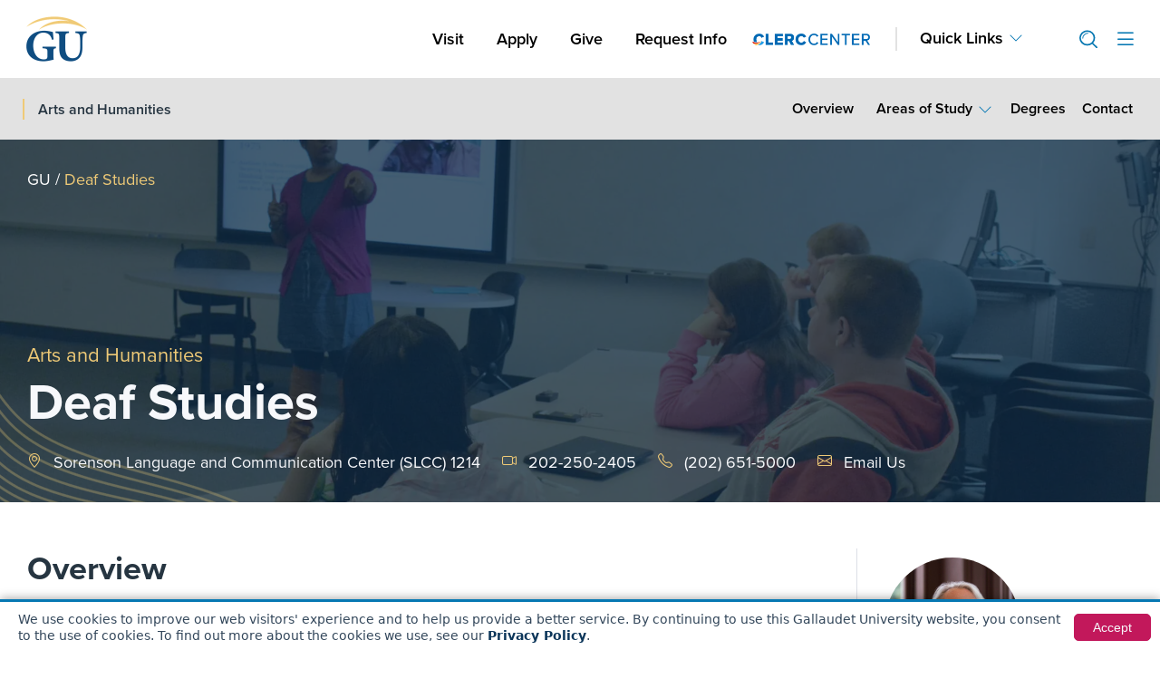

--- FILE ---
content_type: text/html; charset=UTF-8
request_url: https://gallaudet.edu/deaf-studies/
body_size: 36737
content:

<!doctype html>
<html lang="en-US">
<head>

<meta charset="UTF-8">
<meta name="theme-color" content="#0F4D81">
<meta name="viewport" content="width=device-width, initial-scale=1">
<link rel="profile" href="http://gmpg.org/xfn/11">

<!-- Google Tag Manager -->
<script>(function(w,d,s,l,i){w[l]=w[l]||[];w[l].push({'gtm.start':
new Date().getTime(),event:'gtm.js'});var f=d.getElementsByTagName(s)[0],
j=d.createElement(s),dl=l!='dataLayer'?'&l='+l:'';j.async=true;j.src=
'https://www.googletagmanager.com/gtm.js?id='+i+dl;f.parentNode.insertBefore(j,f);
})(window,document,'script','dataLayer','GTM-TPLPV8Z');</script>
<!-- End Google Tag Manager -->

<!-- Start of HubSpot Embed Code -->
<script type="text/javascript" id="hs-script-loader" async defer src="//js-na1.hs-scripts.com/22238083.js"></script>
<!-- End of HubSpot Embed Code -->

<script data-cfasync="false" data-no-defer="1" data-no-minify="1" data-no-optimize="1">var ewww_webp_supported=!1;function check_webp_feature(A,e){var w;e=void 0!==e?e:function(){},ewww_webp_supported?e(ewww_webp_supported):((w=new Image).onload=function(){ewww_webp_supported=0<w.width&&0<w.height,e&&e(ewww_webp_supported)},w.onerror=function(){e&&e(!1)},w.src="data:image/webp;base64,"+{alpha:"UklGRkoAAABXRUJQVlA4WAoAAAAQAAAAAAAAAAAAQUxQSAwAAAARBxAR/Q9ERP8DAABWUDggGAAAABQBAJ0BKgEAAQAAAP4AAA3AAP7mtQAAAA=="}[A])}check_webp_feature("alpha");</script><script data-cfasync="false" data-no-defer="1" data-no-minify="1" data-no-optimize="1">var Arrive=function(c,w){"use strict";if(c.MutationObserver&&"undefined"!=typeof HTMLElement){var r,a=0,u=(r=HTMLElement.prototype.matches||HTMLElement.prototype.webkitMatchesSelector||HTMLElement.prototype.mozMatchesSelector||HTMLElement.prototype.msMatchesSelector,{matchesSelector:function(e,t){return e instanceof HTMLElement&&r.call(e,t)},addMethod:function(e,t,r){var a=e[t];e[t]=function(){return r.length==arguments.length?r.apply(this,arguments):"function"==typeof a?a.apply(this,arguments):void 0}},callCallbacks:function(e,t){t&&t.options.onceOnly&&1==t.firedElems.length&&(e=[e[0]]);for(var r,a=0;r=e[a];a++)r&&r.callback&&r.callback.call(r.elem,r.elem);t&&t.options.onceOnly&&1==t.firedElems.length&&t.me.unbindEventWithSelectorAndCallback.call(t.target,t.selector,t.callback)},checkChildNodesRecursively:function(e,t,r,a){for(var i,n=0;i=e[n];n++)r(i,t,a)&&a.push({callback:t.callback,elem:i}),0<i.childNodes.length&&u.checkChildNodesRecursively(i.childNodes,t,r,a)},mergeArrays:function(e,t){var r,a={};for(r in e)e.hasOwnProperty(r)&&(a[r]=e[r]);for(r in t)t.hasOwnProperty(r)&&(a[r]=t[r]);return a},toElementsArray:function(e){return e=void 0!==e&&("number"!=typeof e.length||e===c)?[e]:e}}),e=(l.prototype.addEvent=function(e,t,r,a){a={target:e,selector:t,options:r,callback:a,firedElems:[]};return this._beforeAdding&&this._beforeAdding(a),this._eventsBucket.push(a),a},l.prototype.removeEvent=function(e){for(var t,r=this._eventsBucket.length-1;t=this._eventsBucket[r];r--)e(t)&&(this._beforeRemoving&&this._beforeRemoving(t),(t=this._eventsBucket.splice(r,1))&&t.length&&(t[0].callback=null))},l.prototype.beforeAdding=function(e){this._beforeAdding=e},l.prototype.beforeRemoving=function(e){this._beforeRemoving=e},l),t=function(i,n){var o=new e,l=this,s={fireOnAttributesModification:!1};return o.beforeAdding(function(t){var e=t.target;e!==c.document&&e!==c||(e=document.getElementsByTagName("html")[0]);var r=new MutationObserver(function(e){n.call(this,e,t)}),a=i(t.options);r.observe(e,a),t.observer=r,t.me=l}),o.beforeRemoving(function(e){e.observer.disconnect()}),this.bindEvent=function(e,t,r){t=u.mergeArrays(s,t);for(var a=u.toElementsArray(this),i=0;i<a.length;i++)o.addEvent(a[i],e,t,r)},this.unbindEvent=function(){var r=u.toElementsArray(this);o.removeEvent(function(e){for(var t=0;t<r.length;t++)if(this===w||e.target===r[t])return!0;return!1})},this.unbindEventWithSelectorOrCallback=function(r){var a=u.toElementsArray(this),i=r,e="function"==typeof r?function(e){for(var t=0;t<a.length;t++)if((this===w||e.target===a[t])&&e.callback===i)return!0;return!1}:function(e){for(var t=0;t<a.length;t++)if((this===w||e.target===a[t])&&e.selector===r)return!0;return!1};o.removeEvent(e)},this.unbindEventWithSelectorAndCallback=function(r,a){var i=u.toElementsArray(this);o.removeEvent(function(e){for(var t=0;t<i.length;t++)if((this===w||e.target===i[t])&&e.selector===r&&e.callback===a)return!0;return!1})},this},i=new function(){var s={fireOnAttributesModification:!1,onceOnly:!1,existing:!1};function n(e,t,r){return!(!u.matchesSelector(e,t.selector)||(e._id===w&&(e._id=a++),-1!=t.firedElems.indexOf(e._id)))&&(t.firedElems.push(e._id),!0)}var c=(i=new t(function(e){var t={attributes:!1,childList:!0,subtree:!0};return e.fireOnAttributesModification&&(t.attributes=!0),t},function(e,i){e.forEach(function(e){var t=e.addedNodes,r=e.target,a=[];null!==t&&0<t.length?u.checkChildNodesRecursively(t,i,n,a):"attributes"===e.type&&n(r,i)&&a.push({callback:i.callback,elem:r}),u.callCallbacks(a,i)})})).bindEvent;return i.bindEvent=function(e,t,r){t=void 0===r?(r=t,s):u.mergeArrays(s,t);var a=u.toElementsArray(this);if(t.existing){for(var i=[],n=0;n<a.length;n++)for(var o=a[n].querySelectorAll(e),l=0;l<o.length;l++)i.push({callback:r,elem:o[l]});if(t.onceOnly&&i.length)return r.call(i[0].elem,i[0].elem);setTimeout(u.callCallbacks,1,i)}c.call(this,e,t,r)},i},o=new function(){var a={};function i(e,t){return u.matchesSelector(e,t.selector)}var n=(o=new t(function(){return{childList:!0,subtree:!0}},function(e,r){e.forEach(function(e){var t=e.removedNodes,e=[];null!==t&&0<t.length&&u.checkChildNodesRecursively(t,r,i,e),u.callCallbacks(e,r)})})).bindEvent;return o.bindEvent=function(e,t,r){t=void 0===r?(r=t,a):u.mergeArrays(a,t),n.call(this,e,t,r)},o};d(HTMLElement.prototype),d(NodeList.prototype),d(HTMLCollection.prototype),d(HTMLDocument.prototype),d(Window.prototype);var n={};return s(i,n,"unbindAllArrive"),s(o,n,"unbindAllLeave"),n}function l(){this._eventsBucket=[],this._beforeAdding=null,this._beforeRemoving=null}function s(e,t,r){u.addMethod(t,r,e.unbindEvent),u.addMethod(t,r,e.unbindEventWithSelectorOrCallback),u.addMethod(t,r,e.unbindEventWithSelectorAndCallback)}function d(e){e.arrive=i.bindEvent,s(i,e,"unbindArrive"),e.leave=o.bindEvent,s(o,e,"unbindLeave")}}(window,void 0),ewww_webp_supported=!1;function check_webp_feature(e,t){var r;ewww_webp_supported?t(ewww_webp_supported):((r=new Image).onload=function(){ewww_webp_supported=0<r.width&&0<r.height,t(ewww_webp_supported)},r.onerror=function(){t(!1)},r.src="data:image/webp;base64,"+{alpha:"UklGRkoAAABXRUJQVlA4WAoAAAAQAAAAAAAAAAAAQUxQSAwAAAARBxAR/Q9ERP8DAABWUDggGAAAABQBAJ0BKgEAAQAAAP4AAA3AAP7mtQAAAA==",animation:"UklGRlIAAABXRUJQVlA4WAoAAAASAAAAAAAAAAAAQU5JTQYAAAD/////AABBTk1GJgAAAAAAAAAAAAAAAAAAAGQAAABWUDhMDQAAAC8AAAAQBxAREYiI/gcA"}[e])}function ewwwLoadImages(e){if(e){for(var t=document.querySelectorAll(".batch-image img, .image-wrapper a, .ngg-pro-masonry-item a, .ngg-galleria-offscreen-seo-wrapper a"),r=0,a=t.length;r<a;r++)ewwwAttr(t[r],"data-src",t[r].getAttribute("data-webp")),ewwwAttr(t[r],"data-thumbnail",t[r].getAttribute("data-webp-thumbnail"));for(var i=document.querySelectorAll("div.woocommerce-product-gallery__image"),r=0,a=i.length;r<a;r++)ewwwAttr(i[r],"data-thumb",i[r].getAttribute("data-webp-thumb"))}for(var n=document.querySelectorAll("video"),r=0,a=n.length;r<a;r++)ewwwAttr(n[r],"poster",e?n[r].getAttribute("data-poster-webp"):n[r].getAttribute("data-poster-image"));for(var o,l=document.querySelectorAll("img.ewww_webp_lazy_load"),r=0,a=l.length;r<a;r++)e&&(ewwwAttr(l[r],"data-lazy-srcset",l[r].getAttribute("data-lazy-srcset-webp")),ewwwAttr(l[r],"data-srcset",l[r].getAttribute("data-srcset-webp")),ewwwAttr(l[r],"data-lazy-src",l[r].getAttribute("data-lazy-src-webp")),ewwwAttr(l[r],"data-src",l[r].getAttribute("data-src-webp")),ewwwAttr(l[r],"data-orig-file",l[r].getAttribute("data-webp-orig-file")),ewwwAttr(l[r],"data-medium-file",l[r].getAttribute("data-webp-medium-file")),ewwwAttr(l[r],"data-large-file",l[r].getAttribute("data-webp-large-file")),null!=(o=l[r].getAttribute("srcset"))&&!1!==o&&o.includes("R0lGOD")&&ewwwAttr(l[r],"src",l[r].getAttribute("data-lazy-src-webp"))),l[r].className=l[r].className.replace(/\bewww_webp_lazy_load\b/,"");for(var s=document.querySelectorAll(".ewww_webp"),r=0,a=s.length;r<a;r++)e?(ewwwAttr(s[r],"srcset",s[r].getAttribute("data-srcset-webp")),ewwwAttr(s[r],"src",s[r].getAttribute("data-src-webp")),ewwwAttr(s[r],"data-orig-file",s[r].getAttribute("data-webp-orig-file")),ewwwAttr(s[r],"data-medium-file",s[r].getAttribute("data-webp-medium-file")),ewwwAttr(s[r],"data-large-file",s[r].getAttribute("data-webp-large-file")),ewwwAttr(s[r],"data-large_image",s[r].getAttribute("data-webp-large_image")),ewwwAttr(s[r],"data-src",s[r].getAttribute("data-webp-src"))):(ewwwAttr(s[r],"srcset",s[r].getAttribute("data-srcset-img")),ewwwAttr(s[r],"src",s[r].getAttribute("data-src-img"))),s[r].className=s[r].className.replace(/\bewww_webp\b/,"ewww_webp_loaded");window.jQuery&&jQuery.fn.isotope&&jQuery.fn.imagesLoaded&&(jQuery(".fusion-posts-container-infinite").imagesLoaded(function(){jQuery(".fusion-posts-container-infinite").hasClass("isotope")&&jQuery(".fusion-posts-container-infinite").isotope()}),jQuery(".fusion-portfolio:not(.fusion-recent-works) .fusion-portfolio-wrapper").imagesLoaded(function(){jQuery(".fusion-portfolio:not(.fusion-recent-works) .fusion-portfolio-wrapper").isotope()}))}function ewwwWebPInit(e){ewwwLoadImages(e),ewwwNggLoadGalleries(e),document.arrive(".ewww_webp",function(){ewwwLoadImages(e)}),document.arrive(".ewww_webp_lazy_load",function(){ewwwLoadImages(e)}),document.arrive("videos",function(){ewwwLoadImages(e)}),"loading"==document.readyState?document.addEventListener("DOMContentLoaded",ewwwJSONParserInit):("undefined"!=typeof galleries&&ewwwNggParseGalleries(e),ewwwWooParseVariations(e))}function ewwwAttr(e,t,r){null!=r&&!1!==r&&e.setAttribute(t,r)}function ewwwJSONParserInit(){"undefined"!=typeof galleries&&check_webp_feature("alpha",ewwwNggParseGalleries),check_webp_feature("alpha",ewwwWooParseVariations)}function ewwwWooParseVariations(e){if(e)for(var t=document.querySelectorAll("form.variations_form"),r=0,a=t.length;r<a;r++){var i=t[r].getAttribute("data-product_variations"),n=!1;try{for(var o in i=JSON.parse(i))void 0!==i[o]&&void 0!==i[o].image&&(void 0!==i[o].image.src_webp&&(i[o].image.src=i[o].image.src_webp,n=!0),void 0!==i[o].image.srcset_webp&&(i[o].image.srcset=i[o].image.srcset_webp,n=!0),void 0!==i[o].image.full_src_webp&&(i[o].image.full_src=i[o].image.full_src_webp,n=!0),void 0!==i[o].image.gallery_thumbnail_src_webp&&(i[o].image.gallery_thumbnail_src=i[o].image.gallery_thumbnail_src_webp,n=!0),void 0!==i[o].image.thumb_src_webp&&(i[o].image.thumb_src=i[o].image.thumb_src_webp,n=!0));n&&ewwwAttr(t[r],"data-product_variations",JSON.stringify(i))}catch(e){}}}function ewwwNggParseGalleries(e){if(e)for(var t in galleries){var r=galleries[t];galleries[t].images_list=ewwwNggParseImageList(r.images_list)}}function ewwwNggLoadGalleries(e){e&&document.addEventListener("ngg.galleria.themeadded",function(e,t){window.ngg_galleria._create_backup=window.ngg_galleria.create,window.ngg_galleria.create=function(e,t){var r=$(e).data("id");return galleries["gallery_"+r].images_list=ewwwNggParseImageList(galleries["gallery_"+r].images_list),window.ngg_galleria._create_backup(e,t)}})}function ewwwNggParseImageList(e){for(var t in e){var r=e[t];if(void 0!==r["image-webp"]&&(e[t].image=r["image-webp"],delete e[t]["image-webp"]),void 0!==r["thumb-webp"]&&(e[t].thumb=r["thumb-webp"],delete e[t]["thumb-webp"]),void 0!==r.full_image_webp&&(e[t].full_image=r.full_image_webp,delete e[t].full_image_webp),void 0!==r.srcsets)for(var a in r.srcsets)nggSrcset=r.srcsets[a],void 0!==r.srcsets[a+"-webp"]&&(e[t].srcsets[a]=r.srcsets[a+"-webp"],delete e[t].srcsets[a+"-webp"]);if(void 0!==r.full_srcsets)for(var i in r.full_srcsets)nggFSrcset=r.full_srcsets[i],void 0!==r.full_srcsets[i+"-webp"]&&(e[t].full_srcsets[i]=r.full_srcsets[i+"-webp"],delete e[t].full_srcsets[i+"-webp"])}return e}check_webp_feature("alpha",ewwwWebPInit);</script><meta name='robots' content='index, follow, max-image-preview:large, max-snippet:-1, max-video-preview:-1' />

	<!-- This site is optimized with the Yoast SEO Premium plugin v22.3 (Yoast SEO v26.7) - https://yoast.com/wordpress/plugins/seo/ -->
	<title>Deaf Studies | Gallaudet University</title>
	<meta name="description" content="Our Deaf Studies program allows students to be at the forefront of research and exploration for the deaf and hard of hearing community. A diverse," />
	<link rel="canonical" href="https://gallaudet.edu/deaf-studies/" />
	<meta property="og:locale" content="en_US" />
	<meta property="og:type" content="article" />
	<meta property="og:title" content="Deaf Studies | Gallaudet University" />
	<meta property="og:description" content="Our Deaf Studies program allows students to be at the forefront of research and exploration for the deaf and hard of hearing community. A diverse," />
	<meta property="og:url" content="https://gallaudet.edu/deaf-studies/" />
	<meta property="og:site_name" content="Gallaudet University" />
	<meta property="article:publisher" content="https://www.facebook.com/gallaudetu/" />
	<meta property="article:modified_time" content="2025-03-12T17:45:08+00:00" />
	<meta property="og:image" content="https://gallaudet.edu/wp-content/uploads/2021/04/ac-ug-deaf-studies-classroom-student-faculty.jpg" />
	<meta property="og:image:width" content="1920" />
	<meta property="og:image:height" content="1080" />
	<meta property="og:image:type" content="image/jpeg" />
	<meta name="twitter:card" content="summary_large_image" />
	<meta name="twitter:site" content="@GallaudetU" />
	<!-- / Yoast SEO Premium plugin. -->


<link rel='dns-prefetch' href='//js.hcaptcha.com' />
<style id='wp-img-auto-sizes-contain-inline-css'>
img:is([sizes=auto i],[sizes^="auto," i]){contain-intrinsic-size:3000px 1500px}
/*# sourceURL=wp-img-auto-sizes-contain-inline-css */
</style>
<link rel='stylesheet' id='wp-block-library-css' href='https://gallaudet.edu/wp-includes/css/dist/block-library/style.min.css?ver=6.9' media='all' />
<style id='global-styles-inline-css'>
:root{--wp--preset--aspect-ratio--square: 1;--wp--preset--aspect-ratio--4-3: 4/3;--wp--preset--aspect-ratio--3-4: 3/4;--wp--preset--aspect-ratio--3-2: 3/2;--wp--preset--aspect-ratio--2-3: 2/3;--wp--preset--aspect-ratio--16-9: 16/9;--wp--preset--aspect-ratio--9-16: 9/16;--wp--preset--color--black: #000000;--wp--preset--color--cyan-bluish-gray: #abb8c3;--wp--preset--color--white: #ffffff;--wp--preset--color--pale-pink: #f78da7;--wp--preset--color--vivid-red: #cf2e2e;--wp--preset--color--luminous-vivid-orange: #ff6900;--wp--preset--color--luminous-vivid-amber: #fcb900;--wp--preset--color--light-green-cyan: #7bdcb5;--wp--preset--color--vivid-green-cyan: #00d084;--wp--preset--color--pale-cyan-blue: #8ed1fc;--wp--preset--color--vivid-cyan-blue: #0693e3;--wp--preset--color--vivid-purple: #9b51e0;--wp--preset--gradient--vivid-cyan-blue-to-vivid-purple: linear-gradient(135deg,rgb(6,147,227) 0%,rgb(155,81,224) 100%);--wp--preset--gradient--light-green-cyan-to-vivid-green-cyan: linear-gradient(135deg,rgb(122,220,180) 0%,rgb(0,208,130) 100%);--wp--preset--gradient--luminous-vivid-amber-to-luminous-vivid-orange: linear-gradient(135deg,rgb(252,185,0) 0%,rgb(255,105,0) 100%);--wp--preset--gradient--luminous-vivid-orange-to-vivid-red: linear-gradient(135deg,rgb(255,105,0) 0%,rgb(207,46,46) 100%);--wp--preset--gradient--very-light-gray-to-cyan-bluish-gray: linear-gradient(135deg,rgb(238,238,238) 0%,rgb(169,184,195) 100%);--wp--preset--gradient--cool-to-warm-spectrum: linear-gradient(135deg,rgb(74,234,220) 0%,rgb(151,120,209) 20%,rgb(207,42,186) 40%,rgb(238,44,130) 60%,rgb(251,105,98) 80%,rgb(254,248,76) 100%);--wp--preset--gradient--blush-light-purple: linear-gradient(135deg,rgb(255,206,236) 0%,rgb(152,150,240) 100%);--wp--preset--gradient--blush-bordeaux: linear-gradient(135deg,rgb(254,205,165) 0%,rgb(254,45,45) 50%,rgb(107,0,62) 100%);--wp--preset--gradient--luminous-dusk: linear-gradient(135deg,rgb(255,203,112) 0%,rgb(199,81,192) 50%,rgb(65,88,208) 100%);--wp--preset--gradient--pale-ocean: linear-gradient(135deg,rgb(255,245,203) 0%,rgb(182,227,212) 50%,rgb(51,167,181) 100%);--wp--preset--gradient--electric-grass: linear-gradient(135deg,rgb(202,248,128) 0%,rgb(113,206,126) 100%);--wp--preset--gradient--midnight: linear-gradient(135deg,rgb(2,3,129) 0%,rgb(40,116,252) 100%);--wp--preset--font-size--small: 13px;--wp--preset--font-size--medium: 20px;--wp--preset--font-size--large: 36px;--wp--preset--font-size--x-large: 42px;--wp--preset--spacing--20: 0.44rem;--wp--preset--spacing--30: 0.67rem;--wp--preset--spacing--40: 1rem;--wp--preset--spacing--50: 1.5rem;--wp--preset--spacing--60: 2.25rem;--wp--preset--spacing--70: 3.38rem;--wp--preset--spacing--80: 5.06rem;--wp--preset--shadow--natural: 6px 6px 9px rgba(0, 0, 0, 0.2);--wp--preset--shadow--deep: 12px 12px 50px rgba(0, 0, 0, 0.4);--wp--preset--shadow--sharp: 6px 6px 0px rgba(0, 0, 0, 0.2);--wp--preset--shadow--outlined: 6px 6px 0px -3px rgb(255, 255, 255), 6px 6px rgb(0, 0, 0);--wp--preset--shadow--crisp: 6px 6px 0px rgb(0, 0, 0);}:root { --wp--style--global--content-size: 800px;--wp--style--global--wide-size: 1200px; }:where(body) { margin: 0; }.wp-site-blocks > .alignleft { float: left; margin-right: 2em; }.wp-site-blocks > .alignright { float: right; margin-left: 2em; }.wp-site-blocks > .aligncenter { justify-content: center; margin-left: auto; margin-right: auto; }:where(.wp-site-blocks) > * { margin-block-start: 24px; margin-block-end: 0; }:where(.wp-site-blocks) > :first-child { margin-block-start: 0; }:where(.wp-site-blocks) > :last-child { margin-block-end: 0; }:root { --wp--style--block-gap: 24px; }:root :where(.is-layout-flow) > :first-child{margin-block-start: 0;}:root :where(.is-layout-flow) > :last-child{margin-block-end: 0;}:root :where(.is-layout-flow) > *{margin-block-start: 24px;margin-block-end: 0;}:root :where(.is-layout-constrained) > :first-child{margin-block-start: 0;}:root :where(.is-layout-constrained) > :last-child{margin-block-end: 0;}:root :where(.is-layout-constrained) > *{margin-block-start: 24px;margin-block-end: 0;}:root :where(.is-layout-flex){gap: 24px;}:root :where(.is-layout-grid){gap: 24px;}.is-layout-flow > .alignleft{float: left;margin-inline-start: 0;margin-inline-end: 2em;}.is-layout-flow > .alignright{float: right;margin-inline-start: 2em;margin-inline-end: 0;}.is-layout-flow > .aligncenter{margin-left: auto !important;margin-right: auto !important;}.is-layout-constrained > .alignleft{float: left;margin-inline-start: 0;margin-inline-end: 2em;}.is-layout-constrained > .alignright{float: right;margin-inline-start: 2em;margin-inline-end: 0;}.is-layout-constrained > .aligncenter{margin-left: auto !important;margin-right: auto !important;}.is-layout-constrained > :where(:not(.alignleft):not(.alignright):not(.alignfull)){max-width: var(--wp--style--global--content-size);margin-left: auto !important;margin-right: auto !important;}.is-layout-constrained > .alignwide{max-width: var(--wp--style--global--wide-size);}body .is-layout-flex{display: flex;}.is-layout-flex{flex-wrap: wrap;align-items: center;}.is-layout-flex > :is(*, div){margin: 0;}body .is-layout-grid{display: grid;}.is-layout-grid > :is(*, div){margin: 0;}body{padding-top: 0px;padding-right: 0px;padding-bottom: 0px;padding-left: 0px;}a:where(:not(.wp-element-button)){text-decoration: underline;}:root :where(.wp-element-button, .wp-block-button__link){background-color: #32373c;border-width: 0;color: #fff;font-family: inherit;font-size: inherit;font-style: inherit;font-weight: inherit;letter-spacing: inherit;line-height: inherit;padding-top: calc(0.667em + 2px);padding-right: calc(1.333em + 2px);padding-bottom: calc(0.667em + 2px);padding-left: calc(1.333em + 2px);text-decoration: none;text-transform: inherit;}.has-black-color{color: var(--wp--preset--color--black) !important;}.has-cyan-bluish-gray-color{color: var(--wp--preset--color--cyan-bluish-gray) !important;}.has-white-color{color: var(--wp--preset--color--white) !important;}.has-pale-pink-color{color: var(--wp--preset--color--pale-pink) !important;}.has-vivid-red-color{color: var(--wp--preset--color--vivid-red) !important;}.has-luminous-vivid-orange-color{color: var(--wp--preset--color--luminous-vivid-orange) !important;}.has-luminous-vivid-amber-color{color: var(--wp--preset--color--luminous-vivid-amber) !important;}.has-light-green-cyan-color{color: var(--wp--preset--color--light-green-cyan) !important;}.has-vivid-green-cyan-color{color: var(--wp--preset--color--vivid-green-cyan) !important;}.has-pale-cyan-blue-color{color: var(--wp--preset--color--pale-cyan-blue) !important;}.has-vivid-cyan-blue-color{color: var(--wp--preset--color--vivid-cyan-blue) !important;}.has-vivid-purple-color{color: var(--wp--preset--color--vivid-purple) !important;}.has-black-background-color{background-color: var(--wp--preset--color--black) !important;}.has-cyan-bluish-gray-background-color{background-color: var(--wp--preset--color--cyan-bluish-gray) !important;}.has-white-background-color{background-color: var(--wp--preset--color--white) !important;}.has-pale-pink-background-color{background-color: var(--wp--preset--color--pale-pink) !important;}.has-vivid-red-background-color{background-color: var(--wp--preset--color--vivid-red) !important;}.has-luminous-vivid-orange-background-color{background-color: var(--wp--preset--color--luminous-vivid-orange) !important;}.has-luminous-vivid-amber-background-color{background-color: var(--wp--preset--color--luminous-vivid-amber) !important;}.has-light-green-cyan-background-color{background-color: var(--wp--preset--color--light-green-cyan) !important;}.has-vivid-green-cyan-background-color{background-color: var(--wp--preset--color--vivid-green-cyan) !important;}.has-pale-cyan-blue-background-color{background-color: var(--wp--preset--color--pale-cyan-blue) !important;}.has-vivid-cyan-blue-background-color{background-color: var(--wp--preset--color--vivid-cyan-blue) !important;}.has-vivid-purple-background-color{background-color: var(--wp--preset--color--vivid-purple) !important;}.has-black-border-color{border-color: var(--wp--preset--color--black) !important;}.has-cyan-bluish-gray-border-color{border-color: var(--wp--preset--color--cyan-bluish-gray) !important;}.has-white-border-color{border-color: var(--wp--preset--color--white) !important;}.has-pale-pink-border-color{border-color: var(--wp--preset--color--pale-pink) !important;}.has-vivid-red-border-color{border-color: var(--wp--preset--color--vivid-red) !important;}.has-luminous-vivid-orange-border-color{border-color: var(--wp--preset--color--luminous-vivid-orange) !important;}.has-luminous-vivid-amber-border-color{border-color: var(--wp--preset--color--luminous-vivid-amber) !important;}.has-light-green-cyan-border-color{border-color: var(--wp--preset--color--light-green-cyan) !important;}.has-vivid-green-cyan-border-color{border-color: var(--wp--preset--color--vivid-green-cyan) !important;}.has-pale-cyan-blue-border-color{border-color: var(--wp--preset--color--pale-cyan-blue) !important;}.has-vivid-cyan-blue-border-color{border-color: var(--wp--preset--color--vivid-cyan-blue) !important;}.has-vivid-purple-border-color{border-color: var(--wp--preset--color--vivid-purple) !important;}.has-vivid-cyan-blue-to-vivid-purple-gradient-background{background: var(--wp--preset--gradient--vivid-cyan-blue-to-vivid-purple) !important;}.has-light-green-cyan-to-vivid-green-cyan-gradient-background{background: var(--wp--preset--gradient--light-green-cyan-to-vivid-green-cyan) !important;}.has-luminous-vivid-amber-to-luminous-vivid-orange-gradient-background{background: var(--wp--preset--gradient--luminous-vivid-amber-to-luminous-vivid-orange) !important;}.has-luminous-vivid-orange-to-vivid-red-gradient-background{background: var(--wp--preset--gradient--luminous-vivid-orange-to-vivid-red) !important;}.has-very-light-gray-to-cyan-bluish-gray-gradient-background{background: var(--wp--preset--gradient--very-light-gray-to-cyan-bluish-gray) !important;}.has-cool-to-warm-spectrum-gradient-background{background: var(--wp--preset--gradient--cool-to-warm-spectrum) !important;}.has-blush-light-purple-gradient-background{background: var(--wp--preset--gradient--blush-light-purple) !important;}.has-blush-bordeaux-gradient-background{background: var(--wp--preset--gradient--blush-bordeaux) !important;}.has-luminous-dusk-gradient-background{background: var(--wp--preset--gradient--luminous-dusk) !important;}.has-pale-ocean-gradient-background{background: var(--wp--preset--gradient--pale-ocean) !important;}.has-electric-grass-gradient-background{background: var(--wp--preset--gradient--electric-grass) !important;}.has-midnight-gradient-background{background: var(--wp--preset--gradient--midnight) !important;}.has-small-font-size{font-size: var(--wp--preset--font-size--small) !important;}.has-medium-font-size{font-size: var(--wp--preset--font-size--medium) !important;}.has-large-font-size{font-size: var(--wp--preset--font-size--large) !important;}.has-x-large-font-size{font-size: var(--wp--preset--font-size--x-large) !important;}
:root :where(.wp-block-pullquote){font-size: 1.5em;line-height: 1.6;}
/*# sourceURL=global-styles-inline-css */
</style>
<link rel='stylesheet' id='bootstrap-icons-css' href='https://gallaudet.edu/wp-content/themes/hello-theme-child-master/node_modules/bootstrap-icons/font/bootstrap-icons.css?ver=2.5.6.25' media='all' />
<link rel='stylesheet' id='fa-icons-all-css' href='https://gallaudet.edu/wp-content/plugins/elementor/assets/lib/font-awesome/css/all.min.css?ver=2.5.6.25' media='all' />
<link rel='stylesheet' id='proxima-nova-css' href='https://gallaudet.edu/wp-content/themes/hello-theme-child-master/assets/fonts/proxima-nova.css?ver=2.5.6.25' media='all' />
<link rel='stylesheet' id='style-bootstrap-main-css' href='https://gallaudet.edu/wp-content/themes/hello-theme-child-master/node_modules/bootstrap/dist/css/bootstrap.min.css?ver=2.5.6.25' media='all' />
<link rel='stylesheet' id='header-footer-style-css' href='https://gallaudet.edu/wp-content/themes/hello-theme-child-master/assets/dist/css/header-footer.css?ver=2.5.6.25' media='all' />
<link rel='stylesheet' id='style-subject-single-css' href='https://gallaudet.edu/wp-content/themes/hello-theme-child-master/assets/dist/css/subject-style.css?ver=2.5.6.25' media='all' />
<link rel='stylesheet' id='hello-elementor-header-footer-css' href='https://gallaudet.edu/wp-content/themes/hello-elementor/assets/css/header-footer.css?ver=3.4.5' media='all' />
<link rel='stylesheet' id='searchwp-live-search-css' href='https://gallaudet.edu/wp-content/plugins/searchwp-live-ajax-search/assets/styles/style.min.css?ver=1.8.7' media='all' />
<style id='searchwp-live-search-inline-css'>
.searchwp-live-search-result .searchwp-live-search-result--title a {
  font-size: 16px;
}
.searchwp-live-search-result .searchwp-live-search-result--price {
  font-size: 14px;
}
.searchwp-live-search-result .searchwp-live-search-result--add-to-cart .button {
  font-size: 14px;
}

/*# sourceURL=searchwp-live-search-inline-css */
</style>
<link rel='stylesheet' id='searchwp-forms-css' href='https://gallaudet.edu/wp-content/plugins/searchwp/assets/css/frontend/search-forms.min.css?ver=4.5.6' media='all' />
<script src="https://gallaudet.edu/wp-includes/js/jquery/jquery.min.js?ver=3.7.1" id="jquery-core-js"></script>
<script src="https://gallaudet.edu/wp-includes/js/jquery/jquery-migrate.min.js?ver=3.4.1" id="jquery-migrate-js"></script>
<meta name="generator" content="WordPress 6.9" />
<link rel='shortlink' href='https://gallaudet.edu/?p=873' />
<meta name="generator" content="Elementor 3.34.1; features: additional_custom_breakpoints; settings: css_print_method-external, google_font-enabled, font_display-auto">


<script type="application/ld+json" class="saswp-schema-markup-output">
[{"@context":"https:\/\/schema.org\/","@type":"EducationalOccupationalProgram","@id":"https:\/\/gallaudet.edu\/deaf-studies\/#EducationalOccupationalProgram","url":"https:\/\/gallaudet.edu\/deaf-studies\/","image":[{"@type":"ImageObject","@id":"https:\/\/gallaudet.edu\/deaf-studies\/#primaryimage","url":"https:\/\/gallaudet.edu\/wp-content\/uploads\/2021\/04\/ac-ug-deaf-studies-classroom-student-faculty.jpg","width":"1920","height":"1080","caption":"A teacher standing in the middle of a classroom witth students sitting in a U-Shape looking at teacher. Teacher is pointing at a student who has hand raised."},{"@type":"ImageObject","url":"https:\/\/gallaudet.edu\/wp-content\/uploads\/2021\/04\/ac-ug-deaf-studies-classroom-student-faculty-1200x900.jpg","width":"1200","height":"900","caption":"A teacher standing in the middle of a classroom witth students sitting in a U-Shape looking at teacher. Teacher is pointing at a student who has hand raised."},{"@type":"ImageObject","url":"https:\/\/gallaudet.edu\/wp-content\/uploads\/2021\/04\/ac-ug-deaf-studies-classroom-student-faculty-1200x675.jpg","width":"1200","height":"675","caption":"A teacher standing in the middle of a classroom witth students sitting in a U-Shape looking at teacher. Teacher is pointing at a student who has hand raised."},{"@type":"ImageObject","url":"https:\/\/gallaudet.edu\/wp-content\/uploads\/2021\/04\/ac-ug-deaf-studies-classroom-student-faculty-1080x1080.jpg","width":"1080","height":"1080","caption":"A teacher standing in the middle of a classroom witth students sitting in a U-Shape looking at teacher. Teacher is pointing at a student who has hand raised."}]}]
</script>

			<style>
				.e-con.e-parent:nth-of-type(n+4):not(.e-lazyloaded):not(.e-no-lazyload),
				.e-con.e-parent:nth-of-type(n+4):not(.e-lazyloaded):not(.e-no-lazyload) * {
					background-image: none !important;
				}
				@media screen and (max-height: 1024px) {
					.e-con.e-parent:nth-of-type(n+3):not(.e-lazyloaded):not(.e-no-lazyload),
					.e-con.e-parent:nth-of-type(n+3):not(.e-lazyloaded):not(.e-no-lazyload) * {
						background-image: none !important;
					}
				}
				@media screen and (max-height: 640px) {
					.e-con.e-parent:nth-of-type(n+2):not(.e-lazyloaded):not(.e-no-lazyload),
					.e-con.e-parent:nth-of-type(n+2):not(.e-lazyloaded):not(.e-no-lazyload) * {
						background-image: none !important;
					}
				}
			</style>
			<noscript><style>.lazyload[data-src]{display:none !important;}</style></noscript><style>.lazyload{background-image:none !important;}.lazyload:before{background-image:none !important;}</style><link rel="icon" href="https://gallaudet.edu/wp-content/uploads/2021/11/cropped-logo-pholder-32x32.png" sizes="32x32" />
<link rel="icon" href="https://gallaudet.edu/wp-content/uploads/2021/11/cropped-logo-pholder-192x192.png" sizes="192x192" />
<link rel="apple-touch-icon" href="https://gallaudet.edu/wp-content/uploads/2021/11/cropped-logo-pholder-180x180.png" />
<meta name="msapplication-TileImage" content="https://gallaudet.edu/wp-content/uploads/2021/11/cropped-logo-pholder-270x270.png" />

<link rel="stylesheet" href="https://gallaudet.edu/wp-content/themes/hello-theme-child-master/assets/dist/css/ada.css?2.5.6.25">
</head>

<body class="wp-singular program-template-default single single-program postid-873 wp-custom-logo wp-embed-responsive wp-theme-hello-elementor wp-child-theme-hello-theme-child-master hello-elementor-default elementor-default elementor-kit-8961">
    <!-- Google Tag Manager (noscript) -->
    <noscript><iframe src="https://www.googletagmanager.com/ns.html?id=GTM-TPLPV8Z"
    height="0" width="0" style="display:none;visibility:hidden"></iframe></noscript>
    <!-- End Google Tag Manager (noscript) -->

    <!--  -->
    

    
<div id="header_search_form_pop" class="flex-column justify-content-center jump-to">
    <div class="my-3 wrap d-flex align-items-center">
        <div class="page-header search-results-header">
	<form role="search" method="get" class="search-form"
	action="https://gallaudet.edu/search-results/">
		<span class="screen-reader-text">
		Search for:		</span>
		<div class="d-flex search-input-wrap">
			<input type="search" data-swplive="true" class="search-field"
			name="searchgu" data-swpengine="supplemental" 
			placeholder="Search"
			value=""
			title="Search for:" />
			<span class="input-group-text">
				<img class="rounded-0 lazyload" src="[data-uri]" alt="Search GU" data-src="https://gallaudet.edu/wp-content/themes/hello-theme-child-master/assets/svg/search.svg" decoding="async"><noscript><img class="rounded-0" src="https://gallaudet.edu/wp-content/themes/hello-theme-child-master/assets/svg/search.svg" alt="Search GU" data-eio="l"></noscript>
			</span>
		</div>
	</form>
</div>        <!-- <a class="x"><i class="bi bi-x-lg"></i></a> -->
    </div>
    <div class="mt-2 mb-3 wrap d-flex flex-column">
        <p class="h5 yellow">Directories</p>
        <ul class="d-flex flex-wrap justify-content-start directory-endpoints">
            <li><a href='https://gallaudet.edu/directory/personnel'>Personnel</a></li><li><a href='https://gallaudet.edu/directory/degrees'>Degrees</a></li><li><a href='https://gallaudet.edu/directory/areas-of-study'>Areas of Study</a></li><li><a href='https://gallaudet.edu/directory/courses'>Courses</a></li><li><a href='https://gallaudet.edu/directory/gu-events'>Events</a></li>        </ul>
    </div>
</div>

<nav class="navbar jump-to white" id="gu__header-mbl-new">
    <div class="container-fluid top-inner">
        <a class="navbar-brand" href="https://gallaudet.edu">
            <img alt="Gallaudet Logo" class="img-fluid lazyload ewww_webp_lazy_load" src="[data-uri]" data-src="https://gallaudet.edu/wp-content/uploads/2021/10/GU-Buff-White-768x593-1.png" decoding="async" data-eio-rwidth="768" data-eio-rheight="593" data-src-webp="https://gallaudet.edu/wp-content/uploads/2021/10/GU-Buff-White-768x593-1.png.webp"><noscript><img alt="Gallaudet Logo" class="img-fluid" src="https://gallaudet.edu/wp-content/uploads/2021/10/GU-Buff-White-768x593-1.png" data-eio="l"></noscript>
        </a>
        <div class="d-flex align-items-center right-col">
            <!-- <div class="align-items-center weather"><a href="https://www.weatherwx.com/hourly/dc/gallaudet+university.html" target="_blank"><img id="gallaTempIco-mbl" src=""><span id="gallaTemp-mbl"></span></a></div> -->
            <a class="me-0 toggle_search_pop s">
                <img src="[data-uri]" alt="Search GU" data-src="https://gallaudet.edu/wp-content/themes/hello-theme-child-master/assets/svg/search.svg" decoding="async" class="lazyload"><noscript><img src="https://gallaudet.edu/wp-content/themes/hello-theme-child-master/assets/svg/search.svg" alt="Search GU" data-eio="l"></noscript>
            </a>
            <a class="me-0 toggle_search_pop x">
                <i class="bi bi-x-lg"></i>
            </a>
            <button title="Hamburger Menu" class="navbar-toggler collapsed" type="button" data-bs-toggle="collapse" data-bs-target="#navbar-content-mbl">
                <div class="hamburger-toggle">
                    <div class="hamburger">
                        <span></span>
                        <span></span>
                        <span></span>
                    </div>
                </div>
            </button>
        </div>
    </div>
</nav>
<div class="secondary-menu d-lg-none d-block">
    <div class="container-fluid">
        <div class="collapse navbar-collapse" id="navbar-content-mbl">
            <div class="accordion accordion-flush" id="accordionFlushExample">
                                <div class="accordion-item">
                    <h2 class="accordion-header" id="flush-headingMain">
                        
                            <button class="accordion-button collapsed" type="button" data-bs-toggle="collapse" data-bs-target="#flush-collapseMain" aria-expanded="false" aria-controls="flush-collapseMain">
                                Arts and Humanities&nbsp; <i class="bi bi-chevron-right"></i>                            </button>

                                            </h2>
                    <div id="flush-collapseMain" class="accordion-collapse collapse" aria-labelledby="flush-headingMain" data-bs-parent="#accordionFlushExample">
                        <div class="accordion-body">
                            <div class="top-info">
                                
<ul>
            
                    <li class="nav-item">
                        <a class="nav-link heading" href="#main">Overview</a>
                    </li>
    
                        
                
                    
                <li class="nav-item">
                    <a href="#" class="nav-link disabled heading">Areas of Study</a>
                    <ul>
                                                    <li class="menu-item">
                                <a href="https://gallaudet.edu/art-and-media-design/" class="nav-link" tabindex="0">Art and Media Design</a>
                            </li>
                                                    <li class="menu-item">
                                <a href="https://gallaudet.edu/deaf-studies/" class="nav-link active" tabindex="0">Deaf Studies</a>
                            </li>
                                                    <li class="menu-item">
                                <a href="https://gallaudet.edu/history/" class="nav-link" tabindex="0">History</a>
                            </li>
                                                    <li class="menu-item">
                                <a href="https://gallaudet.edu/philosophy-and-religion/" class="nav-link" tabindex="0">Philosophy and Religion</a>
                            </li>
                                                    <li class="menu-item">
                                <a href="https://gallaudet.edu/theatre-dance/" class="nav-link" tabindex="0">Theatre and Dance</a>
                            </li>
                                            </ul>
                </li>

                        
                    <li class="nav-item">
                        <a class="nav-link heading" href="#degrees">Degrees</a>
                    </li>
    
                        
                
                                                        
                    <li class="nav-item">
                        <a class="nav-link heading" href="#contact">Contact</a>
                    </li>
    
                        
                
                    </ul>                            </div>
                        </div>
                    </div>
                </div>
                                <div class="accordion-item">
                    <h2 class="accordion-header" id="flush-headingQuickLinks">
                        <button class="accordion-button collapsed" type="button" data-bs-toggle="collapse" data-bs-target="#flush-collapseQuickLinks" aria-expanded="false" aria-controls="flush-collapseQuickLinks">
                            Quick Links &nbsp; <i class="bi bi-chevron-right d-none"></i>
                        </button>
                    </h2>
                    <div id="flush-collapseQuickLinks" class="accordion-collapse collapse" aria-labelledby="flush-headingQuickLinks" data-bs-parent="#accordionFlushExample">
                        <div class="accordion-body">
                            <div class="top-info">
                                <ul id="menu-mobile-quick-links" class="list-unstyled"><li id="menu-item-116265" class="menu-item menu-item-type-post_type menu-item-object-page menu-item-116265"><a href="https://gallaudet.edu/youth-programs/">Youth</a></li>
<li id="menu-item-119585" class="menu-item menu-item-type-post_type menu-item-object-page menu-item-119585"><a href="https://gallaudet.edu/current-students/">Current Students</a></li>
<li id="menu-item-119586" class="menu-item menu-item-type-post_type menu-item-object-page menu-item-119586"><a href="https://gallaudet.edu/staff-faculty/">Staff &amp; Faculty</a></li>
<li id="menu-item-119587" class="menu-item menu-item-type-post_type menu-item-object-page menu-item-119587"><a href="https://gallaudet.edu/parents/">Parents</a></li>
<li id="menu-item-116266" class="menu-item menu-item-type-post_type menu-item-object-page menu-item-116266"><a href="https://gallaudet.edu/alumni/">Alumni</a></li>
<li id="menu-item-116269" class="menu-item menu-item-type-post_type menu-item-object-page menu-item-116269"><a href="https://gallaudet.edu/life/athletics/">Athletics</a></li>
<li id="menu-item-116268" class="menu-item menu-item-type-post_type menu-item-object-page menu-item-116268"><a href="https://gallaudet.edu/asl/">Learn ASL</a></li>
<li id="menu-item-125287" class="menu-item menu-item-type-post_type menu-item-object-page menu-item-125287"><a href="https://gallaudet.edu/goal/">GOAL (Cont. Ed.)</a></li>
</ul>                            </div>
                        </div>
                    </div>
                </div>
                <div class="accordion-item">
                    <h2 class="accordion-header" id="flush-headingOne">
                        <button class="accordion-button collapsed" type="button" data-bs-toggle="collapse" data-bs-target="#flush-collapseOne" aria-expanded="false" aria-controls="flush-collapseOne">
                            About
                        </button>
                    </h2>
                    <div id="flush-collapseOne" class="accordion-collapse collapse" aria-labelledby="flush-headingOne" data-bs-parent="#accordionFlushExample">
                        <div class="accordion-body">
                            <div class="top-info">
                                <!--                                     <p class="heading">Gallaudet University</p>
                                                                                                    <p class="desc">A world-class institute of changemakers in the deaf and signing community.</p>
                                 -->
                                <a href="https://gallaudet.edu/about/">
                                    <p class="heading">Gallaudet University</p>
                                </a>
                                <ul id="menu-gallaudet-university" class="list-unstyled"><li id="menu-item-49327" class="menu-item menu-item-type-post_type menu-item-object-page menu-item-49327"><a href="https://gallaudet.edu/about/#mission-vision">Our Mission &#038; Vision</a></li>
<li id="menu-item-72182" class="menu-item menu-item-type-post_type menu-item-object-page menu-item-72182"><a href="https://gallaudet.edu/about/promise/">Our Strategic Plan</a></li>
<li id="menu-item-54624" class="menu-item menu-item-type-post_type menu-item-object-resource menu-item-54624"><a href="https://gallaudet.edu/about/annual-report-of-achievements/">Annual Report of Achievements (ARA)</a></li>
<li id="menu-item-79321" class="menu-item menu-item-type-post_type menu-item-object-page menu-item-79321"><a href="https://gallaudet.edu/accreditation/">Accreditation</a></li>
<li id="menu-item-54619" class="menu-item menu-item-type-post_type menu-item-object-page menu-item-54619"><a href="https://gallaudet.edu/directory/">Directory</a></li>
</ul>
                            </div>
                            
                            <div class="the-rest">
                                <a href="https://gallaudet.edu/about/glance/">
                                    <p class="heading">Who We Are</p>
                                </a>
                                <ul id="menu-who-we-are" class="list-unstyled"><li id="menu-item-55594" class="menu-item menu-item-type-post_type menu-item-object-page menu-item-55594"><a href="https://gallaudet.edu/about/">About Us</a></li>
<li id="menu-item-33037" class="menu-item menu-item-type-post_type menu-item-object-page menu-item-33037"><a href="https://gallaudet.edu/about/glance/">Gallaudet at a Glance</a></li>
<li id="menu-item-94088" class="menu-item menu-item-type-post_type menu-item-object-page menu-item-94088"><a href="https://gallaudet.edu/about/leadership/">University Leadership</a></li>
<li id="menu-item-62490" class="menu-item menu-item-type-post_type menu-item-object-page menu-item-has-children menu-item-62490"><a href="https://gallaudet.edu/divisions/">Divisions</a>
<ul class="sub-menu">
	<li id="menu-item-27743" class="menu-item menu-item-type-post_type menu-item-object-office menu-item-27743"><a href="https://gallaudet.edu/academic-affairs/">Academic Affairs</a></li>
	<li id="menu-item-27744" class="menu-item menu-item-type-post_type menu-item-object-office menu-item-27744"><a href="https://gallaudet.edu/clerc-center/overview/">Laurent Clerc National Deaf Education Center</a></li>
	<li id="menu-item-27745" class="menu-item menu-item-type-post_type menu-item-object-office menu-item-27745"><a href="https://gallaudet.edu/asl-english-bilingualism/">ASL and English Bilingualism</a></li>
	<li id="menu-item-27746" class="menu-item menu-item-type-post_type menu-item-object-office menu-item-27746"><a href="https://gallaudet.edu/belonging-engagement/">Belonging &#038; Engagement</a></li>
	<li id="menu-item-27747" class="menu-item menu-item-type-post_type menu-item-object-office menu-item-27747"><a href="https://gallaudet.edu/student-affairs/">Student Affairs</a></li>
	<li id="menu-item-55851" class="menu-item menu-item-type-post_type menu-item-object-office menu-item-55851"><a href="https://gallaudet.edu/enrollment-communications/">Enrollment and Communications</a></li>
	<li id="menu-item-27749" class="menu-item menu-item-type-post_type menu-item-object-office menu-item-27749"><a href="https://gallaudet.edu/institutional-advancement/">Institutional Advancement</a></li>
	<li id="menu-item-27750" class="menu-item menu-item-type-post_type menu-item-object-office menu-item-27750"><a href="https://gallaudet.edu/operations/">Operations</a></li>
	<li id="menu-item-27751" class="menu-item menu-item-type-post_type menu-item-object-office menu-item-27751"><a href="https://gallaudet.edu/finance/">Finance</a></li>
	<li id="menu-item-46220" class="menu-item menu-item-type-post_type menu-item-object-office menu-item-46220"><a href="https://gallaudet.edu/general-counsel/">Legal</a></li>
</ul>
</li>
<li id="menu-item-27753" class="menu-item menu-item-type-post_type menu-item-object-page menu-item-27753"><a href="https://gallaudet.edu/about/history-traditions/">History &#038; Traditions</a></li>
<li id="menu-item-32796" class="menu-item menu-item-type-post_type menu-item-object-page menu-item-32796"><a href="https://gallaudet.edu/clerc-center/">PK-12 &#038; Outreach</a></li>
</ul>
                                <a href="">
                                    <p class="heading">Our Work</p>
                                </a>
                                <ul id="menu-our-work" class="list-unstyled"><li id="menu-item-109520" class="menu-item menu-item-type-post_type menu-item-object-page menu-item-109520"><a href="https://gallaudet.edu/investing-in-and-caring-for-our-community/">Investing in Our Community</a></li>
<li id="menu-item-54648" class="menu-item menu-item-type-post_type menu-item-object-page menu-item-54648"><a href="https://gallaudet.edu/about/promise/">Our 10-Year Vision: The Gallaudet Promise</a></li>
<li id="menu-item-84991" class="menu-item menu-item-type-post_type menu-item-object-guideline menu-item-84991"><a href="https://gallaudet.edu/asl-english-bilingualism/bilingual-mission-framework/">Bilingual Framework</a></li>
<li id="menu-item-54649" class="menu-item menu-item-type-post_type menu-item-object-page menu-item-54649"><a href="https://gallaudet.edu/core/">Curriculum, Outreach, Resources, and Effectiveness</a></li>
<li id="menu-item-50229" class="menu-item menu-item-type-post_type menu-item-object-page menu-item-50229"><a href="https://gallaudet.edu/louise-b-miller-memorial/">Louise B. Miller Memorial</a></li>
<li id="menu-item-50472" class="menu-item menu-item-type-post_type menu-item-object-page menu-item-50472"><a href="https://gallaudet.edu/signing-ecosystem/">The Signing Ecosystem</a></li>
<li id="menu-item-32797" class="menu-item menu-item-type-post_type menu-item-object-page menu-item-32797"><a href="https://gallaudet.edu/about/campus-design-planning/">Campus Design &#038; Planning</a></li>
</ul>                            </div>
                        </div>
                    </div>
                </div>
                <div class="accordion-item">
                    <h2 class="accordion-header" id="flush-headingTwo">
                        <button class="accordion-button collapsed" type="button" data-bs-toggle="collapse" data-bs-target="#flush-collapseTwo" aria-expanded="false" aria-controls="flush-collapseTwo">
                            News & Events
                        </button>
                    </h2>
                    <div id="flush-collapseTwo" class="accordion-collapse collapse" aria-labelledby="flush-headingTwo" data-bs-parent="#accordionFlushExample">
                        <div class="accordion-body">
                            <div class="top-info">
                                <!--                                     <p class="heading">Gallaudet News & Events</p>
                                                                                                    <p class="desc">View our latest news and events on our Gallaudet Campus!</p>
                                 -->
                                <a href="https://gallaudet.edu/news/">
                                    <p class="heading">Overview</p>
                                </a>
                                <ul id="menu-overview" class="list-unstyled"><li id="menu-item-116452" class="menu-item menu-item-type-post_type menu-item-object-page current_page_parent menu-item-116452"><a href="https://gallaudet.edu/news/">News &#038; Stories</a></li>
<li id="menu-item-58544" class="menu-item menu-item-type-post_type menu-item-object-page menu-item-58544"><a href="https://gallaudet.edu/events/">University Events</a></li>
<li id="menu-item-27786" class="menu-item menu-item-type-post_type menu-item-object-guideline menu-item-27786"><a href="https://gallaudet.edu/university-communications/media-inquiries/">Media Inquiries</a></li>
</ul>
                            </div>
                            
                            <div class="the-rest">
                                <a href="https://gallaudet.edu/news/">
                                    <p class="heading">News & Stories</p>
                                </a>
                                <ul class="news">
                                    <li class='menu-item' ><a class='nav-link' href='https://gallaudet.edu/center-democracy-deaf-america/gallaudet-presentations-at-schools-and-colleges-across-the-country-encourage-deaf-people-to-get-in-on-the-debate/'>Gallaudet presentations at schools across the country encourage Deaf people to get in on the debate</a></li><p class='date'>Jan 19, 2026</p><li class='menu-item' ><a class='nav-link' href='https://gallaudet.edu/information-technology/data-analyst-coach-and-deaflympics-athlete-emelia-beldon-leads-the-way/'>Data analyst, coach, and Deaflympics athlete: Emelia Beldon leads the way</a></li><p class='date'>Jan 16, 2026</p><li class='menu-item' ><a class='nav-link' href='https://gallaudet.edu/business/remembering-former-faculty-members-lillie-s-ransom-and-edward-marshall-wick/'>Remembering former faculty members Lillie S. Ransom and Edward Marshall Wick</a></li><p class='date'>Jan 15, 2026</p>                                    <li><a href="/news">View All</a></li>
                                </ul> 

                                <a href="https://gallaudet.edu/events/">
                                    <p class="heading">Upcoming Events</p>
                                </a>
                                <ul class="news">
                                    <li><a href='https://gallaudet.edu/athletics/mens-basketball-vs-penn-st-berks-5/'>Men's Basketball vs. Penn St.-Berks </a></li><p class='date'>January 21, 2026</p><li><a href='https://gallaudet.edu/athletics/womens-basketball-vs-penn-st-berks-5/'>Women's Basketball vs. Penn St.-Berks </a></li><p class='date'>January 22, 2026</p><li><a href='https://gallaudet.edu/athletics/womens-basketball-vs-trinity-washington-3/'>Women's Basketball vs. Trinity Washington </a></li><p class='date'>January 22, 2026</p>                                    <li><a href="">View All</a></li>
                                </ul> 

                                <a href="https://gallaudet.edu/university-wide-events/">
                                    <p class="heading">University Wide Events</p>
                                </a>
                                <ul id="menu-university-wide-events" class="list-unstyled"><li id="menu-item-54658" class="menu-item menu-item-type-post_type menu-item-object-page menu-item-54658"><a href="https://gallaudet.edu/welcome/address/">Welcome Home</a></li>
<li id="menu-item-37069" class="menu-item menu-item-type-post_type menu-item-object-page menu-item-37069"><a href="https://gallaudet.edu/homecoming/">Homecoming</a></li>
<li id="menu-item-54659" class="menu-item menu-item-type-post_type menu-item-object-page menu-item-54659"><a href="https://gallaudet.edu/sotu/">State of the University (SOTU)</a></li>
<li id="menu-item-45788" class="menu-item menu-item-type-post_type menu-item-object-program menu-item-45788"><a href="https://gallaudet.edu/innovation-entrepreneurship-institute/taking-entrepreneurship-by-the-horns/">Bison Tank</a></li>
<li id="menu-item-81304" class="menu-item menu-item-type-post_type menu-item-object-page menu-item-81304"><a href="https://gallaudet.edu/commencement/">Commencement</a></li>
</ul>                            </div>
                        </div>
                    </div>
                </div>
                <div class="accordion-item">
                    <h2 class="accordion-header" id="flush-headingThree">
                        <button class="accordion-button collapsed" type="button" data-bs-toggle="collapse" data-bs-target="#flush-collapseThree" aria-expanded="false" aria-controls="flush-collapseThree">
                            Academics
                        </button>
                    </h2>
                    <div id="flush-collapseThree" class="accordion-collapse collapse" aria-labelledby="flush-headingThree" data-bs-parent="#accordionFlushExample">
                        <div class="accordion-body">
                            <div class="top-info">
                                <!--                                     <p class="heading">No Communication Compromises</p>
                                                                                                    <p class="desc">Over 50 degree programs, with online and continuing education for personal and professional development.</p>
                                 -->
                                <a href="https://gallaudet.edu/academics/">
                                    <p class="heading">No Communication Compromises</p>
                                </a>
                                <ul id="menu-no-communication-compromises" class="list-unstyled"><li id="menu-item-32807" class="menu-item menu-item-type-post_type menu-item-object-page menu-item-32807"><a href="https://gallaudet.edu/academics/">Overview</a></li>
<li id="menu-item-45989" class="menu-item menu-item-type-post_type menu-item-object-office menu-item-45989"><a href="https://gallaudet.edu/academic-affairs/">Office of the Provost</a></li>
<li id="menu-item-54674" class="menu-item menu-item-type-post_type menu-item-object-office menu-item-54674"><a href="https://gallaudet.edu/faculty/">Dean of the Faculty</a></li>
<li id="menu-item-61867" class="menu-item menu-item-type-post_type menu-item-object-page menu-item-61867"><a href="https://gallaudet.edu/undergraduate/">Undergraduate Programs</a></li>
<li id="menu-item-61872" class="menu-item menu-item-type-post_type menu-item-object-page menu-item-61872"><a href="https://gallaudet.edu/graduate/">Graduate Programs</a></li>
<li id="menu-item-79322" class="menu-item menu-item-type-post_type menu-item-object-program menu-item-79322"><a href="https://gallaudet.edu/institutional-research-effectiveness/institutional-effectiveness-certification/accreditations/program-accreditation-approval/">Accredited Programs</a></li>
<li id="menu-item-97438" class="menu-item menu-item-type-post_type menu-item-object-resource menu-item-97438"><a href="https://gallaudet.edu/registrar/academic-calendars/">Academic Calendars</a></li>
</ul>                            </div>

                            <div class="the-rest">
                                <a href="https://gallaudet.edu/directory/areas-of-study/">
                                    <p class="heading">Areas of Study</p>
                                </a>
                                <ul class="areas-of-study">
                                    <li>
                                        <a data_slide="areas-of-study" data_slideid="subjects">
                                            Areas of Study<i class="bi bi-chevron-right"></i>
                                        </a>
                                    </li>
                                    <li>
                                        <a data_slide="areas-of-study" data_slideid="bachelors">
                                            Bachelors<i class="bi bi-chevron-right"></i>
                                        </a>
                                    </li>
                                    <li>
                                        <a data_slide="areas-of-study" data_slideid="masters">
                                            Masters<i class="bi bi-chevron-right"></i>
                                        </a>
                                    </li>
                                    <li>
                                        <a data_slide="areas-of-study" data_slideid="doctorate">
                                            Doctorate<i class="bi bi-chevron-right"></i>
                                        </a>
                                    </li>
                                    <li>
                                        <a data_slide="areas-of-study" data_slideid="individual">
                                            Individual Courses and Training<i class="bi bi-chevron-right"></i>
                                        </a>
                                    </li>
                                    <li>
                                        <a data_slide="areas-of-study" data_slideid="certificate">
                                            Certificates<i class="bi bi-chevron-right"></i>
                                        </a>
                                    </li>
                                    <li>
                                        <a data_slide="areas-of-study" data_slideid="online">
                                            Online Degree Programs<i class="bi bi-chevron-right"></i>
                                        </a>
                                    </li>
                                </ul>

                                <a href="https://gallaudet.edu/directory/schools/">
                                    <p class="heading">Schools</p>
                                </a>
                                <ul id="menu-schools" class="list-unstyled"><li id="menu-item-27967" class="menu-item menu-item-type-post_type menu-item-object-office menu-item-27967"><a href="https://gallaudet.edu/science-technology-accessibility-mathematics-public-health/">Science, Technology, Accessibility, Mathematics, and Public Health</a></li>
<li id="menu-item-27968" class="menu-item menu-item-type-post_type menu-item-object-office menu-item-27968"><a href="https://gallaudet.edu/civic-leadership-business-social-change/">Civic Leadership, Business and Social Change</a></li>
<li id="menu-item-27969" class="menu-item menu-item-type-post_type menu-item-object-office menu-item-27969"><a href="https://gallaudet.edu/language-education-culture/">Language, Education, and Culture</a></li>
<li id="menu-item-27970" class="menu-item menu-item-type-post_type menu-item-object-office menu-item-27970"><a href="https://gallaudet.edu/human-services-sciences/">Human Services and Sciences</a></li>
<li id="menu-item-27971" class="menu-item menu-item-type-post_type menu-item-object-office menu-item-27971"><a href="https://gallaudet.edu/arts-humanities/">Arts and Humanities</a></li>
<li id="menu-item-45997" class="menu-item menu-item-type-post_type menu-item-object-page menu-item-45997"><a href="https://gallaudet.edu/academics/consortium-universities/">Consortium of Universities</a></li>
</ul>
                                <a href="https://gallaudet.edu/academics/programs/">
                                    <p class="heading">Programs</p>
                                </a>
                                <ul id="menu-programs" class="list-unstyled"><li id="menu-item-27925" class="menu-item menu-item-type-post_type menu-item-object-page menu-item-27925"><a href="https://gallaudet.edu/academics/general-education/">Undergraduate General Education</a></li>
<li id="menu-item-54890" class="menu-item menu-item-type-post_type menu-item-object-office menu-item-54890"><a href="https://gallaudet.edu/graduate-school/">Graduate School</a></li>
<li id="menu-item-27926" class="menu-item menu-item-type-post_type menu-item-object-page menu-item-27926"><a href="https://gallaudet.edu/academics/honors-program/">Honors Program</a></li>
<li id="menu-item-103958" class="menu-item menu-item-type-post_type menu-item-object-page current-menu-ancestor current-menu-parent current_page_parent current_page_ancestor menu-item-has-children menu-item-103958"><a href="https://gallaudet.edu/asl/">American Sign Language and Deaf Studies</a>
<ul class="sub-menu">
	<li id="menu-item-103957" class="menu-item menu-item-type-post_type menu-item-object-page menu-item-103957"><a href="https://gallaudet.edu/asl/">Learn ASL</a></li>
	<li id="menu-item-32816" class="menu-item menu-item-type-post_type menu-item-object-page menu-item-32816"><a href="https://gallaudet.edu/asl-connect/">ASL Connect</a></li>
	<li id="menu-item-27930" class="menu-item menu-item-type-post_type menu-item-object-program menu-item-27930"><a href="https://gallaudet.edu/interpretation-and-translation/">Interpretation and Translation</a></li>
	<li id="menu-item-27933" class="menu-item menu-item-type-post_type menu-item-object-program current-menu-item menu-item-27933"><a href="https://gallaudet.edu/deaf-studies/" aria-current="page">Deaf Studies</a></li>
</ul>
</li>
<li id="menu-item-110085" class="menu-item menu-item-type-post_type menu-item-object-page menu-item-110085"><a href="https://gallaudet.edu/goal/">Gallaudet Opportunities for Advancement and Learning</a></li>
</ul>                            </div>
                        </div>
                    </div>
                </div>
                <div class="accordion-item">
                    <h2 class="accordion-header" id="flush-headingFour">
                        <button class="accordion-button collapsed" type="button" data-bs-toggle="collapse" data-bs-target="#flush-collapseFour" aria-expanded="false" aria-controls="flush-collapseFour">
                            Research & Innovation
                        </button>
                    </h2>
                    <div id="flush-collapseFour" class="accordion-collapse collapse" aria-labelledby="flush-headingFour" data-bs-parent="#accordionFlushExample">
                        <div class="accordion-body">
                            <div class="top-info">
                                <!--                                  -->
                                <a href="#">
                                    <p class="heading">Changing the world</p>
                                </a>
                                <ul id="menu-changing-the-world" class="list-unstyled"><li id="menu-item-32821" class="menu-item menu-item-type-post_type menu-item-object-page menu-item-32821"><a href="https://gallaudet.edu/research-innovation/">Overview</a></li>
<li id="menu-item-36800" class="menu-item menu-item-type-post_type menu-item-object-office menu-item-36800"><a href="https://gallaudet.edu/research/">Office of Research</a></li>
<li id="menu-item-84148" class="menu-item menu-item-type-post_type menu-item-object-office menu-item-84148"><a href="https://gallaudet.edu/institutional-review-board/">Institutional Review Board</a></li>
</ul>                            </div>

                            <div class="the-rest">
                                <a href="#">
                                    <p class="heading">Research</p>
                                </a>
                                <ul id="menu-research" class="list-unstyled"><li id="menu-item-50507" class="menu-item menu-item-type-post_type menu-item-object-page menu-item-50507"><a href="https://gallaudet.edu/deaf-hard-hearing-child-resilience-center/">Deaf and Hard of Hearing Child Resilience Center</a></li>
<li id="menu-item-33488" class="menu-item menu-item-type-post_type menu-item-object-program menu-item-33488"><a href="https://gallaudet.edu/deafhealth/">Center of Deaf Health Excellence</a></li>
<li id="menu-item-33489" class="menu-item menu-item-type-post_type menu-item-object-program menu-item-33489"><a href="https://gallaudet.edu/schuchman-documentary-center/">Schuchman Deaf Documentary Center</a></li>
<li id="menu-item-28001" class="menu-item menu-item-type-post_type menu-item-object-program menu-item-28001"><a href="https://gallaudet.edu/technology-access-program/">Technology Access Program (TAP)</a></li>
<li id="menu-item-46214" class="menu-item menu-item-type-post_type menu-item-object-program menu-item-46214"><a href="https://gallaudet.edu/visual-language-visual-learning/">Visual Language and Visual Learning (VL2)</a></li>
<li id="menu-item-102667" class="menu-item menu-item-type-post_type menu-item-object-program menu-item-102667"><a href="https://gallaudet.edu/research/artificial-intelligence-accessibility-and-sign-language-center/">Artificial Intelligence, Accessibility and Sign Language Center</a></li>
</ul>
                                <a href="#">
                                    <p class="heading">Community & Innovation</p>
                                </a>
                                <ul id="menu-community-innovation" class="list-unstyled"><li id="menu-item-50515" class="menu-item menu-item-type-post_type menu-item-object-page menu-item-50515"><a href="https://gallaudet.edu/center-democracy-deaf-america/">Center for Democracy in Deaf America (CDDA)</a></li>
<li id="menu-item-50529" class="menu-item menu-item-type-post_type menu-item-object-page menu-item-50529"><a href="https://gallaudet.edu/center-black-deaf-studies/">Center for Black Deaf Studies (CBDS)</a></li>
<li id="menu-item-55541" class="menu-item menu-item-type-post_type menu-item-object-program menu-item-55541"><a href="https://gallaudet.edu/innovation-entrepreneurship-institute/">Innovation &#038; Entrepreneurship Institute (GIEI)</a></li>
<li id="menu-item-49097" class="menu-item menu-item-type-post_type menu-item-object-program menu-item-49097"><a href="https://gallaudet.edu/gesture-literacy-knowledge-studio/">Gesture Literacy Knowledge Studio (GLKS)</a></li>
<li id="menu-item-110108" class="menu-item menu-item-type-post_type menu-item-object-page menu-item-110108"><a href="https://gallaudet.edu/national-beacon-center/">National Beacon Center</a></li>
<li id="menu-item-49098" class="menu-item menu-item-type-post_type menu-item-object-program menu-item-49098"><a href="https://gallaudet.edu/visual-language-visual-learning/ml2/">Motion Light Lab (ML2)</a></li>
</ul>
                                <a href="#">
                                    <p class="heading">Research Experiences & Services</p>
                                </a>
                                <ul id="menu-research-experiences-services" class="list-unstyled"><li id="menu-item-33496" class="menu-item menu-item-type-post_type menu-item-object-program menu-item-33496"><a href="https://gallaudet.edu/research/research-initiatives/research-and-teaching-scholar-program/">Research &#038; Teaching Scholar Program</a></li>
<li id="menu-item-33494" class="menu-item menu-item-type-post_type menu-item-object-program menu-item-33494"><a href="https://gallaudet.edu/research/undergraduate-research-funding-opportunities/">Undergraduate Research</a></li>
<li id="menu-item-33493" class="menu-item menu-item-type-post_type menu-item-object-page menu-item-33493"><a href="https://gallaudet.edu/research-innovation/library-archives/">Library &#038; Archives</a></li>
<li id="menu-item-50541" class="menu-item menu-item-type-post_type menu-item-object-page menu-item-50541"><a href="https://gallaudet.edu/museum/">National Deaf Life Museum</a></li>
</ul>                            </div>
                        </div>
                    </div>
                </div>
                <div class="accordion-item">
                    <h2 class="accordion-header" id="flush-headingFive">
                        <button class="accordion-button collapsed" type="button" data-bs-toggle="collapse" data-bs-target="#flush-collapseFive" aria-expanded="false" aria-controls="flush-collapseFive">
                            Global
                        </button>
                    </h2>
                    <div id="flush-collapseFive" class="accordion-collapse collapse" aria-labelledby="flush-headingFive" data-bs-parent="#accordionFlushExample">
                        <div class="accordion-body">
                            <div class="top-info">
                                <!--                                     <p class="heading">Global</p>
                                                                 -->
                                <a href="https://gallaudet.edu/global/">
                                    <p class="heading">Our Global Presence</p>
                                </a>
                                <ul id="menu-our-global-presence" class="list-unstyled"><li id="menu-item-87198" class="menu-item menu-item-type-post_type menu-item-object-page menu-item-87198"><a href="https://gallaudet.edu/global/">Overview</a></li>
<li id="menu-item-87006" class="menu-item menu-item-type-post_type menu-item-object-office menu-item-87006"><a href="https://gallaudet.edu/international-affairs/">Office of International Affairs</a></li>
</ul>                            </div>

                            <div class="the-rest">
                                <a href="https://gallaudet.edu/global/home/">
                                    <p class="heading">Global at Home</p>
                                </a>
                                <ul id="menu-global-at-home" class="list-unstyled"><li id="menu-item-87007" class="menu-item menu-item-type-post_type menu-item-object-page menu-item-has-children menu-item-87007"><a href="https://gallaudet.edu/global/home/">Become a Gallaudet Student</a>
<ul class="sub-menu">
	<li id="menu-item-87013" class="menu-item menu-item-type-post_type menu-item-object-page menu-item-87013"><a href="https://gallaudet.edu/admissions/international/">International Admissions</a></li>
	<li id="menu-item-87008" class="menu-item menu-item-type-post_type menu-item-object-program menu-item-87008"><a href="https://gallaudet.edu/international-affairs/international-student-and-scholar-services-isss/international-special-student-iss-program/">International Special Student</a></li>
</ul>
</li>
<li id="menu-item-87014" class="menu-item menu-item-type-post_type menu-item-object-program menu-item-87014"><a href="https://gallaudet.edu/english-language-institute/">English Language Institute</a></li>
<li id="menu-item-87015" class="menu-item menu-item-type-post_type menu-item-object-program menu-item-87015"><a href="https://gallaudet.edu/international-affairs/international-student-and-scholar-services-isss/">International Student and Scholar Services</a></li>
<li id="menu-item-90369" class="menu-item menu-item-type-post_type menu-item-object-resource menu-item-90369"><a href="https://gallaudet.edu/international-affairs/financial-resources-for-international-students/">Financial Resources</a></li>
<li id="menu-item-87017" class="menu-item menu-item-type-post_type menu-item-object-office menu-item-87017"><a href="https://gallaudet.edu/multicultural-student-programs/">Multicultural Organizations</a></li>
</ul>
                                <a href="https://gallaudet.edu/global/learning/">
                                    <p class="heading">Global Learning For All</p>
                                </a>
                                <ul id="menu-global-learning-for-all" class="list-unstyled"><li id="menu-item-87082" class="menu-item menu-item-type-post_type menu-item-object-office menu-item-has-children menu-item-87082"><a href="https://gallaudet.edu/education-abroad-international-fellowships/">Education Abroad and International Fellowships</a>
<ul class="sub-menu">
	<li id="menu-item-87083" class="menu-item menu-item-type-post_type menu-item-object-program menu-item-87083"><a href="https://gallaudet.edu/world-languages-and-cultures/study-and-intern-abroad/">Study Abroad</a></li>
	<li id="menu-item-87084" class="menu-item menu-item-type-post_type menu-item-object-program menu-item-87084"><a href="https://gallaudet.edu/world-languages-and-cultures/study-and-intern-abroad/">Internships Abroad</a></li>
</ul>
</li>
<li id="menu-item-90377" class="menu-item menu-item-type-post_type menu-item-object-program menu-item-90377"><a href="https://gallaudet.edu/education-abroad-international-fellowships/ve-coil/">Collaborative Online International Learning</a></li>
<li id="menu-item-87085" class="menu-item menu-item-type-post_type menu-item-object-program menu-item-has-children menu-item-87085"><a href="https://gallaudet.edu/world-languages-and-cultures/">International Degrees</a>
<ul class="sub-menu">
	<li id="menu-item-87086" class="menu-item menu-item-type-post_type menu-item-object-program menu-item-87086"><a href="https://gallaudet.edu/world-languages-and-cultures/b-a-in-international-studies/">B.A. in International Studies</a></li>
	<li id="menu-item-87088" class="menu-item menu-item-type-post_type menu-item-object-program menu-item-87088"><a href="https://gallaudet.edu/international-development/">M.A. in International Development</a></li>
	<li id="menu-item-87089" class="menu-item menu-item-type-post_type menu-item-object-program menu-item-87089"><a href="https://gallaudet.edu/world-languages-and-cultures/b-a-in-spanish/">B.A. in Interdisciplinary Spanish</a></li>
</ul>
</li>
<li id="menu-item-87090" class="menu-item menu-item-type-post_type menu-item-object-page menu-item-has-children menu-item-87090"><a href="https://gallaudet.edu/?page_id=24557">Special Studies</a>
<ul class="sub-menu">
	<li id="menu-item-87093" class="menu-item menu-item-type-post_type menu-item-object-program menu-item-87093"><a href="https://gallaudet.edu/international-development/certificate-in-global-leadership-in-deaf-centered-disability-inclusive-disaster-risk-reduction-and-emergency-planning/">Deaf-Centered Disability Inclusive Disaster Risk Reduction and Emergency Planning</a></li>
	<li id="menu-item-87094" class="menu-item menu-item-type-post_type menu-item-object-program menu-item-87094"><a href="https://gallaudet.edu/public-affairs/peace-corps-prep-program/">Peace Corps Certificate</a></li>
</ul>
</li>
<li id="menu-item-90376" class="menu-item menu-item-type-custom menu-item-object-custom menu-item-90376"><a href="https://abroad.gallaudet.edu/index.cfm?FuseAction=Abroad.ViewLink&#038;Parent_ID=E757BD5D-5056-BA21-D7A928D7C30EDBE1&#038;Link_ID=39A366EE-EC2A-8EC6-62BAD2948345A7AF">Go Global Fair</a></li>
</ul>
                                <a href="https://gallaudet.edu/global/engagement/">
                                    <p class="heading">Global Engagement</p>
                                </a>
                                <ul id="menu-global-engagement" class="list-unstyled"><li id="menu-item-87097" class="menu-item menu-item-type-post_type menu-item-object-office menu-item-has-children menu-item-87097"><a href="https://gallaudet.edu/international-affairs/international-relations/">International Relations</a>
<ul class="sub-menu">
	<li id="menu-item-87098" class="menu-item menu-item-type-post_type menu-item-object-program menu-item-87098"><a href="https://gallaudet.edu/international-affairs/international-relations/international-strategic-visitors-program/">International Strategic Visitors</a></li>
</ul>
</li>
<li id="menu-item-87103" class="menu-item menu-item-type-post_type menu-item-object-office menu-item-has-children menu-item-87103"><a href="https://gallaudet.edu/education-abroad-international-fellowships/">Opportunities</a>
<ul class="sub-menu">
	<li id="menu-item-87102" class="menu-item menu-item-type-post_type menu-item-object-program menu-item-87102"><a href="https://gallaudet.edu/education-abroad-international-fellowships/fulbright-program/">Fulbright Program</a></li>
</ul>
</li>
<li id="menu-item-87100" class="menu-item menu-item-type-post_type menu-item-object-program menu-item-87100"><a href="https://gallaudet.edu/gallaudet-nigeria-africa/overview/">Gallaudet in Nigeria-Africa (GAIN)</a></li>
</ul>                            </div>
                        </div>
                    </div>
                </div>
                <div class="accordion-item">
                    <h2 class="accordion-header" id="flush-headingSix">
                        <button class="accordion-button collapsed" type="button" data-bs-toggle="collapse" data-bs-target="#flush-collapseSix" aria-expanded="false" aria-controls="flush-collapseSix">
                            Admissions & Aid
                        </button>
                    </h2>
                    <div id="flush-collapseSix" class="accordion-collapse collapse" aria-labelledby="flush-headingSix" data-bs-parent="#accordionFlushExample">
                        <div class="accordion-body">
                            <div class="top-info">
                                <a href="https://gallaudet.edu/admissions/">
                                    <p class="heading">Your Journey Starts Here</p>
                                </a>
                                <ul id="menu-your-journey-starts-here" class="list-unstyled"><li id="menu-item-97095" class="menu-item menu-item-type-custom menu-item-object-custom menu-item-97095"><a href="https://apply.gallaudet.edu/apply/">Apply</a></li>
<li id="menu-item-97096" class="menu-item menu-item-type-post_type menu-item-object-page menu-item-97096"><a href="https://gallaudet.edu/admissions/undergraduate/visit-contact/">Visit</a></li>
</ul>                            </div>

                            <div class="the-rest">
                                <a href="https://gallaudet.edu/admissions/study/">
                                    <p class="heading">Admissions</p>
                                </a>
                                <ul id="menu-admission-col-2" class="list-unstyled"><li id="menu-item-32978" class="menu-item menu-item-type-post_type menu-item-object-page menu-item-32978"><a href="https://gallaudet.edu/admissions/undergraduate/">Undergraduate</a></li>
<li id="menu-item-32979" class="menu-item menu-item-type-post_type menu-item-object-page menu-item-32979"><a href="https://gallaudet.edu/admissions/graduate/">Graduate</a></li>
<li id="menu-item-110084" class="menu-item menu-item-type-post_type menu-item-object-page menu-item-110084"><a href="https://gallaudet.edu/goal/">Professional Studies and Certificate Programs</a></li>
<li id="menu-item-32983" class="menu-item menu-item-type-post_type menu-item-object-page menu-item-32983"><a href="https://gallaudet.edu/admissions/international/">International</a></li>
<li id="menu-item-97105" class="menu-item menu-item-type-post_type menu-item-object-page menu-item-97105"><a href="https://gallaudet.edu/admissions/english-language-institute/">English Language Institute</a></li>
<li id="menu-item-120694" class="menu-item menu-item-type-post_type menu-item-object-page menu-item-120694"><a href="https://gallaudet.edu/orientation/">Orientation</a></li>
</ul>
                                <a href="https://gallaudet.edu/tuition-financial-aid/">
                                    <p class="heading">Financial Aid</p>
                                </a>
                                <ul id="menu-financial-aid" class="list-unstyled"><li id="menu-item-97098" class="menu-item menu-item-type-post_type menu-item-object-page menu-item-97098"><a href="https://gallaudet.edu/tuition-financial-aid/tuition-fees/">Tuition &#038; Costs</a></li>
<li id="menu-item-97109" class="menu-item menu-item-type-post_type menu-item-object-page menu-item-97109"><a href="https://gallaudet.edu/tuition-financial-aid/scholarships/">Financial Aid &#038; Scholarships</a></li>
</ul>                            </div>

                        </div>
                    </div>
                </div>
                <!-- <div class="accordion-item">
                    <h2 class="accordion-header" id="flush-headingSeven">
                        <button class="accordion-button collapsed" type="button" data-bs-toggle="collapse" data-bs-target="#flush-collapseSeven" aria-expanded="false" aria-controls="flush-collapseSeven">
                            Tuition & Financial Aid
                        </button>
                    </h2>
                    <div id="flush-collapseSeven" class="accordion-collapse collapse" aria-labelledby="flush-headingSeven" data-bs-parent="#accordionFlushExample">
                        <div class="accordion-body">
                            <div class="top-info">
                                <a href="https://gallaudet.edu/life/">
                                    <p class="heading">Explore Our Campus</p>
                                </a>
                                <ul id="menu-explore-our-campus" class="list-unstyled"><li id="menu-item-28205" class="menu-item menu-item-type-post_type menu-item-object-page menu-item-28205"><a href="https://gallaudet.edu/life/">Overview</a></li>
<li id="menu-item-49125" class="menu-item menu-item-type-custom menu-item-object-custom menu-item-49125"><a href="https://visit.gallaudet.edu/">Virtual Tour</a></li>
</ul>                            </div>

                            <div class="the-rest">
                                <a href="https://gallaudet.edu/life/residence-life-housing/">
                                    <p class="heading">Connect</p>
                                </a>
                                <ul id="menu-connect" class="list-unstyled"><li id="menu-item-28272" class="menu-item menu-item-type-post_type menu-item-object-page menu-item-28272"><a href="https://gallaudet.edu/life/art-culture-competitions/">Deaf Art &#038; Culture</a></li>
<li id="menu-item-28228" class="menu-item menu-item-type-post_type menu-item-object-page menu-item-28228"><a href="https://gallaudet.edu/life/clubs-organizations/">Clubs &#038; Organizations</a></li>
<li id="menu-item-28229" class="menu-item menu-item-type-post_type menu-item-object-page menu-item-28229"><a href="https://gallaudet.edu/life/athletics/">Athletics</a></li>
<li id="menu-item-80612" class="menu-item menu-item-type-post_type menu-item-object-page menu-item-80612"><a href="https://gallaudet.edu/life/esports/">Esports</a></li>
</ul>
                                <a href="https://gallaudet.edu/life/bilingual-advantage/">
                                    <p class="heading">Discover</p>
                                </a>
                                <ul id="menu-discover" class="list-unstyled"><li id="menu-item-80613" class="menu-item menu-item-type-post_type menu-item-object-page menu-item-80613"><a href="https://gallaudet.edu/life/residence-life-housing/">Residence Life and Housing</a></li>
<li id="menu-item-28249" class="menu-item menu-item-type-post_type menu-item-object-page menu-item-28249"><a href="https://gallaudet.edu/life/washington-dc/">Washington, D.C.</a></li>
<li id="menu-item-28250" class="menu-item menu-item-type-post_type menu-item-object-page menu-item-28250"><a href="https://gallaudet.edu/life/new-emerging-signers/">New &#038; Emerging Signers</a></li>
<li id="menu-item-28251" class="menu-item menu-item-type-post_type menu-item-object-page menu-item-28251"><a href="https://gallaudet.edu/life/student-support/">Student Support</a></li>
</ul>                            </div>
                        </div>
                    </div>
                </div> -->
                <div class="accordion-item">
                    <h2 class="accordion-header" id="flush-headingEight">
                        <button class="accordion-button collapsed" type="button" data-bs-toggle="collapse" data-bs-target="#flush-collapseEight" aria-expanded="false" aria-controls="flush-collapseEight">
                            Life @ GU
                        </button>
                    </h2>
                    <div id="flush-collapseEight" class="accordion-collapse collapse" aria-labelledby="flush-headingEight" data-bs-parent="#accordionFlushExample">
                        <div class="accordion-body">
                            <div class="top-info">
                                <!--                                     <p class="heading">Explore our Campus</p>
                                                                                                    <p class="desc">Make lasting memories and grow in ways you never thought possible.</p>
                                 -->
                                <a href="https://gallaudet.edu/life/">
                                    <p class="heading">Explore Our Campus</p>
                                </a>
                                <ul id="menu-explore-our-campus-1" class="list-unstyled"><li class="menu-item menu-item-type-post_type menu-item-object-page menu-item-28205"><a href="https://gallaudet.edu/life/">Overview</a></li>
<li class="menu-item menu-item-type-custom menu-item-object-custom menu-item-49125"><a href="https://visit.gallaudet.edu/">Virtual Tour</a></li>
</ul>                            </div>

                            <div class="the-rest">
                                <a href="https://gallaudet.edu/life/residence-life-housing/">
                                    <p class="heading">Connect</p>
                                </a>
                                <ul id="menu-connect-1" class="list-unstyled"><li class="menu-item menu-item-type-post_type menu-item-object-page menu-item-28272"><a href="https://gallaudet.edu/life/art-culture-competitions/">Deaf Art &#038; Culture</a></li>
<li class="menu-item menu-item-type-post_type menu-item-object-page menu-item-28228"><a href="https://gallaudet.edu/life/clubs-organizations/">Clubs &#038; Organizations</a></li>
<li class="menu-item menu-item-type-post_type menu-item-object-page menu-item-28229"><a href="https://gallaudet.edu/life/athletics/">Athletics</a></li>
<li class="menu-item menu-item-type-post_type menu-item-object-page menu-item-80612"><a href="https://gallaudet.edu/life/esports/">Esports</a></li>
</ul>
                                <a href="https://gallaudet.edu/office/">
                                    <p class="heading">Discover</p>
                                </a>
                                <ul id="menu-discover-1" class="list-unstyled"><li class="menu-item menu-item-type-post_type menu-item-object-page menu-item-80613"><a href="https://gallaudet.edu/life/residence-life-housing/">Residence Life and Housing</a></li>
<li class="menu-item menu-item-type-post_type menu-item-object-page menu-item-28249"><a href="https://gallaudet.edu/life/washington-dc/">Washington, D.C.</a></li>
<li class="menu-item menu-item-type-post_type menu-item-object-page menu-item-28250"><a href="https://gallaudet.edu/life/new-emerging-signers/">New &#038; Emerging Signers</a></li>
<li class="menu-item menu-item-type-post_type menu-item-object-page menu-item-28251"><a href="https://gallaudet.edu/life/student-support/">Student Support</a></li>
</ul>
                                <a href="https://gallaudet.edu/life/why-gallaudet/">
                                    <p class="heading">Influence</p>
                                </a>
                                <ul id="menu-influence" class="list-unstyled"><li id="menu-item-80611" class="menu-item menu-item-type-post_type menu-item-object-page menu-item-80611"><a href="https://gallaudet.edu/life/bilingual-advantage/">Bilingual Advantage</a></li>
<li id="menu-item-28270" class="menu-item menu-item-type-post_type menu-item-object-page menu-item-28270"><a href="https://gallaudet.edu/life/why-gallaudet/">Why Gallaudet</a></li>
<li id="menu-item-28271" class="menu-item menu-item-type-post_type menu-item-object-page menu-item-28271"><a href="https://gallaudet.edu/alumni/alumni-association/">Become a GUAA Member</a></li>
</ul>                            </div>
                        </div>
                    </div>
                </div>
                <div class="accordion-item">
                    <h2 class="accordion-header" id="flush-headingClerc">
                        <button class="accordion-button collapsed" type="button" data-bs-toggle="collapse" data-bs-target="#flush-collapseClerc" aria-expanded="false" aria-controls="flush-collapseClerc">
                            <img class="cc-logo lazyload" alt="Clerc Center Logo" src="[data-uri]" data-src="https://gallaudet.edu/wp-content/uploads/2025/02/2024VW-ClercCenter-2.png" decoding="async" data-eio-rwidth="500" data-eio-rheight="48"><noscript><img class="cc-logo" alt="Clerc Center Logo" src="https://gallaudet.edu/wp-content/uploads/2025/02/2024VW-ClercCenter-2.png" data-eio="l"></noscript>
                        </button>
                    </h2>
                    <div id="flush-collapseClerc" class="accordion-collapse collapse" aria-labelledby="flush-headingClerc" data-bs-parent="#accordionFlushExample">
                        <div class="accordion-body">
                            <div class="top-info">
                                <ul id="menu-mobile-clerc" class="list-unstyled"><li id="menu-item-116264" class="menu-item menu-item-type-custom menu-item-object-custom menu-item-116264"><a href="https://clerccenter.gallaudet.edu">Clerc Center</a></li>
<li id="menu-item-116262" class="menu-item menu-item-type-custom menu-item-object-custom menu-item-116262"><a href="https://kdes.gallaudet.edu/">KDES (PK-8)</a></li>
<li id="menu-item-116263" class="menu-item menu-item-type-custom menu-item-object-custom menu-item-116263"><a href="https://mssd.gallaudet.edu/">MSSD (9-12)</a></li>
</ul>                            </div>
                        </div>
                    </div>
                </div>
            </div>
            <div id="quick-link-mblnav" class="footer justify-content-start">
                <div class="col col-12 d-flex">
                    <!-- <p class="mb-0">Quick Links<i class="bi bi-chevron-right"></i></p> -->
                    <ul id="menu-header-topbar-right" class="list-unstyled first"><li id="menu-item-33031" class="menu-item menu-item-type-post_type menu-item-object-page menu-item-33031"><a href="https://gallaudet.edu/visit/"><i class="bi bi-geo-alt"></i> Plan a Visit</a></li>
<li id="menu-item-116811" class="menu-item menu-item-type-post_type menu-item-object-page menu-item-116811"><a href="https://gallaudet.edu/admissions/request/"><i class="bi bi-archive"></i> Request Info</a></li>
<li id="menu-item-35645" class="menu-item menu-item-type-custom menu-item-object-custom menu-item-35645"><a target="_blank" href="https://apply.gallaudet.edu/apply/"><i class="bi bi-pencil-square"></i> Apply</a></li>
</ul>                    <!-- <ul id="menu-header-topbar-left" class="list-unstyled"><li id="menu-item-32785" class="menu-item menu-item-type-post_type menu-item-object-page menu-item-32785"><a href="https://gallaudet.edu/clerc-center/">PK-12 &#038; Outreach</a></li>
<li id="menu-item-35535" class="menu-item menu-item-type-post_type menu-item-object-page menu-item-35535"><a href="https://gallaudet.edu/youth-programs/">Youth</a></li>
<li id="menu-item-20622" class="menu-item menu-item-type-post_type menu-item-object-page menu-item-20622"><a href="https://gallaudet.edu/alumni/">Alumni</a></li>
<li id="menu-item-38481" class="menu-item menu-item-type-custom menu-item-object-custom menu-item-38481"><a target="_blank" href="http://gallaudetbison.com/">Athletics</a></li>
<li id="menu-item-35610" class="menu-item menu-item-type-post_type menu-item-object-page menu-item-35610"><a href="https://gallaudet.edu/careers/">Careers</a></li>
<li id="menu-item-35612" class="menu-item menu-item-type-post_type menu-item-object-page menu-item-35612"><a target="_blank" href="https://gallaudet.edu/covid-19/">COVID-19</a></li>
<li id="menu-item-62783" class="menu-item menu-item-type-custom menu-item-object-custom menu-item-62783"><a href="https://docs.google.com/presentation/d/17rSxasenLV9ejJmcxAfedB9eMA6I7v9IPhSGTLkUI4s/edit#slide=id.g1370a8fb97d_0_162">NSO Schedule</a></li>
<li id="menu-item-45821" class="menu-item menu-item-type-post_type menu-item-object-page menu-item-45821"><a href="https://gallaudet.edu/welcome/enroll/">I’m In!</a></li>
</ul> -->
                </div>
            </div>
        </div>
    </div>
</div>


<div class="d-md-none jump-to" id="areas-of-study-mblslide">
    <!-- <div class="d-flex justify-content-between aos-wrap">
        <a class="navbar-brand" href="#">
            <img class="img-fluid lazyload ewww_webp_lazy_load" src="[data-uri]" data-src="https://gallaudet.edu/wp-content/uploads/2021/10/GU-Buff-White-768x593-1.png" decoding="async" data-eio-rwidth="768" data-eio-rheight="593" data-src-webp="https://gallaudet.edu/wp-content/uploads/2021/10/GU-Buff-White-768x593-1.png.webp"><noscript><img class="img-fluid" src="https://gallaudet.edu/wp-content/uploads/2021/10/GU-Buff-White-768x593-1.png" data-eio="l"></noscript>
        </a>  
        <div class="d-flex align-items-center">
            <a data_slide="back-to-main" class="x"><i class="bi bi-x-lg"></i></a>
        </div>
    </div> -->
    <div class="mb-3">
        <a data_slide="back-to-main"><i class="bi bi-arrow-left-circle-fill me-3"></i>Academics</a>
    </div>
    <h5 class="h5 mb-3 mt-3">Areas of Study</h5>
    <ul data_area_tog="subjects">
        <!-- <li>Areas of Study<i class="bi bi-chevron-down ms-2"></i></li> -->
        <li><a href="https://gallaudet.edu/goal/certificate-programs/">Academic Certificate Programs</a></li><li><a href="https://gallaudet.edu/accessibility/">Accessible Human-Centered Computing and Policy (AHCP)</a></li><li><a href="https://gallaudet.edu/accounting/">Accounting</a></li><li><a href="https://gallaudet.edu/american-sign-language/">American Sign Language</a></li><li><a href="https://gallaudet.edu/art-and-media-design/">Art and Media Design</a></li><li><a href="https://gallaudet.edu/biology/">Biology</a></li><li><a href="https://gallaudet.edu/business/">Business</a></li><li><a href="https://gallaudet.edu/chemistry/">Chemistry</a></li><li><a href="https://gallaudet.edu/communication-studies/">Communication Studies</a></li><li><a href="https://gallaudet.edu/counseling/">Counseling</a></li><li><a href="https://gallaudet.edu/civic-leadership-business-social-change/criminal-justice/">Criminal Justice</a></li><li><a href="https://gallaudet.edu/data-science/">Data Science</a></li><li><a href="https://gallaudet.edu/deaf-studies/">Deaf Studies</a></li><li><a href="https://gallaudet.edu/early-intervention-studies/">Early Intervention Studies</a></li><li><a href="https://gallaudet.edu/education/">Education</a></li><li><a href="https://gallaudet.edu/educational-neuroscience/">Educational Neuroscience</a></li><li><a href="https://gallaudet.edu/english/">English</a></li><li><a href="https://gallaudet.edu/hearing-speech-and-language-sciences/">Hearing, Speech, and Language Sciences</a></li><li><a href="https://gallaudet.edu/history/">History</a></li><li><a href="https://gallaudet.edu/information-technology/">Information Technology</a></li><li><a href="https://gallaudet.edu/international-development/">International Development</a></li><li><a href="https://gallaudet.edu/interpretation-and-translation/">Interpretation and Translation</a></li><li><a href="https://gallaudet.edu/linguistics/">Linguistics</a></li><li><a href="https://gallaudet.edu/mathematics/">Mathematics</a></li><li><a href="https://gallaudet.edu/philosophy-and-religion/">Philosophy and Religion</a></li><li><a href="https://gallaudet.edu/physical-education-and-recreation/">Physical Education & Recreation</a></li><li><a href="https://gallaudet.edu/psychology/">Psychology</a></li><li><a href="https://gallaudet.edu/public-affairs/">Public Affairs</a></li><li><a href="https://gallaudet.edu/public-health/">Public Health</a></li><li><a href="https://gallaudet.edu/insurance/">Risk Management and Insurance</a></li><li><a href="https://gallaudet.edu/sexuality-and-gender-studies/">Sexuality and Gender Studies</a></li><li><a href="https://gallaudet.edu/social-work/">Social Work</a></li><li><a href="https://gallaudet.edu/sociology/">Sociology</a></li><li><a href="https://gallaudet.edu/theatre-dance/">Theatre and Dance</a></li><li><a href="https://gallaudet.edu/world-languages-and-cultures/">World Languages and Cultures</a></li>    </ul>
    <ul data_area_tog="bachelors">
        <li>Bachelors<i class="bi bi-chevron-down ms-2"></i></li>
        <li><a href="https://gallaudet.edu/american-sign-language/b-a-in-american-sign-language/">B.A. in American Sign Language</a></li><li><a href="https://gallaudet.edu/biology/b-a-in-biology/">B.A. in Biology</a></li><li><a href="https://gallaudet.edu/communication-studies/b-a-in-communication-studies/">B.A. in Communication Studies</a></li><li><a href="https://gallaudet.edu/communication-studies/b-a-in-communication-studies-for-online-degree-completion-program/">B.A. in Communication Studies for Online Degree Completion Program</a></li><li><a href="https://gallaudet.edu/deaf-studies/b-a-in-deaf-studies/">B.A. in Deaf Studies</a></li><li><a href="https://gallaudet.edu/deaf-studies/b-a-in-deaf-studies-for-online-degree-completion-program/">B.A. in Deaf Studies for Online Degree Completion Program</a></li><li><a href="https://gallaudet.edu/education/b-a-in-education-with-a-specialization-in-early-childhood-education/">B.A. in Education with a Specialization in Early Childhood Education</a></li><li><a href="https://gallaudet.edu/education/b-a-in-education-with-a-specialization-in-elementary-education/">B.A. in Education with a Specialization in Elementary Education</a></li><li><a href="https://gallaudet.edu/english/b-a-in-english/">B.A. in English</a></li><li><a href="https://gallaudet.edu/english/b-a-in-english-for-online-degree-completion-program/">B.A. in English for Online Degree Completion Program</a></li><li><a href="https://gallaudet.edu/public-affairs/b-a-in-government/">B.A. in Government</a></li><li><a href="https://gallaudet.edu/public-affairs/b-a-in-government-with-a-specialization-in-law/">B.A. in Government with a Specialization in Law</a></li><li><a href="https://gallaudet.edu/history/b-a-in-history/">B.A. in History</a></li><li><a href="https://gallaudet.edu/world-languages-and-cultures/b-a-in-spanish/">B.A. in Interdisciplinary Spanish</a></li><li><a href="https://gallaudet.edu/world-languages-and-cultures/b-a-in-international-studies/">B.A. in International Studies</a></li><li><a href="https://gallaudet.edu/faculty/b-a-in-liberal-studies/">B.A. in Liberal Studies</a></li><li><a href="https://gallaudet.edu/mathematics/b-a-in-mathematics/">B.A. in Mathematics</a></li><li><a href="https://gallaudet.edu/psychology/b-a-in-psychology/">B.A. in Psychology</a></li><li><a href="https://gallaudet.edu/psychology/b-a-in-psychology-for-online-degree-completion-program/">B.A. in Psychology for Online Degree Completion Program</a></li><li><a href="https://gallaudet.edu/social-work/b-a-in-social-work-bsw/">B.A. in Social Work (BSW)</a></li><li><a href="https://gallaudet.edu/sociology/b-a-in-sociology-with-a-concentration-in-criminology/">B.A. in Sociology with a concentration in Criminology</a></li><li><a href="https://gallaudet.edu/education/b-a-or-b-s-in-education-with-a-specialization-in-secondary-education-science-english-mathematics-or-social-studies/">B.A. or B.S. in Education with a Specialization in Secondary Education: Science, English, Mathematics or Social Studies</a></li><li><a href="https://gallaudet.edu/accounting/b-s-in-accounting/">B.S. in Accounting</a></li><li><a href="https://gallaudet.edu/accounting/b-s-in-accounting-for-online-degree-completion-program/">B.S. in Accounting for Online Degree Completion Program</a></li><li><a href="https://gallaudet.edu/biology/b-s-in-biology/">B.S. in Biology</a></li><li><a href="https://gallaudet.edu/business/b-s-in-business-administration/">B.S. in Business Administration</a></li><li><a href="https://gallaudet.edu/business/b-s-in-business-administration-for-online-degree-completion-program/">B.S. in Business Administration for Online Degree Completion Program</a></li><li><a href="https://gallaudet.edu/data-science/b-s-in-data-science/">B.S. in Data Science</a></li><li><a href="https://gallaudet.edu/information-technology/b-s-in-information-technology/">B.S. in Information Technology</a></li><li><a href="https://gallaudet.edu/mathematics/b-s-in-mathematics/">B.S. in Mathematics</a></li><li><a href="https://gallaudet.edu/physical-education-and-recreation/b-s-in-physical-education-and-recreation/">B.S. in Physical Education and Recreation</a></li><li><a href="https://gallaudet.edu/public-health/b-s-in-public-health/">B.S. in Public Health</a></li><li><a href="https://gallaudet.edu/insurance/b-s-in-risk-management-and-insurance/">B.S. in Risk Management and Insurance</a></li><li><a href="https://gallaudet.edu/academics/general-education/overview/">General Education</a></li><li><a href="https://gallaudet.edu/honors-program/">Honors Program</a></li><li><a href="https://gallaudet.edu/mathematics/mathematics-industrial-engineering-dual-degree-program/">Mathematics and Industrial Engineering Dual Degree Program</a></li><li><a href="https://gallaudet.edu/public-affairs/peace-corps-prep-program/">Peace Corps Prep program</a></li><li><a href="https://gallaudet.edu/faculty/self-directed-major/">Self-Directed Major</a></li>    </ul>
    <ul data_area_tog="masters">
        <li>Masters<i class="bi bi-chevron-down ms-2"></i></li>
        <li><a href="https://gallaudet.edu/counseling/m-a-in-counseling-clinical-mental-health-counseling/">M.A. in Counseling: Clinical Mental Health Counseling</a></li><li><a href="https://gallaudet.edu/counseling/m-a-in-school-counseling/">M.A. in Counseling: School Counseling</a></li><li><a href="https://gallaudet.edu/education/m-a-in-deaf-education/">M.A. in Deaf Education</a></li><li><a href="https://gallaudet.edu/education/m-a-in-deaf-education-studies/">M.A. in Deaf Education Studies</a></li><li><a href="https://gallaudet.edu/deaf-studies/m-a-in-deaf-studies-cultural-studies/">M.A. in Deaf Studies: Cultural Studies</a></li><li><a href="https://gallaudet.edu/deaf-studies/m-a-in-deaf-studies-language-and-human-rights/">M.A. in Deaf Studies: Language and Human Rights</a></li><li><a href="https://gallaudet.edu/psychology/m-a-in-developmental-psychology/">M.A. in Developmental Psychology</a></li><li><a href="https://gallaudet.edu/education/m-a-in-early-childhood-education-and-deaf-education/">M.A. in Early Childhood Education and Deaf Education</a></li><li><a href="https://gallaudet.edu/early-intervention-studies/interdisciplinary-studies-infants-toddlers-and-their-families-masters-of-arts-program/">M.A. in Early Intervention Studies</a></li><li><a href="https://gallaudet.edu/education/m-a-in-elementary-education-and-deaf-education/">M.A. in Elementary Education and Deaf Education</a></li><li><a href="https://gallaudet.edu/international-development/m-a-in-international-development/">M.A. in International Development</a></li><li><a href="https://gallaudet.edu/interpretation-and-translation/m-a-in-interpretation-combined-interpreting-practice-and-research/">M.A. in Interpretation: Combined Interpreting Practice and Research</a></li><li><a href="https://gallaudet.edu/interpretation-and-translation/m-a-in-interpretation-interpreting-research/">M.A. in Interpretation: Interpreting Research</a></li><li><a href="https://gallaudet.edu/linguistics/m-a-in-linguistics/">M.A. in Linguistics</a></li><li><a href="https://gallaudet.edu/psychology/m-a-in-psychology/">M.A. in Psychology</a></li><li><a href="https://gallaudet.edu/education/m-a-in-secondary-education-and-deaf-education/">M.A. in Secondary Education and Deaf Education</a></li><li><a href="https://gallaudet.edu/american-sign-language/m-a-in-sign-language-education/">M.A. in Sign Language Education</a></li><li><a href="https://gallaudet.edu/accessibility/m-s-in-accessible-human-centered-computing-and-policy/">M.S. in Accessible Human-Centered Computing and Policy</a></li><li><a href="https://gallaudet.edu/hearing-speech-and-language-sciences/m-s-in-speech-language-pathology/">M.S. in Speech-Language Pathology</a></li><li><a href="https://gallaudet.edu/public-affairs/master-of-public-administration/">Master of Public Administration</a></li><li><a href="https://gallaudet.edu/social-work/master-of-social-work-msw/">Master of Social Work (MSW)</a></li>    </ul>
    <ul data_area_tog="doctorate">
        <li>Doctorate<i class="bi bi-chevron-down ms-2"></i></li>
        <li><a href="https://gallaudet.edu/hearing-speech-and-language-sciences/au-d-in-audiology/">Au.D. in Audiology</a></li><li><a href="https://gallaudet.edu/education/education-doctorate-edd-in-transformational-leadership-and-administration-in-deaf-education/">Ed.D. in Transformational Leadership and Administration in Deaf Education</a></li><li><a href="https://gallaudet.edu/accessibility/ph-d-in-accessible-human-centered-computing-and-policy/">Ph.D. in Accessible Human-Centered Computing and Policy</a></li><li><a href="https://gallaudet.edu/psychology/ph-d-in-clinical-psychology/">Ph.D. in Clinical Psychology</a></li><li><a href="https://gallaudet.edu/education/ph-d-in-critical-studies-in-the-education-of-deaf-learners/">Ph.D. in Critical Studies in the Education of Deaf Learners</a></li><li><a href="https://gallaudet.edu/hearing-speech-and-language-sciences/ph-d-in-hearing-speech-and-language-sciences/">Ph.D. in Hearing, Speech, and Language Sciences</a></li><li><a href="https://gallaudet.edu/linguistics/ph-d-in-linguistics/">Ph.D. in Linguistics</a></li><li><a href="https://gallaudet.edu/interpretation-and-translation/ph-d-in-translation-and-interpreting-studies/">Ph.D. in Translation and Interpreting Studies</a></li><li><a href="https://gallaudet.edu/educational-neuroscience/phd-program-in-educational-neuroscience-pen/">Ph.D. Program in Educational Neuroscience (PEN)</a></li><li><a href="https://gallaudet.edu/psychology/psy-d-in-school-psychology/">Psy.D. in School Psychology</a></li>    </ul>
    <!-- <ul data_area_tog="individual">
        <li>Individual Courses and Training<i class="bi bi-chevron-down ms-2"></i></li>
        <li><a href="https://gallaudet.edu/continuing-education/professional-studies-programs/course-sections/">Course Sections</a></li>    </ul> -->
    <ul data_area_tog="certificate">
        <li>Certificates<i class="bi bi-chevron-down ms-2"></i></li>
        <li><a href="https://gallaudet.edu/goal/certificate-programs/educating-deaf-students-with-disabilities-online-post-bachelors/">Certificate in Educating Deaf Students with Disabilities</a></li><li><a href="https://gallaudet.edu/goal/certificate-programs/american-sign-language-and-english-bilingual-early-childhood-deaf-education-birth-to-5-online-post-bachelors/">Certificate in American Sign Language and English Bilingual Early Childhood Deaf Education: Birth to 5</a></li><li><a href="https://gallaudet.edu/goal/certificate-programs/certificate-in-early-intervention-studies/">Certificate in Early Intervention Studies</a></li><li><a href="https://gallaudet.edu/goal/certificate-programs/certificate-in-sexuality-and-gender-studies-cce/">Certificate in Sexuality and Gender Studies</a></li>    </ul>
    <ul data_area_tog="online">
        <li>Online Degree Programs<i class="bi bi-chevron-down ms-2"></i></li>
        <li><a href="https://gallaudet.edu/communication-studies/b-a-in-communication-studies-for-online-degree-completion-program/">B.A. in Communication Studies for Online Degree Completion Program</a></li><li><a href="https://gallaudet.edu/deaf-studies/b-a-in-deaf-studies-for-online-degree-completion-program/">B.A. in Deaf Studies for Online Degree Completion Program</a></li><li><a href="https://gallaudet.edu/english/b-a-in-english-for-online-degree-completion-program/">B.A. in English for Online Degree Completion Program</a></li><li><a href="https://gallaudet.edu/psychology/b-a-in-psychology-for-online-degree-completion-program/">B.A. in Psychology for Online Degree Completion Program</a></li><li><a href="https://gallaudet.edu/accounting/b-s-in-accounting-for-online-degree-completion-program/">B.S. in Accounting for Online Degree Completion Program</a></li><li><a href="https://gallaudet.edu/business/b-s-in-business-administration-for-online-degree-completion-program/">B.S. in Business Administration for Online Degree Completion Program</a></li><li><a href="https://gallaudet.edu/education/m-a-in-elementary-education-and-deaf-education/">M.A. in Elementary Education and Deaf Education</a></li><li><a href="https://gallaudet.edu/education/m-a-in-secondary-education-and-deaf-education/">M.A. in Secondary Education and Deaf Education</a></li><li><a href="https://gallaudet.edu/public-affairs/master-of-public-administration/">Master of Public Administration</a></li><li><a href="https://gallaudet.edu/social-work/master-of-social-work-msw/">Master of Social Work (MSW)</a></li><li><a href="https://gallaudet.edu/communication-studies/odcp-minor-in-communication-studies/">ODCP Minor in Communication Studies</a></li><li><a href="https://gallaudet.edu/deaf-studies/odcp-minor-in-deaf-studies/">ODCP Minor in Deaf Studies</a></li><li><a href="https://gallaudet.edu/psychology/odcp-minor-in-psychology/">ODCP Minor in Psychology</a></li><li><a href="https://gallaudet.edu/english/writing-minor-for-online-degree-completion-program/">ODCP Minor in Writing</a></li><li><a href="https://gallaudet.edu/honors-program/university-capstone-honors-for-online-degree-completion-program/">University Capstone Honors for Online Degree Completion Program</a></li>    </ul>
</div><nav class="d-none d-md-flex white" id="gu__header-dsk-new">
    <div class="outer-wrap navbar navbar-expand-md d-flex justify-content-between m-0">
        <div class="d-flex left w-100 h-100">
            
            <!-- <a class="navbar-brand custom_logo" href="/">
                <div class="d-flex custom_logo_wrap">
                    <img alt="Gallaudet Logo" class="img-fluid lazyload ewww_webp_lazy_load" src="[data-uri]" data-src="https://gallaudet.edu/wp-content/uploads/2021/10/GU-Buff-White-768x593-1.png" decoding="async" data-eio-rwidth="768" data-eio-rheight="593" data-src-webp="https://gallaudet.edu/wp-content/uploads/2021/10/GU-Buff-White-768x593-1.png.webp"><noscript><img alt="Gallaudet Logo" class="img-fluid" src="https://gallaudet.edu/wp-content/uploads/2021/10/GU-Buff-White-768x593-1.png" data-eio="l"></noscript> -->
                    <!-- <img alt="Deaf Studies Logo" class="img-fluid lazyload ewww_webp_lazy_load" src="[data-uri]" data-src="https://gallaudet.edu/wp-content/uploads/2023/08/GU-Dark-1.png" decoding="async" data-eio-rwidth="300" data-eio-rheight="232" data-src-webp="https://gallaudet.edu/wp-content/uploads/2023/08/GU-Dark-1.png.webp"><noscript><img alt="Deaf Studies Logo" class="img-fluid" src="https://gallaudet.edu/wp-content/uploads/2023/08/GU-Dark-1.png" data-eio="l"></noscript> -->
                    <!-- <div class="text white" style="color: white; font-size: 12px;">Arts and Humanities</div>
                </div>
            </a> -->

            
            <a class="navbar-brand" href="/">
                <img alt="Gallaudet Logo" class="img-fluid lazyload ewww_webp_lazy_load" src="[data-uri]" data-src="/wp-content/uploads/2023/08/GU-Dark-1.png" decoding="async" data-eio-rwidth="300" data-eio-rheight="232" data-src-webp="/wp-content/uploads/2023/08/GU-Dark-1.png.webp"><noscript><img alt="Gallaudet Logo" class="img-fluid" src="/wp-content/uploads/2023/08/GU-Dark-1.png" data-eio="l"></noscript>
            </a>

            
            <div class="collapse navbar-collapse navbar-content-dsk justify-content-end pe-4">
                <div class="menu-new-main-container"><ul id="custom-main-menu" class="navbar-nav me-auto mb-2 mb-md-0 alt1"><li  id="menu-item-113425" class="menu-item menu-item-type-post_type menu-item-object-page nav-item nav-item-113425"><a href="https://gallaudet.edu/visit/" class="nav-link ">Visit</a></li>
<li  id="menu-item-112549" class="menu-item menu-item-type-custom menu-item-object-custom nav-item nav-item-112549"><a href="https://apply.gallaudet.edu/apply/" class="nav-link ">Apply</a></li>
<li  id="menu-item-113426" class="menu-item menu-item-type-post_type menu-item-object-page nav-item nav-item-113426"><a href="https://gallaudet.edu/giving/" class="nav-link ">Give</a></li>
<li  id="menu-item-116810" class="menu-item menu-item-type-post_type menu-item-object-page nav-item nav-item-116810"><a href="https://gallaudet.edu/admissions/request/" class="nav-link ">Request Info</a></li>
<li  id="menu-item-116271" class="menu-item menu-item-type-custom menu-item-object-custom menu-item-has-children dropdown nav-item nav-item-116271"><a target="_blank" href="https://clerccenter.gallaudet.edu" class="nav-link  dropdown-toggle" data-bs-toggle="dropdown" data-bs-auto-close="outside" aria-haspopup="true" aria-expanded="false"><div class="cc-logo" role="img" aria-label="Clerc Center Logo"></div></a>
<ul class="dropdown-menu  depth_0">
	<li  id="menu-item-116272" class="menu-item menu-item-type-custom menu-item-object-custom nav-item nav-item-116272"><a target="_blank" href="https://kdes.gallaudet.edu" class="dropdown-item ">KDES (PK-8)</a></li>
	<li  id="menu-item-116273" class="menu-item menu-item-type-custom menu-item-object-custom nav-item nav-item-116273"><a target="_blank" href="https://mssd.gallaudet.edu/" class="dropdown-item ">MSSD (9-12)</a></li>
</ul>
</li>
<li  id="menu-item-112551" class="menu-item menu-item-type-custom menu-item-object-custom menu-item-has-children dropdown nav-item nav-item-112551"><a href="#" class="nav-link  dropdown-toggle" data-bs-toggle="dropdown" data-bs-auto-close="outside" aria-haspopup="true" aria-expanded="false">Quick Links</a>
<ul class="dropdown-menu  depth_0">
	<li  id="menu-item-113427" class="menu-item menu-item-type-post_type menu-item-object-page nav-item nav-item-113427"><a href="https://gallaudet.edu/youth-programs/" class="dropdown-item ">Youth</a></li>
	<li  id="menu-item-118372" class="menu-item menu-item-type-post_type menu-item-object-page nav-item nav-item-118372"><a href="https://gallaudet.edu/current-students/" class="dropdown-item ">Current Students</a></li>
	<li  id="menu-item-118371" class="menu-item menu-item-type-post_type menu-item-object-page nav-item nav-item-118371"><a href="https://gallaudet.edu/staff-faculty/" class="dropdown-item ">Staff &amp; Faculty</a></li>
	<li  id="menu-item-118370" class="menu-item menu-item-type-post_type menu-item-object-page nav-item nav-item-118370"><a href="https://gallaudet.edu/parents/" class="dropdown-item ">Parents</a></li>
	<li  id="menu-item-113429" class="menu-item menu-item-type-post_type menu-item-object-page nav-item nav-item-113429"><a href="https://gallaudet.edu/alumni/" class="dropdown-item ">Alumni</a></li>
	<li  id="menu-item-113430" class="menu-item menu-item-type-post_type menu-item-object-page nav-item nav-item-113430"><a href="https://gallaudet.edu/life/athletics/" class="dropdown-item ">Athletics</a></li>
	<li  id="menu-item-113431" class="menu-item menu-item-type-post_type menu-item-object-page nav-item nav-item-113431"><a href="https://gallaudet.edu/asl/" class="dropdown-item ">Learn ASL</a></li>
	<li  id="menu-item-125286" class="menu-item menu-item-type-post_type menu-item-object-page nav-item nav-item-125286"><a href="https://gallaudet.edu/goal/" class="dropdown-item ">GOAL (Cont. Ed.)</a></li>
</ul>
</li>
</ul></div>            </div>
        </div>
        <div class="d-flex right">
                        <ul class="search-ul">
                <li class="nav-item dropdown">
                    <a class="me-0 toggle_search_pop-dsk nav-link" data-bs-toggle="dropdown" data-bs-auto-close="outside">
                        <i class="close-search-drop bi bi-x-lg"></i>
                        <img src="[data-uri]" alt="Search GU" data-src="https://gallaudet.edu/wp-content/themes/hello-theme-child-master/assets/svg/search.svg" decoding="async" class="lazyload"><noscript><img src="https://gallaudet.edu/wp-content/themes/hello-theme-child-master/assets/svg/search.svg" alt="Search GU" data-eio="l"></noscript>
                    </a>
                    <div class="dropdown-menu">
                        <div class="wrap">
                            <div class="page-header search-results-header">
	<form role="search" method="get" class="search-form"
	action="https://gallaudet.edu/search-results/">
		<span class="screen-reader-text">
		Search for:		</span>
		<div class="d-flex search-input-wrap">
			<input type="search" data-swplive="true" class="search-field"
			name="searchgu" data-swpengine="supplemental" 
			placeholder="Search"
			value=""
			title="Search for:" />
			<span class="input-group-text">
				<img class="rounded-0 lazyload" src="[data-uri]" alt="Search GU" data-src="https://gallaudet.edu/wp-content/themes/hello-theme-child-master/assets/svg/search.svg" decoding="async"><noscript><img class="rounded-0" src="https://gallaudet.edu/wp-content/themes/hello-theme-child-master/assets/svg/search.svg" alt="Search GU" data-eio="l"></noscript>
			</span>
		</div>
	</form>
</div>                            <p class="h5 yellow mt-4">Directories</p>
                            <ul class="d-flex flex-wrap justify-content-start">
                                <li class='col'><a href='https://gallaudet.edu/directory/personnel'>Personnel</a></li><li class='col'><a href='https://gallaudet.edu/directory/degrees'>Degrees</a></li><li class='col'><a href='https://gallaudet.edu/directory/areas-of-study'>Areas of Study</a></li><li class='col'><a href='https://gallaudet.edu/directory/courses'>Courses</a></li><li class='col'><a href='https://gallaudet.edu/directory/gu-events'>Events</a></li>                            </ul>
                            <p class="h5 yellow mt-4">Popular Keywords</p>
                            <ul class="d-flex flex-wrap justify-content-start">
                                <li class="col"><a href="https://gallaudet.edu/search-results/?searchgu=tuition">Tuition</a></li>
                                <li class="col"><a href="https://gallaudet.edu/search-results/?searchgu=housing">Housing</a></li>
                                <li class="col"><a href="https://gallaudet.edu/search-results/?searchgu=academic">Academic</a></li>
                                <li class="col"><a href="https://gallaudet.edu/search-results/?searchgu=visit">Visit</a></li>
                                <li class="col"><a href="https://gallaudet.edu/search-results/?searchgu=financial+aid">Financial Aid</a></li>
                                <li class="col"><a href="https://gallaudet.edu/search-results/?searchgu=my+account">My Account</a></li>
                                <li class="col"><a href="https://gallaudet.edu/search-results/?searchgu=registrar">Registrar</a></li>
                                <li class="col"><a href="https://gallaudet.edu/search-results/?searchgu=employment">Employment</a></li>
                                <li class="col"><a href="https://gallaudet.edu/search-results/?searchgu=alumni">Alumni</a></li>
                                <li class="col"><a href="https://gallaudet.edu/search-results/?searchgu=athletics">Athletics</a></li>
                                <li class="col"><a href="https://gallaudet.edu/search-results/?searchgu=library">Library</a></li>
                                <li class="col"><a href="https://gallaudet.edu/search-results/?searchgu=commencement">Commencement</a></li>
                                <li class="col"><a href="https://gallaudet.edu/search-results/?searchgu=news">News</a></li>
                                <li class="col"><a href="https://gallaudet.edu/search-results/?searchgu=events">Events</a></li>
                                <li class="col"><a href="https://gallaudet.edu/search-results/?searchgu=housing">Housing</a></li>
                                <li class="col"><a href="https://gallaudet.edu/search-results/?searchgu=homecoming">Homecoming</a></li>
                                <li class="col"><a href="https://gallaudet.edu/search-results/?searchgu=student+life">Student Life</a></li>
                            </ul>
                        </div>
                    </div>
                </li>
            </ul>
            <div class="main-hamb d-flex align-items-center ms-2" onclick="showGUMenuBelow()">
                <button class="border">
                    <i class="bi bi-list"></i>
                </button>
            </div>
        <div>
    </div>
</nav>
<nav style="" class="" id="gu__header-dsk-below">
    <div class="outer-wrap navbar navbar-expand-md d-flex justify-content-between">
        <div class="d-flex left">
            <!-- <a class="navbar-brand" href="/">
                <img alt="Gallaudet Logo" class="img-fluid lazyload ewww_webp_lazy_load" src="[data-uri]" data-src="https://gallaudet.edu/wp-content/uploads/2021/10/GU-Buff-White-768x593-1.png" decoding="async" data-eio-rwidth="768" data-eio-rheight="593" data-src-webp="https://gallaudet.edu/wp-content/uploads/2021/10/GU-Buff-White-768x593-1.png.webp"><noscript><img alt="Gallaudet Logo" class="img-fluid" src="https://gallaudet.edu/wp-content/uploads/2021/10/GU-Buff-White-768x593-1.png" data-eio="l"></noscript>
            </a> -->
            <div class="collapse navbar-collapse navbar-content-dsk">
                <ul class="lvl-top navbar-nav mr-auto mb-2 mb-lg-0">
                                                <li class="nav-item dropdown has_megamenu">
                                <a class="nav-link the_top" data-bs-toggle="dropdown" data-bs-auto-close="outside" id="dropdownMenu1" aria-expanded="false">About</a>
                                <!-- <a class="nav-link the_top" data-bs-toggle="dropdown" data-bs-auto-close="" onclick="window.location.href='https://gallaudet.edu/about/'">About</a> -->
                                <div class="dropdown-menu dropdown-menu-center" aria-labelledby="dropdownMenu1">
                                    <div class="d-flex">
                                        <!-- Column 1 -->
                                        
                                            <div class="col">
                                                <a class="heading-wrap" href="https://gallaudet.edu/about/">
                                                    <p class="heading">Gallaudet University</p>
                                                </a>
                                                <div class="menu-gallaudet-university-container"><ul id="menu-gallaudet-university-1" class="menu"><li  class="menu-item menu-item-type-post_type menu-item-object-page nav-item nav-item-49327"><a href="https://gallaudet.edu/about/#mission-vision" class="nav-link ">Our Mission &#038; Vision</a></li>
<li  class="menu-item menu-item-type-post_type menu-item-object-page nav-item nav-item-72182"><a href="https://gallaudet.edu/about/promise/" class="nav-link ">Our Strategic Plan</a></li>
<li  class="menu-item menu-item-type-post_type menu-item-object-resource nav-item nav-item-54624"><a href="https://gallaudet.edu/about/annual-report-of-achievements/" class="nav-link ">Annual Report of Achievements (ARA)</a></li>
<li  class="menu-item menu-item-type-post_type menu-item-object-page nav-item nav-item-79321"><a href="https://gallaudet.edu/accreditation/" class="nav-link ">Accreditation</a></li>
<li  class="menu-item menu-item-type-post_type menu-item-object-page nav-item nav-item-54619"><a href="https://gallaudet.edu/directory/" class="nav-link ">Directory</a></li>
</ul></div>                                            </div>

                                                                                <!-- Column 2 -->
                                                                                    <div class="col">
                                                <a class="heading-wrap" href="https://gallaudet.edu/about/glance/">
                                                    <p class="heading">Who We Are</p>
                                                </a>
                                                <div class="menu-who-we-are-container"><ul id="menu-who-we-are-1" class="menu"><li  class="menu-item menu-item-type-post_type menu-item-object-page nav-item nav-item-55594"><a href="https://gallaudet.edu/about/" class="nav-link ">About Us</a></li>
<li  class="menu-item menu-item-type-post_type menu-item-object-page nav-item nav-item-33037"><a href="https://gallaudet.edu/about/glance/" class="nav-link ">Gallaudet at a Glance</a></li>
<li  class="menu-item menu-item-type-post_type menu-item-object-page nav-item nav-item-94088"><a href="https://gallaudet.edu/about/leadership/" class="nav-link ">University Leadership</a></li>
<li  class="menu-item menu-item-type-post_type menu-item-object-page menu-item-has-children dropdown nav-item nav-item-62490"><a href="https://gallaudet.edu/divisions/" class="nav-link  dropdown-toggle" data-bs-toggle="dropdown" data-bs-auto-close="outside" aria-haspopup="true" aria-expanded="false">Divisions</a>
<ul class="dropdown-menu  depth_0">
	<li  class="menu-item menu-item-type-post_type menu-item-object-office nav-item nav-item-27743"><a href="https://gallaudet.edu/academic-affairs/" class="dropdown-item ">Academic Affairs</a></li>
	<li  class="menu-item menu-item-type-post_type menu-item-object-office nav-item nav-item-27744"><a href="https://gallaudet.edu/clerc-center/overview/" class="dropdown-item ">Laurent Clerc National Deaf Education Center</a></li>
	<li  class="menu-item menu-item-type-post_type menu-item-object-office nav-item nav-item-27745"><a href="https://gallaudet.edu/asl-english-bilingualism/" class="dropdown-item ">ASL and English Bilingualism</a></li>
	<li  class="menu-item menu-item-type-post_type menu-item-object-office nav-item nav-item-27746"><a href="https://gallaudet.edu/belonging-engagement/" class="dropdown-item ">Belonging &#038; Engagement</a></li>
	<li  class="menu-item menu-item-type-post_type menu-item-object-office nav-item nav-item-27747"><a href="https://gallaudet.edu/student-affairs/" class="dropdown-item ">Student Affairs</a></li>
	<li  class="menu-item menu-item-type-post_type menu-item-object-office nav-item nav-item-55851"><a href="https://gallaudet.edu/enrollment-communications/" class="dropdown-item ">Enrollment and Communications</a></li>
	<li  class="menu-item menu-item-type-post_type menu-item-object-office nav-item nav-item-27749"><a href="https://gallaudet.edu/institutional-advancement/" class="dropdown-item ">Institutional Advancement</a></li>
	<li  class="menu-item menu-item-type-post_type menu-item-object-office nav-item nav-item-27750"><a href="https://gallaudet.edu/operations/" class="dropdown-item ">Operations</a></li>
	<li  class="menu-item menu-item-type-post_type menu-item-object-office nav-item nav-item-27751"><a href="https://gallaudet.edu/finance/" class="dropdown-item ">Finance</a></li>
	<li  class="menu-item menu-item-type-post_type menu-item-object-office nav-item nav-item-46220"><a href="https://gallaudet.edu/general-counsel/" class="dropdown-item ">Legal</a></li>
</ul>
</li>
<li  class="menu-item menu-item-type-post_type menu-item-object-page nav-item nav-item-27753"><a href="https://gallaudet.edu/about/history-traditions/" class="nav-link ">History &#038; Traditions</a></li>
<li  class="menu-item menu-item-type-post_type menu-item-object-page nav-item nav-item-32796"><a href="https://gallaudet.edu/clerc-center/" class="nav-link ">PK-12 &#038; Outreach</a></li>
</ul></div>                                   
                                            </div>
                                                                                <!-- Column 3 -->
                                                                                                                        <!-- Column 4 -->
                                                                                    <div class="col">
                                                <a class="heading-wrap" href="https://gallaudet.edu/about/promise/">
                                                    <p class="heading">Our Work</p>
                                                </a>
                                                <div class="menu-our-work-container"><ul id="menu-our-work-1" class="menu"><li  class="menu-item menu-item-type-post_type menu-item-object-page nav-item nav-item-109520"><a href="https://gallaudet.edu/investing-in-and-caring-for-our-community/" class="nav-link ">Investing in Our Community</a></li>
<li  class="menu-item menu-item-type-post_type menu-item-object-page nav-item nav-item-54648"><a href="https://gallaudet.edu/about/promise/" class="nav-link ">Our 10-Year Vision: The Gallaudet Promise</a></li>
<li  class="menu-item menu-item-type-post_type menu-item-object-guideline nav-item nav-item-84991"><a href="https://gallaudet.edu/asl-english-bilingualism/bilingual-mission-framework/" class="nav-link ">Bilingual Framework</a></li>
<li  class="menu-item menu-item-type-post_type menu-item-object-page nav-item nav-item-54649"><a href="https://gallaudet.edu/core/" class="nav-link ">Curriculum, Outreach, Resources, and Effectiveness</a></li>
<li  class="menu-item menu-item-type-post_type menu-item-object-page nav-item nav-item-50229"><a href="https://gallaudet.edu/louise-b-miller-memorial/" class="nav-link ">Louise B. Miller Memorial</a></li>
<li  class="menu-item menu-item-type-post_type menu-item-object-page nav-item nav-item-50472"><a href="https://gallaudet.edu/signing-ecosystem/" class="nav-link ">The Signing Ecosystem</a></li>
<li  class="menu-item menu-item-type-post_type menu-item-object-page nav-item nav-item-32797"><a href="https://gallaudet.edu/about/campus-design-planning/" class="nav-link ">Campus Design &#038; Planning</a></li>
</ul></div>  
                                            </div>
                                                                            </div>   
                                </div>
                            </li>
                                                                                <li class="nav-item dropdown has_megamenu">
                                <a class="nav-link the_top" data-bs-toggle="dropdown" data-bs-auto-close="outside" id="dropdownMenu2" aria-expanded="false">News & Events</a>
                                <!-- <a class="nav-link the_top" data-bs-toggle="dropdown" data-bs-auto-close="" onclick="window.location.href='https://gallaudet.edu/news/'">News & Events</a> -->
                                <div class="dropdown-menu dropdown-menu-center" aria-labelledby="dropdownMenu2">
                                    <div class="d-flex">
                                        <!-- Column 1 -->
                                        
                                            <div class="col">
                                                <a class="heading-wrap" href="https://gallaudet.edu/news/">
                                                    <p class="heading">Overview</p>
                                                </a>
                                                <div class="menu-overview-container"><ul id="menu-overview-1" class="menu"><li  class="menu-item menu-item-type-post_type menu-item-object-page current_page_parent nav-item nav-item-116452"><a href="https://gallaudet.edu/news/" class="nav-link active">News &#038; Stories</a></li>
<li  class="menu-item menu-item-type-post_type menu-item-object-page nav-item nav-item-58544"><a href="https://gallaudet.edu/events/" class="nav-link ">University Events</a></li>
<li  class="menu-item menu-item-type-post_type menu-item-object-guideline nav-item nav-item-27786"><a href="https://gallaudet.edu/university-communications/media-inquiries/" class="nav-link ">Media Inquiries</a></li>
</ul></div>                                            </div>

                                                                                <!-- Column 2 -->
                                                                                    <div class="col">
                                                <a class="heading-wrap" href="https://gallaudet.edu/news/">
                                                    <p class="heading">News & Stories</p>
                                                </a>
                                                <ul class="menu">
                                                    <li class='menu-item' ><a class='nav-link' href='https://gallaudet.edu/center-democracy-deaf-america/gallaudet-presentations-at-schools-and-colleges-across-the-country-encourage-deaf-people-to-get-in-on-the-debate/'>Gallaudet presentations at schools across the country encourage Deaf people to get in on the debate</a></li><p class='date'>Jan 19, 2026</p><li class='menu-item' ><a class='nav-link' href='https://gallaudet.edu/information-technology/data-analyst-coach-and-deaflympics-athlete-emelia-beldon-leads-the-way/'>Data analyst, coach, and Deaflympics athlete: Emelia Beldon leads the way</a></li><p class='date'>Jan 16, 2026</p><li class='menu-item' ><a class='nav-link' href='https://gallaudet.edu/business/remembering-former-faculty-members-lillie-s-ransom-and-edward-marshall-wick/'>Remembering former faculty members Lillie S. Ransom and Edward Marshall Wick</a></li><p class='date'>Jan 15, 2026</p>                                                    <li class="menu-item"><a class="nav-link" href="/news">View All</a></li>
                                                </ul> 
                                            </div>
                                                                                <!-- Column 3 -->
                                                                                    <div class="col">
                                                <a class="heading-wrap" href="https://gallaudet.edu/events/">
                                                    <p class="heading">Upcoming Events</p>
                                                </a>
                                                <ul class="menu">
                                                    <li><a href='https://gallaudet.edu/athletics/mens-basketball-vs-penn-st-berks-5/'>Men's Basketball vs. Penn St.-Berks </a></li><p class='date'>January 21, 2026</p><li><a href='https://gallaudet.edu/athletics/womens-basketball-vs-penn-st-berks-5/'>Women's Basketball vs. Penn St.-Berks </a></li><p class='date'>January 22, 2026</p><li><a href='https://gallaudet.edu/athletics/womens-basketball-vs-trinity-washington-3/'>Women's Basketball vs. Trinity Washington </a></li><p class='date'>January 22, 2026</p>                                                    <li><a href="https://gallaudet.edu/events/">View All</a></li>
                                                </ul> 
                                            </div>
                                                                                <!-- Column 4 -->
                                                                                    <div class="col">
                                                <a class="heading-wrap" href="https://gallaudet.edu/university-wide-events/">
                                                    <p class="heading">University Wide Events</p>
                                                </a>
                                                <div class="menu-university-wide-events-container"><ul id="menu-university-wide-events-1" class="menu"><li  class="menu-item menu-item-type-post_type menu-item-object-page nav-item nav-item-54658"><a href="https://gallaudet.edu/welcome/address/" class="nav-link ">Welcome Home</a></li>
<li  class="menu-item menu-item-type-post_type menu-item-object-page nav-item nav-item-37069"><a href="https://gallaudet.edu/homecoming/" class="nav-link ">Homecoming</a></li>
<li  class="menu-item menu-item-type-post_type menu-item-object-page nav-item nav-item-54659"><a href="https://gallaudet.edu/sotu/" class="nav-link ">State of the University (SOTU)</a></li>
<li  class="menu-item menu-item-type-post_type menu-item-object-program nav-item nav-item-45788"><a href="https://gallaudet.edu/innovation-entrepreneurship-institute/taking-entrepreneurship-by-the-horns/" class="nav-link ">Bison Tank</a></li>
<li  class="menu-item menu-item-type-post_type menu-item-object-page nav-item nav-item-81304"><a href="https://gallaudet.edu/commencement/" class="nav-link ">Commencement</a></li>
</ul></div>  
                                            </div>
                                                                            </div>   
                                </div>
                            </li>
                                                                                <li class="nav-item dropdown has_megamenu">
                                <a class="nav-link the_top" data-bs-toggle="dropdown" data-bs-auto-close="outside" id="dropdownMenu3" aria-expanded="false">Academics</a>
                                <!-- <a class="nav-link the_top" data-bs-toggle="dropdown" data-bs-auto-close="" onclick="window.location.href='https://gallaudet.edu/academics/'">Academics</a> -->
                                <div class="dropdown-menu dropdown-menu-center" aria-labelledby="dropdownMenu3">
                                    <div class="d-flex">
                                        <!-- Column 1 -->
                                        
                                            <div class="col">
                                                <a class="heading-wrap" href="https://gallaudet.edu/academics/">
                                                    <p class="heading">No Communication Compromises</p>
                                                </a>
                                                <div class="menu-no-communication-compromises-container"><ul id="menu-no-communication-compromises-1" class="menu"><li  class="menu-item menu-item-type-post_type menu-item-object-page nav-item nav-item-32807"><a href="https://gallaudet.edu/academics/" class="nav-link ">Overview</a></li>
<li  class="menu-item menu-item-type-post_type menu-item-object-office nav-item nav-item-45989"><a href="https://gallaudet.edu/academic-affairs/" class="nav-link ">Office of the Provost</a></li>
<li  class="menu-item menu-item-type-post_type menu-item-object-office nav-item nav-item-54674"><a href="https://gallaudet.edu/faculty/" class="nav-link ">Dean of the Faculty</a></li>
<li  class="menu-item menu-item-type-post_type menu-item-object-page nav-item nav-item-61867"><a href="https://gallaudet.edu/undergraduate/" class="nav-link ">Undergraduate Programs</a></li>
<li  class="menu-item menu-item-type-post_type menu-item-object-page nav-item nav-item-61872"><a href="https://gallaudet.edu/graduate/" class="nav-link ">Graduate Programs</a></li>
<li  class="menu-item menu-item-type-post_type menu-item-object-program nav-item nav-item-79322"><a href="https://gallaudet.edu/institutional-research-effectiveness/institutional-effectiveness-certification/accreditations/program-accreditation-approval/" class="nav-link ">Accredited Programs</a></li>
<li  class="menu-item menu-item-type-post_type menu-item-object-resource nav-item nav-item-97438"><a href="https://gallaudet.edu/registrar/academic-calendars/" class="nav-link ">Academic Calendars</a></li>
</ul></div>                                            </div>

                                                                                <!-- Column 2 -->
                                                                                    <div class="col">
                                                <a class="heading-wrap" href="https://gallaudet.edu/directory/areas-of-study/">
                                                    <p class="heading">Areas of Study</p>
                                                </a>
                                                <ul class="areas-of-study">
                                                    <div class="dropdown">
                                                        <a class="dropdown-toggle" type="button" id="dropdownMenuSubjects" data-bs-toggle="dropdown" aria-expanded="false" href="https://gallaudet.edu/areas-of-study/">
                                                            Areas of Study
                                                        </a>
                                                        <ul class="dropdown-menu mt-0 border-no" aria-labelledby="dropdownMenuSubjects">
                                                            <li class="dropdown-item"><a href="https://gallaudet.edu/goal/certificate-programs/">Academic Certificate Programs</a></li><li class="dropdown-item"><a href="https://gallaudet.edu/accessibility/">Accessible Human-Centered Computing and Policy (AHCP)</a></li><li class="dropdown-item"><a href="https://gallaudet.edu/accounting/">Accounting</a></li><li class="dropdown-item"><a href="https://gallaudet.edu/american-sign-language/">American Sign Language</a></li><li class="dropdown-item"><a href="https://gallaudet.edu/art-and-media-design/">Art and Media Design</a></li><li class="dropdown-item"><a href="https://gallaudet.edu/biology/">Biology</a></li><li class="dropdown-item"><a href="https://gallaudet.edu/business/">Business</a></li><li class="dropdown-item"><a href="https://gallaudet.edu/chemistry/">Chemistry</a></li><li class="dropdown-item"><a href="https://gallaudet.edu/communication-studies/">Communication Studies</a></li><li class="dropdown-item"><a href="https://gallaudet.edu/counseling/">Counseling</a></li><li class="dropdown-item"><a href="https://gallaudet.edu/civic-leadership-business-social-change/criminal-justice/">Criminal Justice</a></li><li class="dropdown-item"><a href="https://gallaudet.edu/data-science/">Data Science</a></li><li class="dropdown-item"><a href="https://gallaudet.edu/deaf-studies/">Deaf Studies</a></li><li class="dropdown-item"><a href="https://gallaudet.edu/early-intervention-studies/">Early Intervention Studies</a></li><li class="dropdown-item"><a href="https://gallaudet.edu/education/">Education</a></li><li class="dropdown-item"><a href="https://gallaudet.edu/educational-neuroscience/">Educational Neuroscience</a></li><li class="dropdown-item"><a href="https://gallaudet.edu/english/">English</a></li><li class="dropdown-item"><a href="https://gallaudet.edu/hearing-speech-and-language-sciences/">Hearing, Speech, and Language Sciences</a></li><li class="dropdown-item"><a href="https://gallaudet.edu/history/">History</a></li><li class="dropdown-item"><a href="https://gallaudet.edu/information-technology/">Information Technology</a></li><li class="dropdown-item"><a href="https://gallaudet.edu/international-development/">International Development</a></li><li class="dropdown-item"><a href="https://gallaudet.edu/interpretation-and-translation/">Interpretation and Translation</a></li><li class="dropdown-item"><a href="https://gallaudet.edu/linguistics/">Linguistics</a></li><li class="dropdown-item"><a href="https://gallaudet.edu/mathematics/">Mathematics</a></li><li class="dropdown-item"><a href="https://gallaudet.edu/philosophy-and-religion/">Philosophy and Religion</a></li><li class="dropdown-item"><a href="https://gallaudet.edu/physical-education-and-recreation/">Physical Education & Recreation</a></li><li class="dropdown-item"><a href="https://gallaudet.edu/psychology/">Psychology</a></li><li class="dropdown-item"><a href="https://gallaudet.edu/public-affairs/">Public Affairs</a></li><li class="dropdown-item"><a href="https://gallaudet.edu/public-health/">Public Health</a></li><li class="dropdown-item"><a href="https://gallaudet.edu/insurance/">Risk Management and Insurance</a></li><li class="dropdown-item"><a href="https://gallaudet.edu/sexuality-and-gender-studies/">Sexuality and Gender Studies</a></li><li class="dropdown-item"><a href="https://gallaudet.edu/social-work/">Social Work</a></li><li class="dropdown-item"><a href="https://gallaudet.edu/sociology/">Sociology</a></li><li class="dropdown-item"><a href="https://gallaudet.edu/theatre-dance/">Theatre and Dance</a></li><li class="dropdown-item"><a href="https://gallaudet.edu/world-languages-and-cultures/">World Languages and Cultures</a></li>                                                        </ul>
                                                    </div>
                                                    <div class="dropdown">
                                                        <a class="dropdown-toggle" type="button" id="dropdownMenuBachelors" data-bs-toggle="dropdown" aria-expanded="false" href="https://gallaudet.edu/bachelors/">
                                                            Bachelors
                                                        </a>
                                                        <ul class="dropdown-menu mt-0 border-no" aria-labelledby="dropdownMenuBachelors">
                                                            <li class="dropdown-item"><a href="https://gallaudet.edu/american-sign-language/b-a-in-american-sign-language/">B.A. in American Sign Language</a></li><li class="dropdown-item"><a href="https://gallaudet.edu/biology/b-a-in-biology/">B.A. in Biology</a></li><li class="dropdown-item"><a href="https://gallaudet.edu/communication-studies/b-a-in-communication-studies/">B.A. in Communication Studies</a></li><li class="dropdown-item"><a href="https://gallaudet.edu/communication-studies/b-a-in-communication-studies-for-online-degree-completion-program/">B.A. in Communication Studies for Online Degree Completion Program</a></li><li class="dropdown-item"><a href="https://gallaudet.edu/deaf-studies/b-a-in-deaf-studies/">B.A. in Deaf Studies</a></li><li class="dropdown-item"><a href="https://gallaudet.edu/deaf-studies/b-a-in-deaf-studies-for-online-degree-completion-program/">B.A. in Deaf Studies for Online Degree Completion Program</a></li><li class="dropdown-item"><a href="https://gallaudet.edu/education/b-a-in-education-with-a-specialization-in-early-childhood-education/">B.A. in Education with a Specialization in Early Childhood Education</a></li><li class="dropdown-item"><a href="https://gallaudet.edu/education/b-a-in-education-with-a-specialization-in-elementary-education/">B.A. in Education with a Specialization in Elementary Education</a></li><li class="dropdown-item"><a href="https://gallaudet.edu/english/b-a-in-english/">B.A. in English</a></li><li class="dropdown-item"><a href="https://gallaudet.edu/english/b-a-in-english-for-online-degree-completion-program/">B.A. in English for Online Degree Completion Program</a></li><li class="dropdown-item"><a href="https://gallaudet.edu/public-affairs/b-a-in-government/">B.A. in Government</a></li><li class="dropdown-item"><a href="https://gallaudet.edu/public-affairs/b-a-in-government-with-a-specialization-in-law/">B.A. in Government with a Specialization in Law</a></li><li class="dropdown-item"><a href="https://gallaudet.edu/history/b-a-in-history/">B.A. in History</a></li><li class="dropdown-item"><a href="https://gallaudet.edu/world-languages-and-cultures/b-a-in-spanish/">B.A. in Interdisciplinary Spanish</a></li><li class="dropdown-item"><a href="https://gallaudet.edu/world-languages-and-cultures/b-a-in-international-studies/">B.A. in International Studies</a></li><li class="dropdown-item"><a href="https://gallaudet.edu/faculty/b-a-in-liberal-studies/">B.A. in Liberal Studies</a></li><li class="dropdown-item"><a href="https://gallaudet.edu/mathematics/b-a-in-mathematics/">B.A. in Mathematics</a></li><li class="dropdown-item"><a href="https://gallaudet.edu/psychology/b-a-in-psychology/">B.A. in Psychology</a></li><li class="dropdown-item"><a href="https://gallaudet.edu/psychology/b-a-in-psychology-for-online-degree-completion-program/">B.A. in Psychology for Online Degree Completion Program</a></li><li class="dropdown-item"><a href="https://gallaudet.edu/social-work/b-a-in-social-work-bsw/">B.A. in Social Work (BSW)</a></li><li class="dropdown-item"><a href="https://gallaudet.edu/sociology/b-a-in-sociology-with-a-concentration-in-criminology/">B.A. in Sociology with a concentration in Criminology</a></li><li class="dropdown-item"><a href="https://gallaudet.edu/education/b-a-or-b-s-in-education-with-a-specialization-in-secondary-education-science-english-mathematics-or-social-studies/">B.A. or B.S. in Education with a Specialization in Secondary Education: Science, English, Mathematics or Social Studies</a></li><li class="dropdown-item"><a href="https://gallaudet.edu/accounting/b-s-in-accounting/">B.S. in Accounting</a></li><li class="dropdown-item"><a href="https://gallaudet.edu/accounting/b-s-in-accounting-for-online-degree-completion-program/">B.S. in Accounting for Online Degree Completion Program</a></li><li class="dropdown-item"><a href="https://gallaudet.edu/biology/b-s-in-biology/">B.S. in Biology</a></li><li class="dropdown-item"><a href="https://gallaudet.edu/business/b-s-in-business-administration/">B.S. in Business Administration</a></li><li class="dropdown-item"><a href="https://gallaudet.edu/business/b-s-in-business-administration-for-online-degree-completion-program/">B.S. in Business Administration for Online Degree Completion Program</a></li><li class="dropdown-item"><a href="https://gallaudet.edu/data-science/b-s-in-data-science/">B.S. in Data Science</a></li><li class="dropdown-item"><a href="https://gallaudet.edu/information-technology/b-s-in-information-technology/">B.S. in Information Technology</a></li><li class="dropdown-item"><a href="https://gallaudet.edu/mathematics/b-s-in-mathematics/">B.S. in Mathematics</a></li><li class="dropdown-item"><a href="https://gallaudet.edu/physical-education-and-recreation/b-s-in-physical-education-and-recreation/">B.S. in Physical Education and Recreation</a></li><li class="dropdown-item"><a href="https://gallaudet.edu/public-health/b-s-in-public-health/">B.S. in Public Health</a></li><li class="dropdown-item"><a href="https://gallaudet.edu/insurance/b-s-in-risk-management-and-insurance/">B.S. in Risk Management and Insurance</a></li><li class="dropdown-item"><a href="https://gallaudet.edu/academics/general-education/overview/">General Education</a></li><li class="dropdown-item"><a href="https://gallaudet.edu/honors-program/">Honors Program</a></li><li class="dropdown-item"><a href="https://gallaudet.edu/mathematics/mathematics-industrial-engineering-dual-degree-program/">Mathematics and Industrial Engineering Dual Degree Program</a></li><li class="dropdown-item"><a href="https://gallaudet.edu/public-affairs/peace-corps-prep-program/">Peace Corps Prep program</a></li><li class="dropdown-item"><a href="https://gallaudet.edu/faculty/self-directed-major/">Self-Directed Major</a></li>                                                        </ul>
                                                    </div>
                                                    <div class="dropdown">
                                                        <a class="dropdown-toggle" type="button" id="dropdownMenuMasters" data-bs-toggle="dropdown" aria-expanded="false" href="https://gallaudet.edu/masters/">
                                                            Masters
                                                        </a>
                                                        <ul class="dropdown-menu mt-0 border-no" aria-labelledby="dropdownMenuMasters">
                                                            <li class="dropdown-item"><a href="https://gallaudet.edu/counseling/m-a-in-counseling-clinical-mental-health-counseling/">M.A. in Counseling: Clinical Mental Health Counseling</a></li><li class="dropdown-item"><a href="https://gallaudet.edu/counseling/m-a-in-school-counseling/">M.A. in Counseling: School Counseling</a></li><li class="dropdown-item"><a href="https://gallaudet.edu/education/m-a-in-deaf-education/">M.A. in Deaf Education</a></li><li class="dropdown-item"><a href="https://gallaudet.edu/education/m-a-in-deaf-education-studies/">M.A. in Deaf Education Studies</a></li><li class="dropdown-item"><a href="https://gallaudet.edu/deaf-studies/m-a-in-deaf-studies-cultural-studies/">M.A. in Deaf Studies: Cultural Studies</a></li><li class="dropdown-item"><a href="https://gallaudet.edu/deaf-studies/m-a-in-deaf-studies-language-and-human-rights/">M.A. in Deaf Studies: Language and Human Rights</a></li><li class="dropdown-item"><a href="https://gallaudet.edu/psychology/m-a-in-developmental-psychology/">M.A. in Developmental Psychology</a></li><li class="dropdown-item"><a href="https://gallaudet.edu/education/m-a-in-early-childhood-education-and-deaf-education/">M.A. in Early Childhood Education and Deaf Education</a></li><li class="dropdown-item"><a href="https://gallaudet.edu/early-intervention-studies/interdisciplinary-studies-infants-toddlers-and-their-families-masters-of-arts-program/">M.A. in Early Intervention Studies</a></li><li class="dropdown-item"><a href="https://gallaudet.edu/education/m-a-in-elementary-education-and-deaf-education/">M.A. in Elementary Education and Deaf Education</a></li><li class="dropdown-item"><a href="https://gallaudet.edu/international-development/m-a-in-international-development/">M.A. in International Development</a></li><li class="dropdown-item"><a href="https://gallaudet.edu/interpretation-and-translation/m-a-in-interpretation-combined-interpreting-practice-and-research/">M.A. in Interpretation: Combined Interpreting Practice and Research</a></li><li class="dropdown-item"><a href="https://gallaudet.edu/interpretation-and-translation/m-a-in-interpretation-interpreting-research/">M.A. in Interpretation: Interpreting Research</a></li><li class="dropdown-item"><a href="https://gallaudet.edu/linguistics/m-a-in-linguistics/">M.A. in Linguistics</a></li><li class="dropdown-item"><a href="https://gallaudet.edu/psychology/m-a-in-psychology/">M.A. in Psychology</a></li><li class="dropdown-item"><a href="https://gallaudet.edu/education/m-a-in-secondary-education-and-deaf-education/">M.A. in Secondary Education and Deaf Education</a></li><li class="dropdown-item"><a href="https://gallaudet.edu/american-sign-language/m-a-in-sign-language-education/">M.A. in Sign Language Education</a></li><li class="dropdown-item"><a href="https://gallaudet.edu/accessibility/m-s-in-accessible-human-centered-computing-and-policy/">M.S. in Accessible Human-Centered Computing and Policy</a></li><li class="dropdown-item"><a href="https://gallaudet.edu/hearing-speech-and-language-sciences/m-s-in-speech-language-pathology/">M.S. in Speech-Language Pathology</a></li><li class="dropdown-item"><a href="https://gallaudet.edu/public-affairs/master-of-public-administration/">Master of Public Administration</a></li><li class="dropdown-item"><a href="https://gallaudet.edu/social-work/master-of-social-work-msw/">Master of Social Work (MSW)</a></li>                                                        </ul>
                                                    </div>
                                                    <div class="dropdown">
                                                        <a class="dropdown-toggle" type="button" id="dropdownMenuDoctorate" data-bs-toggle="dropdown" aria-expanded="false" href="https://gallaudet.edu/doctorates/">
                                                            Doctorate
                                                        </a>
                                                        <ul class="dropdown-menu mt-0 border-no" aria-labelledby="dropdownMenuDoctorate">
                                                            <li class="dropdown-item"><a href="https://gallaudet.edu/hearing-speech-and-language-sciences/au-d-in-audiology/">Au.D. in Audiology</a></li><li class="dropdown-item"><a href="https://gallaudet.edu/education/education-doctorate-edd-in-transformational-leadership-and-administration-in-deaf-education/">Ed.D. in Transformational Leadership and Administration in Deaf Education</a></li><li class="dropdown-item"><a href="https://gallaudet.edu/accessibility/ph-d-in-accessible-human-centered-computing-and-policy/">Ph.D. in Accessible Human-Centered Computing and Policy</a></li><li class="dropdown-item"><a href="https://gallaudet.edu/psychology/ph-d-in-clinical-psychology/">Ph.D. in Clinical Psychology</a></li><li class="dropdown-item"><a href="https://gallaudet.edu/education/ph-d-in-critical-studies-in-the-education-of-deaf-learners/">Ph.D. in Critical Studies in the Education of Deaf Learners</a></li><li class="dropdown-item"><a href="https://gallaudet.edu/hearing-speech-and-language-sciences/ph-d-in-hearing-speech-and-language-sciences/">Ph.D. in Hearing, Speech, and Language Sciences</a></li><li class="dropdown-item"><a href="https://gallaudet.edu/linguistics/ph-d-in-linguistics/">Ph.D. in Linguistics</a></li><li class="dropdown-item"><a href="https://gallaudet.edu/interpretation-and-translation/ph-d-in-translation-and-interpreting-studies/">Ph.D. in Translation and Interpreting Studies</a></li><li class="dropdown-item"><a href="https://gallaudet.edu/educational-neuroscience/phd-program-in-educational-neuroscience-pen/">Ph.D. Program in Educational Neuroscience (PEN)</a></li><li class="dropdown-item"><a href="https://gallaudet.edu/psychology/psy-d-in-school-psychology/">Psy.D. in School Psychology</a></li>                                                        </ul>
                                                    </div>
                                                    <!-- <div class="dropdown">
                                                        <a class="dropdown-toggle" type="button" id="dropdownMenuIndiv" data-bs-toggle="dropdown" aria-expanded="false" href="https://gallaudet.edu/goal/professional-studies-programs/">
                                                            Individual Courses and Training
                                                        </a>
                                                        <ul class="dropdown-menu mt-0 border-no" aria-labelledby="dropdownMenuIndiv">
                                                            <li class="dropdown-item"><a href="https://gallaudet.edu/continuing-education/professional-studies-programs/course-sections/">Course Sections</a></li>                                                        </ul>
                                                    </div> -->
                                                    <div class="dropdown">
                                                        <a class="dropdown-toggle" type="button" id="dropdownMenuCert" data-bs-toggle="dropdown" aria-expanded="false" href="https://gallaudet.edu/certificate-programs/">
                                                            Certificates
                                                        </a>
                                                        <ul class="dropdown-menu mt-0 border-no" aria-labelledby="dropdownMenuCert">
                                                            <li class="dropdown-item"><a href="https://gallaudet.edu/goal/certificate-programs/educating-deaf-students-with-disabilities-online-post-bachelors/">Certificate in Educating Deaf Students with Disabilities</a></li><li class="dropdown-item"><a href="https://gallaudet.edu/goal/certificate-programs/american-sign-language-and-english-bilingual-early-childhood-deaf-education-birth-to-5-online-post-bachelors/">Certificate in American Sign Language and English Bilingual Early Childhood Deaf Education: Birth to 5</a></li><li class="dropdown-item"><a href="https://gallaudet.edu/goal/certificate-programs/certificate-in-early-intervention-studies/">Certificate in Early Intervention Studies</a></li><li class="dropdown-item"><a href="https://gallaudet.edu/goal/certificate-programs/certificate-in-sexuality-and-gender-studies-cce/">Certificate in Sexuality and Gender Studies</a></li>                                                        </ul>
                                                    </div>
                                                    <div class="dropdown">
                                                        <a class="dropdown-toggle" type="button" id="dropdownMenuOnline" data-bs-toggle="dropdown" aria-expanded="false" href="https://gallaudet.edu/online-degrees/">
                                                            Online Degree Programs
                                                        </a>
                                                        <ul class="dropdown-menu mt-0 border-no" aria-labelledby="dropdownMenuOnline">
                                                            <li class="dropdown-item"><a href="https://gallaudet.edu/communication-studies/b-a-in-communication-studies-for-online-degree-completion-program/">B.A. in Communication Studies for Online Degree Completion Program</a></li><li class="dropdown-item"><a href="https://gallaudet.edu/deaf-studies/b-a-in-deaf-studies-for-online-degree-completion-program/">B.A. in Deaf Studies for Online Degree Completion Program</a></li><li class="dropdown-item"><a href="https://gallaudet.edu/english/b-a-in-english-for-online-degree-completion-program/">B.A. in English for Online Degree Completion Program</a></li><li class="dropdown-item"><a href="https://gallaudet.edu/psychology/b-a-in-psychology-for-online-degree-completion-program/">B.A. in Psychology for Online Degree Completion Program</a></li><li class="dropdown-item"><a href="https://gallaudet.edu/accounting/b-s-in-accounting-for-online-degree-completion-program/">B.S. in Accounting for Online Degree Completion Program</a></li><li class="dropdown-item"><a href="https://gallaudet.edu/business/b-s-in-business-administration-for-online-degree-completion-program/">B.S. in Business Administration for Online Degree Completion Program</a></li><li class="dropdown-item"><a href="https://gallaudet.edu/education/m-a-in-elementary-education-and-deaf-education/">M.A. in Elementary Education and Deaf Education</a></li><li class="dropdown-item"><a href="https://gallaudet.edu/education/m-a-in-secondary-education-and-deaf-education/">M.A. in Secondary Education and Deaf Education</a></li><li class="dropdown-item"><a href="https://gallaudet.edu/public-affairs/master-of-public-administration/">Master of Public Administration</a></li><li class="dropdown-item"><a href="https://gallaudet.edu/social-work/master-of-social-work-msw/">Master of Social Work (MSW)</a></li><li class="dropdown-item"><a href="https://gallaudet.edu/communication-studies/odcp-minor-in-communication-studies/">ODCP Minor in Communication Studies</a></li><li class="dropdown-item"><a href="https://gallaudet.edu/deaf-studies/odcp-minor-in-deaf-studies/">ODCP Minor in Deaf Studies</a></li><li class="dropdown-item"><a href="https://gallaudet.edu/psychology/odcp-minor-in-psychology/">ODCP Minor in Psychology</a></li><li class="dropdown-item"><a href="https://gallaudet.edu/english/writing-minor-for-online-degree-completion-program/">ODCP Minor in Writing</a></li><li class="dropdown-item"><a href="https://gallaudet.edu/honors-program/university-capstone-honors-for-online-degree-completion-program/">University Capstone Honors for Online Degree Completion Program</a></li>                                                        </ul>
                                                    </div>
                                                </ul>
                                                <div class="menu-areas-of-study-container"><ul id="menu-areas-of-study" class="menu"><li  id="menu-item-45995" class="menu-item menu-item-type-post_type menu-item-object-page nav-item nav-item-45995"><a href="https://gallaudet.edu/academics/self-directed-majors/" class="nav-link ">Self Directed Majors</a></li>
</ul></div> 
                                            </div>
                                                                                <!-- Column 3 -->
                                                                                    <div class="col">
                                                <a class="heading-wrap" href="https://gallaudet.edu/directory/schools/">
                                                    <p class="heading">Schools</p>
                                                </a>
                                                <div class="menu-schools-container"><ul id="menu-schools-1" class="menu"><li  class="menu-item menu-item-type-post_type menu-item-object-office nav-item nav-item-27967"><a href="https://gallaudet.edu/science-technology-accessibility-mathematics-public-health/" class="nav-link ">Science, Technology, Accessibility, Mathematics, and Public Health</a></li>
<li  class="menu-item menu-item-type-post_type menu-item-object-office nav-item nav-item-27968"><a href="https://gallaudet.edu/civic-leadership-business-social-change/" class="nav-link ">Civic Leadership, Business and Social Change</a></li>
<li  class="menu-item menu-item-type-post_type menu-item-object-office nav-item nav-item-27969"><a href="https://gallaudet.edu/language-education-culture/" class="nav-link ">Language, Education, and Culture</a></li>
<li  class="menu-item menu-item-type-post_type menu-item-object-office nav-item nav-item-27970"><a href="https://gallaudet.edu/human-services-sciences/" class="nav-link ">Human Services and Sciences</a></li>
<li  class="menu-item menu-item-type-post_type menu-item-object-office nav-item nav-item-27971"><a href="https://gallaudet.edu/arts-humanities/" class="nav-link ">Arts and Humanities</a></li>
<li  class="menu-item menu-item-type-post_type menu-item-object-page nav-item nav-item-45997"><a href="https://gallaudet.edu/academics/consortium-universities/" class="nav-link ">Consortium of Universities</a></li>
</ul></div>                                        
                                            </div>
                                                                                <!-- Column 4 -->
                                                                                    <div class="col">
                                                <a class="heading-wrap" href="https://gallaudet.edu/academics/programs/">
                                                    <p class="heading">Programs</p>
                                                </a>
                                                <div class="menu-programs-container"><ul id="menu-programs-1" class="menu"><li  class="menu-item menu-item-type-post_type menu-item-object-page nav-item nav-item-27925"><a href="https://gallaudet.edu/academics/general-education/" class="nav-link ">Undergraduate General Education</a></li>
<li  class="menu-item menu-item-type-post_type menu-item-object-office nav-item nav-item-54890"><a href="https://gallaudet.edu/graduate-school/" class="nav-link ">Graduate School</a></li>
<li  class="menu-item menu-item-type-post_type menu-item-object-page nav-item nav-item-27926"><a href="https://gallaudet.edu/academics/honors-program/" class="nav-link ">Honors Program</a></li>
<li  class="menu-item menu-item-type-post_type menu-item-object-page current-menu-ancestor current-menu-parent current_page_parent current_page_ancestor menu-item-has-children dropdown nav-item nav-item-103958"><a href="https://gallaudet.edu/asl/" class="nav-link active dropdown-toggle" data-bs-toggle="dropdown" data-bs-auto-close="outside" aria-haspopup="true" aria-expanded="false">American Sign Language and Deaf Studies</a>
<ul class="dropdown-menu  depth_0">
	<li  class="menu-item menu-item-type-post_type menu-item-object-page nav-item nav-item-103957"><a href="https://gallaudet.edu/asl/" class="dropdown-item ">Learn ASL</a></li>
	<li  class="menu-item menu-item-type-post_type menu-item-object-page nav-item nav-item-32816"><a href="https://gallaudet.edu/asl-connect/" class="dropdown-item ">ASL Connect</a></li>
	<li  class="menu-item menu-item-type-post_type menu-item-object-program nav-item nav-item-27930"><a href="https://gallaudet.edu/interpretation-and-translation/" class="dropdown-item ">Interpretation and Translation</a></li>
	<li  class="menu-item menu-item-type-post_type menu-item-object-program current-menu-item nav-item nav-item-27933"><a href="https://gallaudet.edu/deaf-studies/" class="dropdown-item active">Deaf Studies</a></li>
</ul>
</li>
<li  class="menu-item menu-item-type-post_type menu-item-object-page nav-item nav-item-110085"><a href="https://gallaudet.edu/goal/" class="nav-link ">Gallaudet Opportunities for Advancement and Learning</a></li>
</ul></div>  
                                            </div>
                                                                            </div>   
                                </div>
                            </li>
                                                                                <li class="nav-item dropdown has_megamenu">
                                <a class="nav-link the_top" data-bs-toggle="dropdown" data-bs-auto-close="outside" id="dropdownMenu4" aria-expanded="false">Research &#038; Innovation</a>
                                <!-- <a class="nav-link the_top" data-bs-toggle="dropdown" data-bs-auto-close="" onclick="window.location.href='https://gallaudet.edu/research-innovation/'">Research &#038; Innovation</a> -->
                                <div class="dropdown-menu dropdown-menu-center" aria-labelledby="dropdownMenu4">
                                    <div class="d-flex">
                                        <!-- Column 1 -->
                                        
                                            <div class="col">
                                                <a class="heading-wrap" href="#">
                                                    <p class="heading">Changing the world</p>
                                                </a>
                                                <div class="menu-changing-the-world-container"><ul id="menu-changing-the-world-1" class="menu"><li  class="menu-item menu-item-type-post_type menu-item-object-page nav-item nav-item-32821"><a href="https://gallaudet.edu/research-innovation/" class="nav-link ">Overview</a></li>
<li  class="menu-item menu-item-type-post_type menu-item-object-office nav-item nav-item-36800"><a href="https://gallaudet.edu/research/" class="nav-link ">Office of Research</a></li>
<li  class="menu-item menu-item-type-post_type menu-item-object-office nav-item nav-item-84148"><a href="https://gallaudet.edu/institutional-review-board/" class="nav-link ">Institutional Review Board</a></li>
</ul></div>                                            </div>

                                                                                <!-- Column 2 -->
                                                                                    <div class="col">
                                                <a class="heading-wrap" href="#">
                                                    <p class="heading">Research</p>
                                                </a>
                                                <div class="menu-research-container"><ul id="menu-research-1" class="menu"><li  class="menu-item menu-item-type-post_type menu-item-object-page nav-item nav-item-50507"><a href="https://gallaudet.edu/deaf-hard-hearing-child-resilience-center/" class="nav-link ">Deaf and Hard of Hearing Child Resilience Center</a></li>
<li  class="menu-item menu-item-type-post_type menu-item-object-program nav-item nav-item-33488"><a href="https://gallaudet.edu/deafhealth/" class="nav-link ">Center of Deaf Health Excellence</a></li>
<li  class="menu-item menu-item-type-post_type menu-item-object-program nav-item nav-item-33489"><a href="https://gallaudet.edu/schuchman-documentary-center/" class="nav-link ">Schuchman Deaf Documentary Center</a></li>
<li  class="menu-item menu-item-type-post_type menu-item-object-program nav-item nav-item-28001"><a href="https://gallaudet.edu/technology-access-program/" class="nav-link ">Technology Access Program (TAP)</a></li>
<li  class="menu-item menu-item-type-post_type menu-item-object-program nav-item nav-item-46214"><a href="https://gallaudet.edu/visual-language-visual-learning/" class="nav-link ">Visual Language and Visual Learning (VL2)</a></li>
<li  class="menu-item menu-item-type-post_type menu-item-object-program nav-item nav-item-102667"><a href="https://gallaudet.edu/research/artificial-intelligence-accessibility-and-sign-language-center/" class="nav-link ">Artificial Intelligence, Accessibility and Sign Language Center</a></li>
</ul></div>                                   
                                            </div>
                                                                                <!-- Column 3 -->
                                                                                    <div class="col">
                                                <a class="heading-wrap" href="#">
                                                    <p class="heading">Community & Innovation</p>
                                                </a>
                                                <div class="menu-community-innovation-container"><ul id="menu-community-innovation-1" class="menu"><li  class="menu-item menu-item-type-post_type menu-item-object-page nav-item nav-item-50515"><a href="https://gallaudet.edu/center-democracy-deaf-america/" class="nav-link ">Center for Democracy in Deaf America (CDDA)</a></li>
<li  class="menu-item menu-item-type-post_type menu-item-object-page nav-item nav-item-50529"><a href="https://gallaudet.edu/center-black-deaf-studies/" class="nav-link ">Center for Black Deaf Studies (CBDS)</a></li>
<li  class="menu-item menu-item-type-post_type menu-item-object-program nav-item nav-item-55541"><a href="https://gallaudet.edu/innovation-entrepreneurship-institute/" class="nav-link ">Innovation &#038; Entrepreneurship Institute (GIEI)</a></li>
<li  class="menu-item menu-item-type-post_type menu-item-object-program nav-item nav-item-49097"><a href="https://gallaudet.edu/gesture-literacy-knowledge-studio/" class="nav-link ">Gesture Literacy Knowledge Studio (GLKS)</a></li>
<li  class="menu-item menu-item-type-post_type menu-item-object-page nav-item nav-item-110108"><a href="https://gallaudet.edu/national-beacon-center/" class="nav-link ">National Beacon Center</a></li>
<li  class="menu-item menu-item-type-post_type menu-item-object-program nav-item nav-item-49098"><a href="https://gallaudet.edu/visual-language-visual-learning/ml2/" class="nav-link ">Motion Light Lab (ML2)</a></li>
</ul></div>                                        
                                            </div>
                                                                                <!-- Column 4 -->
                                                                                    <div class="col">
                                                <a class="heading-wrap" href="#">
                                                    <p class="heading">Research Experiences & Services</p>
                                                </a>
                                                <div class="menu-research-experiences-services-container"><ul id="menu-research-experiences-services-1" class="menu"><li  class="menu-item menu-item-type-post_type menu-item-object-program nav-item nav-item-33496"><a href="https://gallaudet.edu/research/research-initiatives/research-and-teaching-scholar-program/" class="nav-link ">Research &#038; Teaching Scholar Program</a></li>
<li  class="menu-item menu-item-type-post_type menu-item-object-program nav-item nav-item-33494"><a href="https://gallaudet.edu/research/undergraduate-research-funding-opportunities/" class="nav-link ">Undergraduate Research</a></li>
<li  class="menu-item menu-item-type-post_type menu-item-object-page nav-item nav-item-33493"><a href="https://gallaudet.edu/research-innovation/library-archives/" class="nav-link ">Library &#038; Archives</a></li>
<li  class="menu-item menu-item-type-post_type menu-item-object-page nav-item nav-item-50541"><a href="https://gallaudet.edu/museum/" class="nav-link ">National Deaf Life Museum</a></li>
</ul></div>  
                                            </div>
                                                                            </div>   
                                </div>
                            </li>
                                                                                <li class="nav-item dropdown has_megamenu">
                                <a class="nav-link the_top" data-bs-toggle="dropdown" data-bs-auto-close="outside" id="dropdownMenu5" aria-expanded="false">Global</a>
                                <!-- <a class="nav-link the_top" data-bs-toggle="dropdown" data-bs-auto-close="" onclick="window.location.href='https://gallaudet.edu/global/'">Global</a> -->
                                <div class="dropdown-menu dropdown-menu-center" aria-labelledby="dropdownMenu5">
                                    <div class="d-flex">
                                        <!-- Column 1 -->
                                        
                                            <div class="col">
                                                <a class="heading-wrap" href="https://gallaudet.edu/global/">
                                                    <p class="heading">Our Global Presence</p>
                                                </a>
                                                <div class="menu-our-global-presence-container"><ul id="menu-our-global-presence-1" class="menu"><li  class="menu-item menu-item-type-post_type menu-item-object-page nav-item nav-item-87198"><a href="https://gallaudet.edu/global/" class="nav-link ">Overview</a></li>
<li  class="menu-item menu-item-type-post_type menu-item-object-office nav-item nav-item-87006"><a href="https://gallaudet.edu/international-affairs/" class="nav-link ">Office of International Affairs</a></li>
</ul></div>                                            </div>

                                                                                <!-- Column 2 -->
                                                                                    <div class="col">
                                                <a class="heading-wrap" href="https://gallaudet.edu/global/home/">
                                                    <p class="heading">Global at Home</p>
                                                </a>
                                                <div class="menu-global-at-home-container"><ul id="menu-global-at-home-1" class="menu"><li  class="menu-item menu-item-type-post_type menu-item-object-page menu-item-has-children dropdown nav-item nav-item-87007"><a href="https://gallaudet.edu/global/home/" class="nav-link  dropdown-toggle" data-bs-toggle="dropdown" data-bs-auto-close="outside" aria-haspopup="true" aria-expanded="false">Become a Gallaudet Student</a>
<ul class="dropdown-menu  depth_0">
	<li  class="menu-item menu-item-type-post_type menu-item-object-page nav-item nav-item-87013"><a href="https://gallaudet.edu/admissions/international/" class="dropdown-item ">International Admissions</a></li>
	<li  class="menu-item menu-item-type-post_type menu-item-object-program nav-item nav-item-87008"><a href="https://gallaudet.edu/international-affairs/international-student-and-scholar-services-isss/international-special-student-iss-program/" class="dropdown-item ">International Special Student</a></li>
</ul>
</li>
<li  class="menu-item menu-item-type-post_type menu-item-object-program nav-item nav-item-87014"><a href="https://gallaudet.edu/english-language-institute/" class="nav-link ">English Language Institute</a></li>
<li  class="menu-item menu-item-type-post_type menu-item-object-program nav-item nav-item-87015"><a href="https://gallaudet.edu/international-affairs/international-student-and-scholar-services-isss/" class="nav-link ">International Student and Scholar Services</a></li>
<li  class="menu-item menu-item-type-post_type menu-item-object-resource nav-item nav-item-90369"><a href="https://gallaudet.edu/international-affairs/financial-resources-for-international-students/" class="nav-link ">Financial Resources</a></li>
<li  class="menu-item menu-item-type-post_type menu-item-object-office nav-item nav-item-87017"><a href="https://gallaudet.edu/multicultural-student-programs/" class="nav-link ">Multicultural Organizations</a></li>
</ul></div>                                   
                                            </div>
                                                                                <!-- Column 3 -->
                                                                                    <div class="col">
                                                <a class="heading-wrap" href="https://gallaudet.edu/global/learning/">
                                                    <p class="heading">Global Learning For All</p>
                                                </a>
                                                <div class="menu-global-learning-for-all-container"><ul id="menu-global-learning-for-all-1" class="menu"><li  class="menu-item menu-item-type-post_type menu-item-object-office menu-item-has-children dropdown nav-item nav-item-87082"><a href="https://gallaudet.edu/education-abroad-international-fellowships/" class="nav-link  dropdown-toggle" data-bs-toggle="dropdown" data-bs-auto-close="outside" aria-haspopup="true" aria-expanded="false">Education Abroad and International Fellowships</a>
<ul class="dropdown-menu  depth_0">
	<li  class="menu-item menu-item-type-post_type menu-item-object-program nav-item nav-item-87083"><a href="https://gallaudet.edu/world-languages-and-cultures/study-and-intern-abroad/" class="dropdown-item ">Study Abroad</a></li>
	<li  class="menu-item menu-item-type-post_type menu-item-object-program nav-item nav-item-87084"><a href="https://gallaudet.edu/world-languages-and-cultures/study-and-intern-abroad/" class="dropdown-item ">Internships Abroad</a></li>
</ul>
</li>
<li  class="menu-item menu-item-type-post_type menu-item-object-program nav-item nav-item-90377"><a href="https://gallaudet.edu/education-abroad-international-fellowships/ve-coil/" class="nav-link ">Collaborative Online International Learning</a></li>
<li  class="menu-item menu-item-type-post_type menu-item-object-program menu-item-has-children dropdown nav-item nav-item-87085"><a href="https://gallaudet.edu/world-languages-and-cultures/" class="nav-link  dropdown-toggle" data-bs-toggle="dropdown" data-bs-auto-close="outside" aria-haspopup="true" aria-expanded="false">International Degrees</a>
<ul class="dropdown-menu  depth_0">
	<li  class="menu-item menu-item-type-post_type menu-item-object-program nav-item nav-item-87086"><a href="https://gallaudet.edu/world-languages-and-cultures/b-a-in-international-studies/" class="dropdown-item ">B.A. in International Studies</a></li>
	<li  class="menu-item menu-item-type-post_type menu-item-object-program nav-item nav-item-87088"><a href="https://gallaudet.edu/international-development/" class="dropdown-item ">M.A. in International Development</a></li>
	<li  class="menu-item menu-item-type-post_type menu-item-object-program nav-item nav-item-87089"><a href="https://gallaudet.edu/world-languages-and-cultures/b-a-in-spanish/" class="dropdown-item ">B.A. in Interdisciplinary Spanish</a></li>
</ul>
</li>
<li  class="menu-item menu-item-type-post_type menu-item-object-page menu-item-has-children dropdown nav-item nav-item-87090"><a href="https://gallaudet.edu/?page_id=24557" class="nav-link  dropdown-toggle" data-bs-toggle="dropdown" data-bs-auto-close="outside" aria-haspopup="true" aria-expanded="false">Special Studies</a>
<ul class="dropdown-menu  depth_0">
	<li  class="menu-item menu-item-type-post_type menu-item-object-program nav-item nav-item-87093"><a href="https://gallaudet.edu/international-development/certificate-in-global-leadership-in-deaf-centered-disability-inclusive-disaster-risk-reduction-and-emergency-planning/" class="dropdown-item ">Deaf-Centered Disability Inclusive Disaster Risk Reduction and Emergency Planning</a></li>
	<li  class="menu-item menu-item-type-post_type menu-item-object-program nav-item nav-item-87094"><a href="https://gallaudet.edu/public-affairs/peace-corps-prep-program/" class="dropdown-item ">Peace Corps Certificate</a></li>
</ul>
</li>
<li  class="menu-item menu-item-type-custom menu-item-object-custom nav-item nav-item-90376"><a href="https://abroad.gallaudet.edu/index.cfm?FuseAction=Abroad.ViewLink&amp;Parent_ID=E757BD5D-5056-BA21-D7A928D7C30EDBE1&amp;Link_ID=39A366EE-EC2A-8EC6-62BAD2948345A7AF" class="nav-link ">Go Global Fair</a></li>
</ul></div>                                        
                                            </div>
                                                                                <!-- Column 4 -->
                                                                                    <div class="col">
                                                <a class="heading-wrap" href="https://gallaudet.edu/global/engagement/">
                                                    <p class="heading">Global Engagement</p>
                                                </a>
                                                <div class="menu-global-engagement-container"><ul id="menu-global-engagement-1" class="menu"><li  class="menu-item menu-item-type-post_type menu-item-object-office menu-item-has-children dropdown nav-item nav-item-87097"><a href="https://gallaudet.edu/international-affairs/international-relations/" class="nav-link  dropdown-toggle" data-bs-toggle="dropdown" data-bs-auto-close="outside" aria-haspopup="true" aria-expanded="false">International Relations</a>
<ul class="dropdown-menu  depth_0">
	<li  class="menu-item menu-item-type-post_type menu-item-object-program nav-item nav-item-87098"><a href="https://gallaudet.edu/international-affairs/international-relations/international-strategic-visitors-program/" class="dropdown-item ">International Strategic Visitors</a></li>
</ul>
</li>
<li  class="menu-item menu-item-type-post_type menu-item-object-office menu-item-has-children dropdown nav-item nav-item-87103"><a href="https://gallaudet.edu/education-abroad-international-fellowships/" class="nav-link  dropdown-toggle" data-bs-toggle="dropdown" data-bs-auto-close="outside" aria-haspopup="true" aria-expanded="false">Opportunities</a>
<ul class="dropdown-menu  depth_0">
	<li  class="menu-item menu-item-type-post_type menu-item-object-program nav-item nav-item-87102"><a href="https://gallaudet.edu/education-abroad-international-fellowships/fulbright-program/" class="dropdown-item ">Fulbright Program</a></li>
</ul>
</li>
<li  class="menu-item menu-item-type-post_type menu-item-object-program nav-item nav-item-87100"><a href="https://gallaudet.edu/gallaudet-nigeria-africa/overview/" class="nav-link ">Gallaudet in Nigeria-Africa (GAIN)</a></li>
</ul></div>  
                                            </div>
                                                                            </div>   
                                </div>
                            </li>
                                                                                <li class="nav-item dropdown has_megamenu">
                                <a class="nav-link the_top" data-bs-toggle="dropdown" data-bs-auto-close="outside" id="dropdownMenu6" aria-expanded="false">Admissions & Aid</a>
                                <!-- <a class="nav-link the_top" data-bs-toggle="dropdown" data-bs-auto-close="" onclick="window.location.href='https://gallaudet.edu/admissions/'">Admissions & Aid</a> -->
                                <div class="dropdown-menu dropdown-menu-center" aria-labelledby="dropdownMenu6">
                                    <div class="d-flex">
                                        <!-- Column 1 -->
                                                                                
                                            <div class="col admissions">
                                                <a class="heading-wrap" href="https://gallaudet.edu/admissions/">
                                                    <p class="heading">Your Journey Starts Here</p>
                                                </a>
                                                <img class="img-fluid lazyload ewww_webp_lazy_load" src="[data-uri]" data-src="/wp-content/uploads/2023/08/2023-05-12_NE_UG_Ceremony_MT_KC_193-1-1.jpg" decoding="async" data-eio-rwidth="700" data-eio-rheight="420" data-src-webp="/wp-content/uploads/2023/08/2023-05-12_NE_UG_Ceremony_MT_KC_193-1-1.jpg.webp" /><noscript><img class="img-fluid" src="/wp-content/uploads/2023/08/2023-05-12_NE_UG_Ceremony_MT_KC_193-1-1.jpg" data-eio="l" /></noscript>
                                                <div class="d-flex btn-wrap mt-3">
                                                    <a href="https://gallaudet.edu/admissions/undergraduate/visit-contact/" class="btn1 me-2">Visit</a>
                                                    <a href="https://apply.gallaudet.edu/apply/" class="btn2">Apply</a>
                                                </div>
                                            </div>

                                                                                <!-- Column 2 -->
                                                                                    <div class="col">
                                                <a class="heading-wrap" href="https://gallaudet.edu/admissions/study/">
                                                    <p class="heading">Admissions</p>
                                                </a>
                                                <div class="menu-admission-col-2-container"><ul id="menu-admission-col-3" class="menu"><li  class="menu-item menu-item-type-post_type menu-item-object-page nav-item nav-item-32978"><a href="https://gallaudet.edu/admissions/undergraduate/" class="nav-link ">Undergraduate</a></li>
<li  class="menu-item menu-item-type-post_type menu-item-object-page nav-item nav-item-32979"><a href="https://gallaudet.edu/admissions/graduate/" class="nav-link ">Graduate</a></li>
<li  class="menu-item menu-item-type-post_type menu-item-object-page nav-item nav-item-110084"><a href="https://gallaudet.edu/goal/" class="nav-link ">Professional Studies and Certificate Programs</a></li>
<li  class="menu-item menu-item-type-post_type menu-item-object-page nav-item nav-item-32983"><a href="https://gallaudet.edu/admissions/international/" class="nav-link ">International</a></li>
<li  class="menu-item menu-item-type-post_type menu-item-object-page nav-item nav-item-97105"><a href="https://gallaudet.edu/admissions/english-language-institute/" class="nav-link ">English Language Institute</a></li>
<li  class="menu-item menu-item-type-post_type menu-item-object-page nav-item nav-item-120694"><a href="https://gallaudet.edu/orientation/" class="nav-link ">Orientation</a></li>
</ul></div>                                   
                                            </div>
                                                                                <!-- Column 3 -->
                                                                                    <div class="col">
                                                <a class="heading-wrap" href="https://gallaudet.edu/tuition-financial-aid/">
                                                    <p class="heading">Financial Aid</p>
                                                </a>
                                                <div class="menu-financial-aid-container"><ul id="menu-financial-aid-1" class="menu"><li  class="menu-item menu-item-type-post_type menu-item-object-page nav-item nav-item-97098"><a href="https://gallaudet.edu/tuition-financial-aid/tuition-fees/" class="nav-link ">Tuition &#038; Costs</a></li>
<li  class="menu-item menu-item-type-post_type menu-item-object-page nav-item nav-item-97109"><a href="https://gallaudet.edu/tuition-financial-aid/scholarships/" class="nav-link ">Financial Aid &#038; Scholarships</a></li>
</ul></div>                                        
                                            </div>
                                                                                <!-- Column 4 -->
                                                                            </div>   
                                </div>
                            </li>
                                                                                <li class="nav-item dropdown has_megamenu">
                                <a class="nav-link the_top" data-bs-toggle="dropdown" data-bs-auto-close="outside" id="dropdownMenu7" aria-expanded="false">Life @ GU</a>
                                <!-- <a class="nav-link the_top" data-bs-toggle="dropdown" data-bs-auto-close="" onclick="window.location.href='https://gallaudet.edu/life/'">Life @ GU</a> -->
                                <div class="dropdown-menu dropdown-menu-center" aria-labelledby="dropdownMenu7">
                                    <div class="d-flex">
                                        <!-- Column 1 -->
                                        
                                            <div class="col">
                                                <a class="heading-wrap" href="https://gallaudet.edu/life/">
                                                    <p class="heading">Explore Our Campus</p>
                                                </a>
                                                <div class="menu-explore-our-campus-container"><ul id="menu-explore-our-campus-2" class="menu"><li  class="menu-item menu-item-type-post_type menu-item-object-page nav-item nav-item-28205"><a href="https://gallaudet.edu/life/" class="nav-link ">Overview</a></li>
<li  class="menu-item menu-item-type-custom menu-item-object-custom nav-item nav-item-49125"><a href="https://visit.gallaudet.edu/" class="nav-link ">Virtual Tour</a></li>
</ul></div>                                            </div>

                                                                                <!-- Column 2 -->
                                                                                    <div class="col">
                                                <a class="heading-wrap" href="https://gallaudet.edu/life/residence-life-housing/">
                                                    <p class="heading">Connect</p>
                                                </a>
                                                <div class="menu-connect-container"><ul id="menu-connect-2" class="menu"><li  class="menu-item menu-item-type-post_type menu-item-object-page nav-item nav-item-28272"><a href="https://gallaudet.edu/life/art-culture-competitions/" class="nav-link ">Deaf Art &#038; Culture</a></li>
<li  class="menu-item menu-item-type-post_type menu-item-object-page nav-item nav-item-28228"><a href="https://gallaudet.edu/life/clubs-organizations/" class="nav-link ">Clubs &#038; Organizations</a></li>
<li  class="menu-item menu-item-type-post_type menu-item-object-page nav-item nav-item-28229"><a href="https://gallaudet.edu/life/athletics/" class="nav-link ">Athletics</a></li>
<li  class="menu-item menu-item-type-post_type menu-item-object-page nav-item nav-item-80612"><a href="https://gallaudet.edu/life/esports/" class="nav-link ">Esports</a></li>
</ul></div>                                   
                                            </div>
                                                                                <!-- Column 3 -->
                                                                                    <div class="col">
                                                <a class="heading-wrap" href="https://gallaudet.edu/life/bilingual-advantage/">
                                                    <p class="heading">Discover</p>
                                                </a>
                                                <div class="menu-discover-container"><ul id="menu-discover-2" class="menu"><li  class="menu-item menu-item-type-post_type menu-item-object-page nav-item nav-item-80613"><a href="https://gallaudet.edu/life/residence-life-housing/" class="nav-link ">Residence Life and Housing</a></li>
<li  class="menu-item menu-item-type-post_type menu-item-object-page nav-item nav-item-28249"><a href="https://gallaudet.edu/life/washington-dc/" class="nav-link ">Washington, D.C.</a></li>
<li  class="menu-item menu-item-type-post_type menu-item-object-page nav-item nav-item-28250"><a href="https://gallaudet.edu/life/new-emerging-signers/" class="nav-link ">New &#038; Emerging Signers</a></li>
<li  class="menu-item menu-item-type-post_type menu-item-object-page nav-item nav-item-28251"><a href="https://gallaudet.edu/life/student-support/" class="nav-link ">Student Support</a></li>
</ul></div>                                        
                                            </div>
                                                                                <!-- Column 4 -->
                                                                                    <div class="col">
                                                <a class="heading-wrap" href="https://gallaudet.edu/life/why-gallaudet/">
                                                    <p class="heading">Influence</p>
                                                </a>
                                                <div class="menu-influence-container"><ul id="menu-influence-1" class="menu"><li  class="menu-item menu-item-type-post_type menu-item-object-page nav-item nav-item-80611"><a href="https://gallaudet.edu/life/bilingual-advantage/" class="nav-link ">Bilingual Advantage</a></li>
<li  class="menu-item menu-item-type-post_type menu-item-object-page nav-item nav-item-28270"><a href="https://gallaudet.edu/life/why-gallaudet/" class="nav-link ">Why Gallaudet</a></li>
<li  class="menu-item menu-item-type-post_type menu-item-object-page nav-item nav-item-28271"><a href="https://gallaudet.edu/alumni/alumni-association/" class="nav-link ">Become a GUAA Member</a></li>
</ul></div>  
                                            </div>
                                                                            </div>   
                                </div>
                            </li>
                                                                                        </ul>
            </div>
        </div>
        <div class="d-flex right">
        <div>
    </div>
</nav><nav class="d-none d-md-flex white" id="gu__header-dsk-ic">
    <div class="outer-wrap navbar navbar-expand-md d-flex justify-content-between">
        <div class="d-flex left w-100">

            <a class="navbar-brand custom_logo" href="https://gallaudet.edu/arts-humanities/">
                <div class="d-flex custom_logo_wrap">
                    <div class="text">
                        Arts and Humanities                    </div>
                </div>
            </a>

            <div class="collapse navbar-collapse navbar-content-dsk justify-content-end">
                
<ul id="custom-main-menu" class="navbar-nav me-0 mb-2 mb-md-0 alt1">
        
                <li class="nav-item dropdown has_megamenu d-none d-xl-block">
                    <a class="nav-link the_top" href="https://gallaudet.edu/arts-humanities/#overview">Overview</a>
                </li>

                
                                    
                <li id="menu-item-109772" class="menu-item menu-item-type-custom menu-item-object-custom menu-item-has-children dropdown nav-item nav-item-">
                    <a href="https://gallaudet.edu/arts-humanities/#subjects" class="nav-link dropdown-toggle" onclick="window.location.href='https://gallaudet.edu/arts-humanities/#subjects'" data-bs-toggle="dropdown" data-bs-auto-close="outside" aria-haspopup="true" aria-expanded="false" tabindex="0">Areas of Study</a>
                    <ul class="dropdown-menu  depth_0">
                                                    <li id="menu-item-867" class="menu-item menu-item-type-custom menu-item-object-custom nav-item nav-item-867"><a href="https://gallaudet.edu/art-and-media-design/" class="dropdown-item" tabindex="0">Art and Media Design</a></li>
                                                    <li id="menu-item-873" class="menu-item menu-item-type-custom menu-item-object-custom nav-item nav-item-873"><a href="https://gallaudet.edu/deaf-studies/" class="dropdown-item active" tabindex="0">Deaf Studies</a></li>
                                                    <li id="menu-item-874" class="menu-item menu-item-type-custom menu-item-object-custom nav-item nav-item-874"><a href="https://gallaudet.edu/history/" class="dropdown-item" tabindex="0">History</a></li>
                                                    <li id="menu-item-875" class="menu-item menu-item-type-custom menu-item-object-custom nav-item nav-item-875"><a href="https://gallaudet.edu/philosophy-and-religion/" class="dropdown-item" tabindex="0">Philosophy and Religion</a></li>
                                                    <li id="menu-item-39149" class="menu-item menu-item-type-custom menu-item-object-custom nav-item nav-item-39149"><a href="https://gallaudet.edu/theatre-dance/" class="dropdown-item" tabindex="0">Theatre and Dance</a></li>
                                            </ul>
                </li>

                    
                <li class="nav-item dropdown has_megamenu">
                    <a class="nav-link the_top" href="https://gallaudet.edu/arts-humanities/#subjects">Degrees</a>
                </li>

                
                                            
                <li class="nav-item dropdown has_megamenu">
                    <a class="nav-link the_top" href="https://gallaudet.edu/arts-humanities/#contact">Contact</a>
                </li>

                
                    </ul>


            </div>
        </div>
    </div>
</nav>


<body>
<script data-cfasync="false" data-no-defer="1" data-no-minify="1" data-no-optimize="1">if(typeof ewww_webp_supported==="undefined"){var ewww_webp_supported=!1}if(ewww_webp_supported){document.body.classList.add("webp-support")}</script>
    <div id="fb-root"></div>
    <script async defer crossorigin="anonymous" src="https://connect.facebook.net/en_US/sdk.js#xfbml=1&version=v13.0" nonce="CBwqcBgn"></script>

    
<div id="jump-to-mobile" class="col col-12 col-lg-3 jump__to__links d-lg-none dropdown">
    <a id="close-mbl" onclick="buttonDropdown('close-mbl')" aria-expanded="false">Jump to a Section <div class="icon-wrap"><i class="bi bi-chevron-down"></i></div></a>
    <div class="side-nav sticky-top" class="dropdown-menu" aria-labelledby="close-mbl">
        
                    <div class="link-wrap d-flex">
                <a class="d-flex jump-links" data_anc="#main" href="#main" onclick="closeMblDropdown('#close-mbl')">
                    <i class="bi bi-eye-fill"></i>                    <p>Overview</p>
                </a>
            </div>
                    <div class="link-wrap d-flex">
                <a class="d-flex jump-links" data_anc="#program-cards" href="#program-cards" onclick="closeMblDropdown('#close-mbl')">
                    <i class="bi bi-bookmarks"></i>                    <p>Areas of Study</p>
                </a>
            </div>
                    <div class="link-wrap d-flex">
                <a class="d-flex jump-links" data_anc="#news-events-layout-lg" href="#news-events-layout-lg" onclick="closeMblDropdown('#close-mbl')">
                    <i class="bi bi-newspaper"></i>                    <p>News</p>
                </a>
            </div>
                    <div class="link-wrap d-flex">
                <a class="d-flex jump-links" data_anc="#labs" href="#labs" onclick="closeMblDropdown('#close-mbl')">
                    <i class="bi bi-easel"></i>                    <p>Labs</p>
                </a>
            </div>
                    <div class="link-wrap d-flex">
                <a class="d-flex jump-links" data_anc="#opportunities-outcomes" href="#opportunities-outcomes" onclick="closeMblDropdown('#close-mbl')">
                    <i class="bi bi-star"></i>                    <p>Opportunities</p>
                </a>
            </div>
                    <div class="link-wrap d-flex">
                <a class="d-flex jump-links" data_anc="#team" href="#team" onclick="closeMblDropdown('#close-mbl')">
                    <i class="bi bi-diagram-2"></i>                    <p>Faculty and Staff</p>
                </a>
            </div>
                    <div class="link-wrap d-flex">
                <a class="d-flex jump-links" data_anc="#support" href="#support" onclick="closeMblDropdown('#close-mbl')">
                    <i class="bi bi-pin-angle"></i>                    <p>Information</p>
                </a>
            </div>
                    <div class="link-wrap d-flex">
                <a class="d-flex jump-links" data_anc="#faqs" href="#faqs" onclick="closeMblDropdown('#close-mbl')">
                    <i class="bi bi-question-circle"></i>                    <p>FAQs</p>
                </a>
            </div>
                    <div class="link-wrap d-flex">
                <a class="d-flex jump-links" data_anc="#contact" href="#contact" onclick="closeMblDropdown('#close-mbl')">
                    <i class="bi bi-person-rolodex"></i>                    <p>Contact</p>
                </a>
            </div>
                
            <div class="quick-links">
                        <a href="https://apply.gallaudet.edu/apply/?undergrad" class="gu__btn gu__btn-pink apply">APPLY UNDERGRAD</a>
                                    <a href="https://gallaudet.edu/undergraduate-admissions/" class="c-admis">UNDERGRADUATE ADMISSIONS</a>
                                <a href="https://apply.gallaudet.edu/apply/?grad" class="gu__btn gu__btn-pink apply">APPLY GRADUATE</a>
                                    <a href="https://gallaudet.edu/graduate-admissions/" class="c-admis">GRADUATE ADMISSIONS</a>
                            
        
            </div>
    </div>
</div>




<div id="featured_image_slider" class="carousel slide hero-br-default" data-bs-ride="carousel">
  <div class="carousel-indicators flex-wrap content-wrap">
    <img alt="Wavy Decoration" class="wavy-left lazyload ewww_webp_lazy_load" src="[data-uri]" data-src="/wp-content/uploads/2022/05/Wavy-Texture-buff-1.png" decoding="async" data-eio-rwidth="800" data-eio-rheight="627" data-src-webp="/wp-content/uploads/2022/05/Wavy-Texture-buff-1.png.webp"><noscript><img alt="Wavy Decoration" class="wavy-left" src="/wp-content/uploads/2022/05/Wavy-Texture-buff-1.png" data-eio="l"></noscript>
    
    
    <div id="breadcrumb" class="d-flex">
      <nav id="gu-breadcrumb" class="gu-breadcrumb d-flex" aria-label="breadcrumb"><p class="item"><a class="home-title" href="https://gallaudet.edu">GU</a></p><p class="seperator">&nbsp;/&nbsp;</p><p aria-current="page" class="item-current item">Deaf Studies</p></nav>    </div>
    <div class="info-wrap">

            <a class='directory mb-3' href='https://gallaudet.edu/arts-humanities/'>Arts and Humanities</a>
      <h1 class="mb-2">Deaf Studies</h1>
      
      
<div id="contact-info-top">
	<div class="d-flex flex-wrap">
				<div class="me-4">
			<div class="d-flex">
				<i alt="map icon" class="bi bi-geo-alt me-2"></i><p class="icon-list-text">Sorenson Language and Communication Center (SLCC) 1214</p>
			</div>
		</div> 				<div class="me-4">
			<div class="d-flex">
				<i alt="video phone icon" class="bi bi-camera-video me-2"></i><p class="icon-list-text">202-250-2405</p>
			</div>
		</div>				<div class="me-4">
			<div class="d-flex">
				<i alt="voice phone icon" class="bi bi-telephone me-2"></i><p class="icon-list-text">(202) 651-5000</p>
			</div>
		</div>		<div class="me-4">
			<div class="d-flex">
				<a class="d-flex" href="#contact"><i alt="email icon" class="bi bi-envelope me-2"></i><p class="icon-list-text">Email Us</p></a>
			</div>
		</div>
			</div>
</div>      
    </div>
    <div class="wrap">
            </div>
  </div>
  <div class="carousel-inner">
                  <div style="" class="carousel-item active lazyload" data-back="https://gallaudet.edu/wp-content/uploads/2021/04/ac-ug-deaf-studies-classroom-student-faculty.jpg" data-eio-rwidth="1920" data-eio-rheight="1080" data-back-webp="https://gallaudet.edu/wp-content/uploads/2021/04/ac-ug-deaf-studies-classroom-student-faculty.jpg.webp" data-back-webp="https://gallaudet.edu/wp-content/uploads/2021/04/ac-ug-deaf-studies-classroom-student-faculty.jpg.webp"></div>
      </div>

  <div class="sep"><hr></div>
</div>

	<main id="primary" class="site-main">

		<section id="main" class="d-flex mt-3 row">
			<div id="main-left" class="col col-12 col-lg-9">

				            
				
				
<div id="overview" class="main-content-simple">
    <h2 class="mb-3">Overview</h2>            <div class="the_content">
            Our Deaf Studies program allows students to be at the forefront of research and exploration for the deaf and hard of hearing community. A diverse, well-published faculty ensures students enter the social and cultural climate of the deaf community with confidence and the tools to advance the world’s understanding of human diversity. Students will build a foundation in the historical, sociological, and cultural aspects of the deaf community to prepare for careers in deaf education, linguistics, interpretation, sociology, or social work.        </div>
    </div>


				
				
    
<div id="program-cards">
    <div class="d-flex justify-content-between align-items-center header">
        <h2>Areas of Study</h2>
    </div>

        <h3 class="mb-4">Undergraduate</h3>
    <div class="row wrap">
                    <div class="col col-12 col-sm-6 col-md-4 card-wrap">
                <div class="query-card row">
                    <div class="col col-12 info d-flex flex-wrap align-content-start">
                        <div>
                            <h4 class="title"><a href="https://gallaudet.edu/deaf-studies/b-a-in-deaf-studies/">B.A. in Deaf Studies</a></h4>
                            <div class="bubble-tags"><a>Bachelors</a></div>                            <p class="desc"></p>
                        </div>
                        <a class="more" href="https://gallaudet.edu/deaf-studies/b-a-in-deaf-studies/">Learn More<i class="bi bi-chevron-right"></i></a>
                    </div>
                </div>
            </div>
                    <div class="col col-12 col-sm-6 col-md-4 card-wrap">
                <div class="query-card row">
                    <div class="col col-12 info d-flex flex-wrap align-content-start">
                        <div>
                            <h4 class="title"><a href="https://gallaudet.edu/deaf-studies/minor-in-deaf-studies/">Minor in Deaf Studies</a></h4>
                            <div class="bubble-tags"><a>Minor</a></div>                            <p class="desc">Students must pass ENG 102, ASL 125 and DST 101 with a grade of "B" or better prior to declaring a minor in Deaf Studies.</p>
                        </div>
                        <a class="more" href="https://gallaudet.edu/deaf-studies/minor-in-deaf-studies/">Learn More<i class="bi bi-chevron-right"></i></a>
                    </div>
                </div>
            </div>
                    <div class="col col-12 col-sm-6 col-md-4 card-wrap">
                <div class="query-card row">
                    <div class="col col-12 info d-flex flex-wrap align-content-start">
                        <div>
                            <h4 class="title"><a href="https://gallaudet.edu/deaf-studies/minor-in-black-deaf-studies/">Minor in Black Deaf Studies</a></h4>
                            <div class="bubble-tags"><a>Minor</a></div>                            <p class="desc">The Black Deaf Studies Minor is open to anyone with an existing major who wants to supplement their majors with studies in Black Deaf experience, culture, and language. The minor...</p>
                        </div>
                        <a class="more" href="https://gallaudet.edu/deaf-studies/minor-in-black-deaf-studies/">Learn More<i class="bi bi-chevron-right"></i></a>
                    </div>
                </div>
            </div>
                    <div class="col col-12 col-sm-6 col-md-4 card-wrap">
                <div class="query-card row">
                    <div class="col col-12 info d-flex flex-wrap align-content-start">
                        <div>
                            <h4 class="title"><a href="https://gallaudet.edu/deaf-studies/odcp-minor-in-deaf-studies/">ODCP Minor in Deaf Studies</a></h4>
                            <div class="bubble-tags"><a>Minor</a><a>Online</a></div>                            <p class="desc">Explore the rich history, culture, and language of Deaf communities in a dynamic, online learning environment. This program offers an in-depth understanding of Deaf Studies with the flexibility of accelerated,...</p>
                        </div>
                        <a class="more" href="https://gallaudet.edu/deaf-studies/odcp-minor-in-deaf-studies/">Learn More<i class="bi bi-chevron-right"></i></a>
                    </div>
                </div>
            </div>
                    <div class="col col-12 col-sm-6 col-md-4 card-wrap">
                <div class="query-card row">
                    <div class="col col-12 info d-flex flex-wrap align-content-start">
                        <div>
                            <h4 class="title"><a href="https://gallaudet.edu/deaf-studies/b-a-in-deaf-studies-for-online-degree-completion-program/">B.A. in Deaf Studies for Online Degree Completion Program</a></h4>
                            <div class="bubble-tags"><a>Bachelors</a><a>Online</a></div>                            <p class="desc">Explore the rich history, culture, and language of Deaf communities in a dynamic, online learning environment. This program offers an in-depth understanding of Deaf Studies with the flexibility of accelerated,...</p>
                        </div>
                        <a class="more" href="https://gallaudet.edu/deaf-studies/b-a-in-deaf-studies-for-online-degree-completion-program/">Learn More<i class="bi bi-chevron-right"></i></a>
                    </div>
                </div>
            </div>
            </div>
    
        <h3 class="mb-4">Graduate</h3>
    <div class="row wrap">
                    <div class="col col-12 col-sm-6 col-md-4 card-wrap">
                <div class="query-card row">
                    <div class="col col-12 info d-flex flex-wrap align-content-start">
                        <div>
                            <h4 class="title"><a href="https://gallaudet.edu/deaf-studies/m-a-in-deaf-studies-cultural-studies/">M.A. in Deaf Studies: Cultural Studies</a></h4>
                            <div class="bubble-tags"><a>Masters</a></div>                            <p class="desc">The Cultural Studies Concentration challenges students to develop methods of inquiry, research, and critique that explore historically-created social institutions and cultural processes which shape the world and deaf ways-of-being. Students...</p>
                        </div>
                        <a class="more" href="https://gallaudet.edu/deaf-studies/m-a-in-deaf-studies-cultural-studies/">Learn More<i class="bi bi-chevron-right"></i></a>
                    </div>
                </div>
            </div>
                    <div class="col col-12 col-sm-6 col-md-4 card-wrap">
                <div class="query-card row">
                    <div class="col col-12 info d-flex flex-wrap align-content-start">
                        <div>
                            <h4 class="title"><a href="https://gallaudet.edu/deaf-studies/m-a-in-deaf-studies-language-and-human-rights/">M.A. in Deaf Studies: Language and Human Rights</a></h4>
                            <div class="bubble-tags"><a>Masters</a></div>                            <p class="desc">The Concentration in Language and Human Rights is designed to give a globally based student population an understanding of the development of the U.S. and international human rights instruments, institutions,...</p>
                        </div>
                        <a class="more" href="https://gallaudet.edu/deaf-studies/m-a-in-deaf-studies-language-and-human-rights/">Learn More<i class="bi bi-chevron-right"></i></a>
                    </div>
                </div>
            </div>
                    <div class="col col-12 col-sm-6 col-md-4 card-wrap">
                <div class="query-card row">
                    <div class="col col-12 info d-flex flex-wrap align-content-start">
                        <div>
                            <h4 class="title"><a href="https://gallaudet.edu/deaf-studies/certificate-in-deaf-cultural-studies/">Certificate in Deaf Cultural Studies</a></h4>
                            <div class="bubble-tags"><a>Certificate</a></div>                            <p class="desc">The Graduate Certificate Program in Deaf Cultural Studies provides students with historical and theoretical foundations in Deaf Studies. Students may select courses from an interdisciplinary curriculum in the areas of...</p>
                        </div>
                        <a class="more" href="https://gallaudet.edu/deaf-studies/certificate-in-deaf-cultural-studies/">Learn More<i class="bi bi-chevron-right"></i></a>
                    </div>
                </div>
            </div>
            </div>
    
    
    
</div>

				
				
<div id="news-events-layout-lg">
    <div class="d-flex flex-wrap top">

                    <div class="d-md-block col col-12  featured">

            <h2>News</h2>

            <div id="news-card-slider" class="news_card_slider carousel slide" data-bs-ride="carousel">

                                <div class="carousel-inner">

                    
                    <button class="carousel-control-prev" type="button" data-bs-target="#news-card-slider" data-bs-slide="prev">
                        <span class="carousel-control-prev-icon" aria-hidden="true"></span>
                        <span class="visually-hidden">Previous</span>
                    </button>
                    <button class="carousel-control-next" type="button" data-bs-target="#news-card-slider" data-bs-slide="next">
                        <span class="carousel-control-next-icon" aria-hidden="true"></span>
                        <span class="visually-hidden">Next</span>
                    </button>

                    
                                                <div class="carousel-item active">
                                <div class="carousel-item-wrap lazyload" style=""  data-back="https://gallaudet.edu/wp-content/uploads/2025/09/Fellows-w-Kolb-e1759086129583.jpeg" data-eio-rwidth="2046" data-eio-rheight="1197">
                                    <div class="info-wrap">
                                        <p class="date">September 28, 2025</p>
                                        <a href="https://gallaudet.edu/deaf-studies/meet-this-years-deaf-studies-incubator-fellows/"><h5 class="mb-2">Meet this year’s Deaf Studies Incubator Fellows </h5></a>
                                        <a href="https://gallaudet.edu/deaf-studies/meet-this-years-deaf-studies-incubator-fellows/">Read More</a>
                                    </div>
                                </div></a>
                            </div>
                                                                            <div class="carousel-item">
                                <div class="carousel-item-wrap lazyload" style=""  data-back="https://gallaudet.edu/wp-content/uploads/2025/05/Gallaudet-Commencement-2025-Keynotes-Featured-Image.jpg" data-eio-rwidth="2048" data-eio-rheight="1152">
                                    <div class="info-wrap">
                                        <p class="date">May 22, 2025</p>
                                        <a href="https://gallaudet.edu/commencement/commencement-2025-deaf-studies-pioneers-deliver-keynote-speeches/"><h5 class="mb-2">Commencement 2025: Deaf Studies pioneers deliver keynote speeches</h5></a>
                                        <a href="https://gallaudet.edu/commencement/commencement-2025-deaf-studies-pioneers-deliver-keynote-speeches/">Read More</a>
                                    </div>
                                </div></a>
                            </div>
                                                                            <div class="carousel-item">
                                <div class="carousel-item-wrap lazyload" style=""  data-back="https://gallaudet.edu/wp-content/uploads/2025/02/20241107_130658.jpg" data-eio-rwidth="2048" data-eio-rheight="922">
                                    <div class="info-wrap">
                                        <p class="date">February 3, 2025</p>
                                        <a href="https://gallaudet.edu/deaf-studies/how-the-deaf-studies-incubator-is-supporting-the-next-generation-of-scholars/"><h5 class="mb-2">How the Deaf Studies Incubator is supporting the next generation of scholars</h5></a>
                                        <a href="https://gallaudet.edu/deaf-studies/how-the-deaf-studies-incubator-is-supporting-the-next-generation-of-scholars/">Read More</a>
                                    </div>
                                </div></a>
                            </div>
                                                                            <div class="carousel-item">
                                <div class="carousel-item-wrap lazyload" style=""  data-back="https://gallaudet.edu/wp-content/uploads/2024/12/Screen-Shot-2024-12-11-at-12.49.38-PM.jpg" data-eio-rwidth="1376" data-eio-rheight="600">
                                    <div class="info-wrap">
                                        <p class="date">December 11, 2024</p>
                                        <a href="https://gallaudet.edu/deaf-studies/where-are-they-now-alumni-share-how-deaf-studies-has-shaped-their-lives/"><h5 class="mb-2">Where are they now? Alumni share how Deaf Studies has shaped their lives</h5></a>
                                        <a href="https://gallaudet.edu/deaf-studies/where-are-they-now-alumni-share-how-deaf-studies-has-shaped-their-lives/">Read More</a>
                                    </div>
                                </div></a>
                            </div>
                                                                            <div class="carousel-item">
                                <div class="carousel-item-wrap lazyload" style=""  data-back="https://gallaudet.edu/wp-content/uploads/2024/11/DC7F44EB-5340-46A5-A5B7-1D1517DD2D20-e1732036024111.jpg" data-eio-rwidth="2048" data-eio-rheight="945">
                                    <div class="info-wrap">
                                        <p class="date">November 19, 2024</p>
                                        <a href="https://gallaudet.edu/deaf-studies/gallaudet-makes-its-mark-on-the-white-house-fellows-program/"><h5 class="mb-2">Gallaudet makes its mark on the White House Fellows program</h5></a>
                                        <a href="https://gallaudet.edu/deaf-studies/gallaudet-makes-its-mark-on-the-white-house-fellows-program/">Read More</a>
                                    </div>
                                </div></a>
                            </div>
                                                                            <div class="carousel-item">
                                <div class="carousel-item-wrap lazyload" style=""  data-back="https://gallaudet.edu/wp-content/uploads/2024/11/Screen-Shot-2024-11-18-at-10.42.44-AM.jpg" data-eio-rwidth="2048" data-eio-rheight="665">
                                    <div class="info-wrap">
                                        <p class="date">November 18, 2024</p>
                                        <a href="https://gallaudet.edu/deaf-studies/buffing-up-on-school-spirit-with-a-weekly-tradition/"><h5 class="mb-2">Buffing up on school spirit with a weekly tradition</h5></a>
                                        <a href="https://gallaudet.edu/deaf-studies/buffing-up-on-school-spirit-with-a-weekly-tradition/">Read More</a>
                                    </div>
                                </div></a>
                            </div>
                                                                            <div class="carousel-item">
                                <div class="carousel-item-wrap lazyload" style=""  data-back="https://gallaudet.edu/wp-content/uploads/2024/10/TheLumineers_ACL-e1729698168700.jpg" data-eio-rwidth="1365" data-eio-rheight="802">
                                    <div class="info-wrap">
                                        <p class="date">October 23, 2024</p>
                                        <a href="https://gallaudet.edu/deaf-studies/b-a-in-deaf-studies-for-online-degree-completion-program/staff-profile-meet-angela-vilavong-instructional-designer-student-and-deaf-interpreter/"><h5 class="mb-2">Staff profile: Meet Angela Vilavong, instructional designer, student, and deaf interpreter</h5></a>
                                        <a href="https://gallaudet.edu/deaf-studies/b-a-in-deaf-studies-for-online-degree-completion-program/staff-profile-meet-angela-vilavong-instructional-designer-student-and-deaf-interpreter/">Read More</a>
                                    </div>
                                </div></a>
                            </div>
                                                                            <div class="carousel-item">
                                <div class="carousel-item-wrap lazyload" style=""  data-back="https://gallaudet.edu/wp-content/uploads/2024/09/2002-DST-Think-Tank-141-e1727279448197.jpg" data-eio-rwidth="1188" data-eio-rheight="588">
                                    <div class="info-wrap">
                                        <p class="date">September 25, 2024</p>
                                        <a href="https://gallaudet.edu/deaf-studies/deaf-studies-celebrates-its-30th-year-at-gallaudet/"><h5 class="mb-2">Deaf Studies celebrates its 30th year at Gallaudet</h5></a>
                                        <a href="https://gallaudet.edu/deaf-studies/deaf-studies-celebrates-its-30th-year-at-gallaudet/">Read More</a>
                                    </div>
                                </div></a>
                            </div>
                                                                            <div class="carousel-item">
                                <div class="carousel-item-wrap lazyload" style=""  data-back="https://gallaudet.edu/wp-content/uploads/2024/08/Screen-Shot-2024-08-22-at-11.07.08-AM.jpg" data-eio-rwidth="1092" data-eio-rheight="578">
                                    <div class="info-wrap">
                                        <p class="date">August 22, 2024</p>
                                        <a href="https://gallaudet.edu/american-sign-language/introducing-our-newest-faculty-members/"><h5 class="mb-2">Introducing our newest faculty members</h5></a>
                                        <a href="https://gallaudet.edu/american-sign-language/introducing-our-newest-faculty-members/">Read More</a>
                                    </div>
                                </div></a>
                            </div>
                                                                            <div class="carousel-item">
                                <div class="carousel-item-wrap lazyload" style=""  data-back="https://gallaudet.edu/wp-content/uploads/2024/06/PHOTO-2024-03-20-17-02-58-e1717604220622.jpg" data-eio-rwidth="1576" data-eio-rheight="880">
                                    <div class="info-wrap">
                                        <p class="date">June 5, 2024</p>
                                        <a href="https://gallaudet.edu/deaf-studies/deaf-studies-professor-strengthens-gallaudets-french-connections/"><h5 class="mb-2">Deaf Studies professor strengthens Gallaudet’s French connections</h5></a>
                                        <a href="https://gallaudet.edu/deaf-studies/deaf-studies-professor-strengthens-gallaudets-french-connections/">Read More</a>
                                    </div>
                                </div></a>
                            </div>
                                                                            <div class="carousel-item">
                                <div class="carousel-item-wrap lazyload" style=""  data-back="https://gallaudet.edu/wp-content/uploads/2024/03/temp-3-e1711373178256.jpg" data-eio-rwidth="1484" data-eio-rheight="989">
                                    <div class="info-wrap">
                                        <p class="date">March 25, 2024</p>
                                        <a href="https://gallaudet.edu/center-democracy-deaf-america/gallaudet-distinguished-debate-tackles-whether-hearing-people-should-teach-asl/"><h5 class="mb-2">Gallaudet Distinguished Debate tackles who should teach ASL</h5></a>
                                        <a href="https://gallaudet.edu/center-democracy-deaf-america/gallaudet-distinguished-debate-tackles-whether-hearing-people-should-teach-asl/">Read More</a>
                                    </div>
                                </div></a>
                            </div>
                                                                            <div class="carousel-item">
                                <div class="carousel-item-wrap lazyload" style=""  data-back="https://gallaudet.edu/wp-content/uploads/2024/03/2024-02-01_NE_GLKS_Interactive_Map_MT_014-e1710954858962.jpg" data-eio-rwidth="1904" data-eio-rheight="1245">
                                    <div class="info-wrap">
                                        <p class="date">March 20, 2024</p>
                                        <a href="https://gallaudet.edu/deaf-studies/dr-patrick-boudreault-wins-award-for-steering-deaf-studies-digital-journal/"><h5 class="mb-2">Dr. Patrick Boudreault wins award for steering Deaf Studies Digital Journal</h5></a>
                                        <a href="https://gallaudet.edu/deaf-studies/dr-patrick-boudreault-wins-award-for-steering-deaf-studies-digital-journal/">Read More</a>
                                    </div>
                                </div></a>
                            </div>
                                                                            <div class="carousel-item">
                                <div class="carousel-item-wrap lazyload" style=""  data-back="https://gallaudet.edu/wp-content/uploads/2024/03/IMG_5334.jpg" data-eio-rwidth="1536" data-eio-rheight="2048">
                                    <div class="info-wrap">
                                        <p class="date">March 12, 2024</p>
                                        <a href="https://gallaudet.edu/education/dr-amy-june-rowley-97-reflects-on-landmark-supreme-court-case-at-education-event/"><h5 class="mb-2">Dr. Amy June Rowley, &#8217;97, reflects on landmark Supreme Court case at education event</h5></a>
                                        <a href="https://gallaudet.edu/education/dr-amy-june-rowley-97-reflects-on-landmark-supreme-court-case-at-education-event/">Read More</a>
                                    </div>
                                </div></a>
                            </div>
                                                                            <div class="carousel-item">
                                <div class="carousel-item-wrap lazyload" style=""  data-back="https://gallaudet.edu/wp-content/uploads/2023/10/Octavian-Robinson.jpg" data-eio-rwidth="1125" data-eio-rheight="623" data-back-webp="https://gallaudet.edu/wp-content/uploads/2023/10/Octavian-Robinson.jpg.webp" data-back-webp="https://gallaudet.edu/wp-content/uploads/2023/10/Octavian-Robinson.jpg.webp">
                                    <div class="info-wrap">
                                        <p class="date">October 18, 2023</p>
                                        <a href="https://gallaudet.edu/deaf-studies/octavian-robinson-spreads-the-word-about-crip-linguistics/"><h5 class="mb-2">Octavian Robinson spreads the word about Crip Linguistics</h5></a>
                                        <a href="https://gallaudet.edu/deaf-studies/octavian-robinson-spreads-the-word-about-crip-linguistics/">Read More</a>
                                    </div>
                                </div></a>
                            </div>
                                                
                </div>

            </div>

        </div>

            
        
    </div>

    
</div>

				
				
				

				
				




				
				




				
				

<div id="oversees" class="default">
    <h2>Programs</h2>
    <div class="d-flex flex-wrap mb-4 pb-2 program-wrap">
        <div class="d-flex mb-4 pb-2 program-wrap">
    <div>

        <header class="entry-header">
            <h3 class="entry-title">
                <a href="https://gallaudet.edu/deaf-studies/deaf-studies-digital-journal/">Deaf Studies Digital Journal</a>
            </h3>
        </header>
        <div class="entry-summary mb-3">The Deaf Studies Digital Journal (DSDJ) is a peer-reviewed, digital journal in American Sign Language and English text, dedicated to advancing the cultural, creative, and critical output of work in and about sign languages and its communities in the form of scholarly video articles, original...</div>

    </div>
</div>    </div>

</div>

				
				


				
				
<div id="opportunities-outcomes">
    <h2 class="mb-4">Opportunities</h2>

    <div class="mb-5"></div>
    <nav>
                    <div class="nav nav-tabs row" id="nav-tab-opportunities-outcomes" role="tablist">
                                    <button class="nav-link active col" id="nav-research-tab" data-bs-toggle="tab" data-bs-target="#nav-research" type="button" role="tab" aria-controls="nav-research" aria-selected="true">Outside of the Classroom</button>
                                    <button class="nav-link  col" id="nav-internship-tab" data-bs-toggle="tab" data-bs-target="#nav-internship" type="button" role="tab" aria-controls="nav-internship" aria-selected="false">Internships and other opportunities</button>
                            </div>
            </nav>
    <div class="tab-content mb-5">
                    <div class="tab-pane fade show active" id="nav-research" role="tabpanel" aria-labelledby="nav-research-tab">
                <div class="row">
                    <div class="the_content">
                        <h3><a href="/museum/">The National Deaf Life Museum</a></h3>
<p>Founded by Jane Norman, Ph.D., The National Deaf Life Museum at Gallaudet University is the spot in D.C. to sneak a peek into the history and heritage of the evolving deaf community. The museum serves as a resource for the deaf and hearing alike to understand and enjoy deaf life and art while students have the opportunity to pitch and create an exhibit for display in the museum.</p>

<h3><a href="/center-black-deaf-studies/overview/">The Center for Black Deaf Studies (CBDS)</a></h3>
<p>Established in 2020, The Center for Black Deaf Studies (CBDS) (CBDS) is Gallaudet’s first step in developing multicultural deaf studies centers. The CBDS is complete with a computer lab, digital library, smart classroom, and professional staff available to support and collaborate with students in their work.</p>                    </div>
                </div>
            </div>
                            <div class="tab-pane fade " id="nav-internship" role="tabpanel" aria-labelledby="nav-internship-tab">
                <div class="row">
                    <div class="the_content">
                        <h3>Internships</h3>
<p>Gain unparalleled professional experience right on campus as you create an exhibit for the <a href="https://www.gallaudet.edu/museum">Gallaudet Museum</a>, develop the Gallaudet Almanac, host an annual deaf alumni panel, or collaborate with faculty on research. Students can also enjoy a variety of internships to position them for career success through a strong network of connections, and real-world experience.  </p>

<p><strong>Recent internship sites include:</strong></p>
<ul>
<li>American School for the Deaf</li>
<li>Arlington County Public Schools</li>
<li>Baltimore County Public Schools</li>
<li>BIDKIDS Daycare Center-Washington, D.C.</li>
<li>Brentwood Elementary School-Washington, D.C.</li>
<li>Court Services and Offenders' Supervision Agency- Washington, D.C.</li>
<li>Deaf Abused Women's Network (DAWN)-Washington, D.C.</li>
<li>Deaf Addiction Services-Baltimore, Md.</li>
<li>Deaf Community Advocacy Network-Sylvan Lake, Mich.</li>
<li>Deaf REACH-Washington, D.C.</li>
<li>Deaflympics</li>
<li>Delaware School for the Deaf</li>
<li>Easter Seals Child Development Center-Washington, D.C.</li>
<li>The Learning Center for the Deaf-Framingham, Mass.</li>
<li>Frederick Community College-Frederick, Md.</li>
<li>Governor's Office of the Deaf and Hard of Hearing-Baltimore, Md.</li>
<li>Helping Educate to Advance the Rights of the Deaf (HEARD)-Washington, D.C.</li>
<li>Homeless Services Unit-Washington, D.C.</li>
<li>Kansas School for the Deaf</li>
<li>Kennedy Krieger Institute-Baltimore, Md.</li>
<li>Kids Peace-Washington, D.C.</li>
<li>Louisiana School for the Deaf</li>
<li>Maryland School for the Deaf</li>
<li>National Association of the Deaf (NAD)-Silver Spring, Md.</li>
<li>National Council on Disability-Washington, D.C.</li>
<li>Office of Human Rights-Denver, Colo.</li>
<li>Public Defender Service-Washington, D.C.</li>
<li>Safe Shores-Washington, D.C.</li>
<li>Thrive DC-Washington, D.C.</li>
<li>Virginia School for the Deaf</li>
</ul>                    </div>
                </div>
            </div>
                    </div>
</div>


				
				
    <div id="team">
        <h2>Faculty and Staff</h2>        <div class='d-flex flex-wrap card-wrap leader'>                
                <div class="team-card col-12 col-sm-6 d-flex">
                    <div class="featured-wrap">
                    <a href="https://gallaudet.edu/personnel/"><div class="featured lazyload" style="" data-back="https://gallaudet.edu/wp-content/uploads/2022/12/2022-9-6_Headshots-Dirksen-2-1.jpg" data-eio-rwidth="1200" data-eio-rheight="1200" data-back-webp="https://gallaudet.edu/wp-content/uploads/2022/12/2022-9-6_Headshots-Dirksen-2-1.jpg.webp" data-back-webp="https://gallaudet.edu/wp-content/uploads/2022/12/2022-9-6_Headshots-Dirksen-2-1.jpg.webp">
                        </div></a>
                    </div>
                    <div class="info-wrap">
                        <div class="info">
                            <a href="https://gallaudet.edu/personnel/h-dirksen-bauman/"><h3>H-Dirksen Bauman</h3></a>
                            <p>Professor</p>
                        </div>
                    </div>
                </div>

                
            </div>                    <!-- <h3>Faculty and Staff</h3> -->
            <div class="d-flex flex-wrap card-wrap member">
                                                    <div class="team-card col-12 col-sm-6 col-md-4 d-flex">
                            <div class="featured-wrap">
                            <a href="https://gallaudet.edu/personnel/tawny-holmes-hlibok/"><div class="featured lazyload" style="" data-back="https://gallaudet.edu/wp-content/uploads/2022/09/personnel-headshot-184.jpg" data-eio-rwidth="658" data-eio-rheight="932" data-back-webp="https://gallaudet.edu/wp-content/uploads/2022/09/personnel-headshot-184.jpg.webp" data-back-webp="https://gallaudet.edu/wp-content/uploads/2022/09/personnel-headshot-184.jpg.webp">
                                </div></a>
                            </div>
                            <div class="info-wrap">
                                <div class="info">
                                    <a href="https://gallaudet.edu/personnel/tawny-holmes-hlibok/"><h3>Tawny Hlibok</h3></a>
                                                                        <p>Associate Professor</p>
                                </div>
                            </div>
                        </div>
                                                                                    <div class="team-card col-12 col-sm-6 col-md-4 d-flex">
                            <div class="featured-wrap">
                            <a href="https://gallaudet.edu/personnel/gene-mirus/"><div class="featured lazyload" style="" data-back="/wp-content/uploads/2021/11/logo-pholder.png" data-eio-rwidth="225" data-eio-rheight="225" data-back-webp="/wp-content/uploads/2021/11/logo-pholder.png.webp" data-back-webp="/wp-content/uploads/2021/11/logo-pholder.png.webp">
                                </div></a>
                            </div>
                            <div class="info-wrap">
                                <div class="info">
                                    <a href="https://gallaudet.edu/personnel/gene-mirus/"><h3>Gene Mirus</h3></a>
                                                                        <p>Professor</p>
                                </div>
                            </div>
                        </div>
                                                                                    <div class="team-card col-12 col-sm-6 col-md-4 d-flex">
                            <div class="featured-wrap">
                            <a href="https://gallaudet.edu/personnel/joseph-murray/"><div class="featured lazyload" style="" data-back="https://gallaudet.edu/wp-content/uploads/2024/02/Joe-pr-photo-outside.jpg" data-eio-rwidth="761" data-eio-rheight="811">
                                </div></a>
                            </div>
                            <div class="info-wrap">
                                <div class="info">
                                    <a href="https://gallaudet.edu/personnel/joseph-murray/"><h3>Joseph Murray</h3></a>
                                                                        <p>Professor</p>
                                </div>
                            </div>
                        </div>
                                                                                    <div class="team-card col-12 col-sm-6 col-md-4 d-flex">
                            <div class="featured-wrap">
                            <a href="https://gallaudet.edu/personnel/genie-gertz/"><div class="featured lazyload" style="" data-back="https://gallaudet.edu/wp-content/uploads/2022/07/news-featured-111565-gallaudet-mall-02-scaled.jpg" data-eio-rwidth="2048" data-eio-rheight="1367" data-back-webp="https://gallaudet.edu/wp-content/uploads/2022/07/news-featured-111565-gallaudet-mall-02-scaled.jpg.webp" data-back-webp="https://gallaudet.edu/wp-content/uploads/2022/07/news-featured-111565-gallaudet-mall-02-scaled.jpg.webp">
                                </div></a>
                            </div>
                            <div class="info-wrap">
                                <div class="info">
                                    <a href="https://gallaudet.edu/personnel/genie-gertz/"><h3>Genie Gertz</h3></a>
                                                                        <p>Professor</p>
                                </div>
                            </div>
                        </div>
                                                                                    <div class="team-card col-12 col-sm-6 col-md-4 d-flex">
                            <div class="featured-wrap">
                            <a href="https://gallaudet.edu/personnel/jeremy-brunson/"><div class="featured lazyload" style="" data-back="https://gallaudet.edu/wp-content/uploads/2025/02/Bio-Pic.jpg" data-eio-rwidth="643" data-eio-rheight="707">
                                </div></a>
                            </div>
                            <div class="info-wrap">
                                <div class="info">
                                    <a href="https://gallaudet.edu/personnel/jeremy-brunson/"><h3>Jeremy L. Brunson</h3></a>
                                                                        <p>Executive Director, Belonging and Engagement</p>
                                </div>
                            </div>
                        </div>
                                                                                    <div class="team-card col-12 col-sm-6 col-md-4 d-flex">
                            <div class="featured-wrap">
                            <a href="https://gallaudet.edu/personnel/brandon-l-williams/"><div class="featured lazyload" style="" data-back="https://gallaudet.edu/wp-content/uploads/2022/08/2022-06-08-Headshots-BrandonWilliams-2-scaled.jpg" data-eio-rwidth="1706" data-eio-rheight="2560" data-back-webp="https://gallaudet.edu/wp-content/uploads/2022/08/2022-06-08-Headshots-BrandonWilliams-2-scaled.jpg.webp" data-back-webp="https://gallaudet.edu/wp-content/uploads/2022/08/2022-06-08-Headshots-BrandonWilliams-2-scaled.jpg.webp">
                                </div></a>
                            </div>
                            <div class="info-wrap">
                                <div class="info">
                                    <a href="https://gallaudet.edu/personnel/brandon-l-williams/"><h3>Brandon Williams</h3></a>
                                                                        <p>Multicultural Student Programs Manager</p>
                                </div>
                            </div>
                        </div>
                                                                                    <div class="team-card col-12 col-sm-6 col-md-4 d-flex">
                            <div class="featured-wrap">
                            <a href="https://gallaudet.edu/personnel/joseph-hill/"><div class="featured lazyload" style="" data-back="/wp-content/uploads/2021/11/logo-pholder.png" data-eio-rwidth="225" data-eio-rheight="225" data-back-webp="/wp-content/uploads/2021/11/logo-pholder.png.webp" data-back-webp="/wp-content/uploads/2021/11/logo-pholder.png.webp">
                                </div></a>
                            </div>
                            <div class="info-wrap">
                                <div class="info">
                                    <a href="https://gallaudet.edu/personnel/joseph-hill/"><h3>Joseph Hill</h3></a>
                                                                        <p>Professor</p>
                                </div>
                            </div>
                        </div>
                                                                                    <div class="team-card col-12 col-sm-6 col-md-4 d-flex">
                            <div class="featured-wrap">
                            <a href="https://gallaudet.edu/personnel/nia-lazarus/"><div class="featured lazyload" style="" data-back="/wp-content/uploads/2021/11/logo-pholder.png" data-eio-rwidth="225" data-eio-rheight="225" data-back-webp="/wp-content/uploads/2021/11/logo-pholder.png.webp" data-back-webp="/wp-content/uploads/2021/11/logo-pholder.png.webp">
                                </div></a>
                            </div>
                            <div class="info-wrap">
                                <div class="info">
                                    <a href="https://gallaudet.edu/personnel/nia-lazarus/"><h3>Nia Lazarus</h3></a>
                                                                        <p>Instructor</p>
                                </div>
                            </div>
                        </div>
                                                                                    <div class="team-card col-12 col-sm-6 col-md-4 d-flex">
                            <div class="featured-wrap">
                            <a href="https://gallaudet.edu/personnel/carla-garcia-fernandez/"><div class="featured lazyload" style="" data-back="https://gallaudet.edu/wp-content/uploads/2025/04/personnel-headshot-23425.png" data-eio-rwidth="600" data-eio-rheight="552">
                                </div></a>
                            </div>
                            <div class="info-wrap">
                                <div class="info">
                                    <a href="https://gallaudet.edu/personnel/carla-garcia-fernandez/"><h3>Carla García-Fernández</h3></a>
                                                                        <p>Associate Professor</p>
                                </div>
                            </div>
                        </div>
                                                                                    <div class="team-card col-12 col-sm-6 col-md-4 d-flex">
                            <div class="featured-wrap">
                            <a href="https://gallaudet.edu/personnel/marie-maslanova-xxx/"><div class="featured lazyload" style="" data-back="/wp-content/uploads/2021/11/logo-pholder.png" data-eio-rwidth="225" data-eio-rheight="225" data-back-webp="/wp-content/uploads/2021/11/logo-pholder.png.webp" data-back-webp="/wp-content/uploads/2021/11/logo-pholder.png.webp">
                                </div></a>
                            </div>
                            <div class="info-wrap">
                                <div class="info">
                                    <a href="https://gallaudet.edu/personnel/marie-maslanova-xxx/"><h3>Marie Maslanova</h3></a>
                                                                        <p>Adjunct Faculty I- GenEd</p>
                                </div>
                            </div>
                        </div>
                                                                                    <div class="team-card col-12 col-sm-6 col-md-4 d-flex">
                            <div class="featured-wrap">
                            <a href="https://gallaudet.edu/personnel/john-l-moore-xxx/"><div class="featured lazyload" style="" data-back="/wp-content/uploads/2021/11/logo-pholder.png" data-eio-rwidth="225" data-eio-rheight="225" data-back-webp="/wp-content/uploads/2021/11/logo-pholder.png.webp" data-back-webp="/wp-content/uploads/2021/11/logo-pholder.png.webp">
                                </div></a>
                            </div>
                            <div class="info-wrap">
                                <div class="info">
                                    <a href="https://gallaudet.edu/personnel/john-l-moore-xxx/"><h3>John Moore</h3></a>
                                                                        <p>Adjunct Faculty I</p>
                                </div>
                            </div>
                        </div>
                                                                                                </div>
            </div>

				
				
				
				
				

								
				


								
				
				
				
<div class="gu__components cta three-column br_img">
    <div class="card-wrap d-flex flex-wrap">
        <div class='col col-12 col-sm-6 col-md-4'>
            <div class='info-wrap'>
                <h3>Get the Details</h3>
                                    <p class='desc'>Fill out our inquiry form for an Admissions Counselor to contact you.</p>
                    <a class='btn gu__btn gu__btn-transPink' href='https://apply.gallaudet.edu/register/UG_Inquiry'>Inquiry Form</a>
                            </div>
        </div>
        <div class='col col-12 col-sm-6 col-md-4'>
            <div class='info-wrap'>
                <h3>Apply Today</h3>
                <p class='desc'>Create an account to start Your Applications.</p>
                <a class='btn gu__btn gu__btn-transPink' href='https://apply.gallaudet.edu/apply/?undergrad'>Create an Account</a>
            </div>
        </div>
        <div class='col col-12 col-sm-6 col-md-4'>
            <div class='info-wrap'>
                                    <h3>Contact the Admissions Office?</h3>
                
                                    <a class='btn gu__btn gu__btn-transPink' href='https://gallaudet.edu/admissions/undergraduate/visit-contact/'>Undergraduate Admissions</a>
                                                    <a class='btn gu__btn gu__btn-transPink' href='https://gallaudet.edu/graduate-admissions/#contact'>Graduate Admissions</a>
                                                                
            </div>
        </div>
        <div class='footer col col-12 col-sm-6 col-md-12'>
            <p>Already Started an Application? <a href="https://apply.gallaudet.edu/apply/">Log in</a> to Submit your completed Application or <a href="https://apply.gallaudet.edu/apply/">Check your application status here.</a></p>
        </div>
    </div>
</div>
				
				
<div id="contact">

    <h2>Contact</h2>
    <ul>
                                <li>
                Deaf Studies            </li>
                                            <li>
                Sorenson Language and Communication Center (SLCC) | 1214            </li>
                                            <li>
                <a class='' data_lookup='282' target='' href='#'>click to show email</a>            </li>
                                                                <li>
                <i class='bi bi-telephone me-2'></i>(202) 651-5000            </li>
                                            <li>
                <i class='bi bi-webcam me-2'></i>202-250-2405            </li>
                                                
                                    <div class="d-flex hours top mt-3">
                    
  <div class="col col-4">
      <div class="day">Monday</div>
      <div class="times">9:00 am-5:00 pm</div>
  </div>

    
                    
  <div class="col col-4">
      <div class="day">Tuesday</div>
      <div class="times">9:00 am-5:00 pm</div>
  </div>

    
                    
  <div class="col col-4">
      <div class="day">Wednesday</div>
      <div class="times">9:00 am-5:00 pm</div>
  </div>

    
                </div>
                <div class="d-flex flex-wrap hours">
                    
  <div class="col col-4">
      <div class="day">Thursday</div>
      <div class="times">9:00 am-5:00 pm</div>
  </div>

    
                    
  <div class="col col-4">
      <div class="day">Friday</div>
      <div class="times">9:00 am-5:00 pm</div>
  </div>

    
                      
                      
                </div>
                            
    </ul>

</div>					
			</div>
			<!-- End Main -->

			
<div id="right-sidebar" class="col col-12 col-lg-3 right__sidebar d-none d-lg-block">
            <div class="team-leader">
                            <a class="headshot-wrap" href="https://gallaudet.edu/personnel/h-dirksen-bauman/">
                    <div role="img" aria-label="Leader Headshot" style = "" class="lazyload" data-back="https://gallaudet.edu/wp-content/uploads/2022/12/2022-9-6_Headshots-Dirksen-2-1.jpg" data-eio-rwidth="1200" data-eio-rheight="1200" data-back-webp="https://gallaudet.edu/wp-content/uploads/2022/12/2022-9-6_Headshots-Dirksen-2-1.jpg.webp" data-back-webp="https://gallaudet.edu/wp-content/uploads/2022/12/2022-9-6_Headshots-Dirksen-2-1.jpg.webp"></div>
                </a>
                                        <a href="https://gallaudet.edu/personnel/h-dirksen-bauman/" class="name">H-Dirksen Bauman</a>
                                        <p class="title">
                    Professor                </p>
                    </div>
    
    <!-- Start sidenav -->
    <div class="side-nav sticky-top">

        
                    <div id="side-links-hideif" data_hide_tot="2">
                                                            <div class="link-wrap d-flex scroll">
                            <a class="d-flex" href="#main">
                                <i class="bi bi-eye-fill"></i>                                <p>Overview</p>
                                <!--  -->
                            </a>
                        </div>
                                            <div class="link-wrap d-flex scroll">
                            <a class="d-flex" href="#program-cards">
                                <i class="bi bi-bookmarks"></i>                                <p>Areas of Study</p>
                                <!--  -->
                            </a>
                        </div>
                                            <div class="link-wrap d-flex scroll">
                            <a class="d-flex" href="#news-events-layout-lg">
                                <i class="bi bi-newspaper"></i>                                <p>News</p>
                                <!--  -->
                            </a>
                        </div>
                                            <div class="link-wrap d-flex scroll">
                            <a class="d-flex" href="#labs">
                                <i class="bi bi-easel"></i>                                <p>Labs</p>
                                <!--  -->
                            </a>
                        </div>
                                            <div class="link-wrap d-flex scroll">
                            <a class="d-flex" href="#opportunities-outcomes">
                                <i class="bi bi-star"></i>                                <p>Opportunities</p>
                                <!--  -->
                            </a>
                        </div>
                                            <div class="link-wrap d-flex scroll">
                            <a class="d-flex" href="#team">
                                <i class="bi bi-diagram-2"></i>                                <p>Faculty and Staff</p>
                                <!--  -->
                            </a>
                        </div>
                                            <div class="link-wrap d-flex scroll">
                            <a class="d-flex" href="#support">
                                <i class="bi bi-pin-angle"></i>                                <p>Information</p>
                                <!--  -->
                            </a>
                        </div>
                                            <div class="link-wrap d-flex scroll">
                            <a class="d-flex" href="#faqs">
                                <i class="bi bi-question-circle"></i>                                <p>FAQs</p>
                                <!--  -->
                            </a>
                        </div>
                                            <div class="link-wrap d-flex scroll">
                            <a class="d-flex" href="#contact">
                                <i class="bi bi-person-rolodex"></i>                                <p>Contact</p>
                                <!--  -->
                            </a>
                        </div>
                                                </div>
        
                    <div class="go-back">
                
                    <div class="link-wrap d-flex">
                        <a href="https://gallaudet.edu/arts-humanities/" class="provider"><i class="bi bi-chevron-left"></i>Back to Arts and Humanities</a>
                    </div>

                
                
            </div>
            <div class="quick-links">
                        <a href="https://apply.gallaudet.edu/apply/?undergrad" class="gu__btn gu__btn-pink apply">APPLY UNDERGRAD</a>
                                    <a href="https://gallaudet.edu/undergraduate-admissions/" class="c-admis">UNDERGRADUATE ADMISSIONS</a>
                                <a href="https://apply.gallaudet.edu/apply/?grad" class="gu__btn gu__btn-pink apply">APPLY GRADUATE</a>
                                    <a href="https://gallaudet.edu/graduate-admissions/" class="c-admis">GRADUATE ADMISSIONS</a>
                            
        
            </div>

    </div>
    <!-- end sidenav -->

</div>
			
		</section>

	</main><!-- #main -->

	

<script type="speculationrules">
{"prefetch":[{"source":"document","where":{"and":[{"href_matches":"/*"},{"not":{"href_matches":["/wp-*.php","/wp-admin/*","/wp-content/uploads/*","/wp-content/*","/wp-content/plugins/*","/wp-content/themes/hello-theme-child-master/*","/wp-content/themes/hello-elementor/*","/*\\?(.+)"]}},{"not":{"selector_matches":"a[rel~=\"nofollow\"]"}},{"not":{"selector_matches":".no-prefetch, .no-prefetch a"}}]},"eagerness":"conservative"}]}
</script>
        <style>
            .searchwp-live-search-results {
                opacity: 0;
                transition: opacity .25s ease-in-out;
                -moz-transition: opacity .25s ease-in-out;
                -webkit-transition: opacity .25s ease-in-out;
                height: 0;
                overflow: hidden;
                z-index: 9999995; /* Exceed SearchWP Modal Search Form overlay. */
                position: absolute;
                display: none;
            }

            .searchwp-live-search-results-showing {
                display: block;
                opacity: 1;
                height: auto;
                overflow: auto;
            }

            .searchwp-live-search-no-results {
                padding: 3em 2em 0;
                text-align: center;
            }

            .searchwp-live-search-no-min-chars:after {
                content: "Continue typing";
                display: block;
                text-align: center;
                padding: 2em 2em 0;
            }
        </style>
                <script>
            var _SEARCHWP_LIVE_AJAX_SEARCH_BLOCKS = true;
            var _SEARCHWP_LIVE_AJAX_SEARCH_ENGINE = 'default';
            var _SEARCHWP_LIVE_AJAX_SEARCH_CONFIG = 'default';
        </script>
        			<script>
				const lazyloadRunObserver = () => {
					const lazyloadBackgrounds = document.querySelectorAll( `.e-con.e-parent:not(.e-lazyloaded)` );
					const lazyloadBackgroundObserver = new IntersectionObserver( ( entries ) => {
						entries.forEach( ( entry ) => {
							if ( entry.isIntersecting ) {
								let lazyloadBackground = entry.target;
								if( lazyloadBackground ) {
									lazyloadBackground.classList.add( 'e-lazyloaded' );
								}
								lazyloadBackgroundObserver.unobserve( entry.target );
							}
						});
					}, { rootMargin: '200px 0px 200px 0px' } );
					lazyloadBackgrounds.forEach( ( lazyloadBackground ) => {
						lazyloadBackgroundObserver.observe( lazyloadBackground );
					} );
				};
				const events = [
					'DOMContentLoaded',
					'elementor/lazyload/observe',
				];
				events.forEach( ( event ) => {
					document.addEventListener( event, lazyloadRunObserver );
				} );
			</script>
			<!-- Start of Async HubSpot Analytics Code -->
<script type="text/javascript">
(function(d,s,i,r) {
if (d.getElementById(i)){return;}
var n=d.createElement(s),e=d.getElementsByTagName(s)[0];
n.id=i;n.src='//js.hs-analytics.net/analytics/'+(Math.ceil(new Date()/r)*r)+'/22238083.js';
e.parentNode.insertBefore(n, e);
})(document,"script","hs-analytics",300000);
</script>
<!-- End of Async HubSpot Analytics Code -->
<script id="eio-lazy-load-js-before">
var eio_lazy_vars = {"exactdn_domain":"","skip_autoscale":0,"bg_min_dpr":1.1,"threshold":0,"use_dpr":1};
//# sourceURL=eio-lazy-load-js-before
</script>
<script src="https://gallaudet.edu/wp-content/plugins/ewww-image-optimizer/includes/lazysizes.min.js?ver=831" id="eio-lazy-load-js" async data-wp-strategy="async"></script>
<script src="https://gallaudet.edu/wp-content/themes/hello-theme-child-master/assets/dist/js/main.js?ver=2.5.6.25" id="main-js-js"></script>
<script src="https://gallaudet.edu/wp-content/themes/hello-theme-child-master/assets/dist/js/single-map.js?ver=2.5.6.25" id="single-js-js"></script>
<script src="https://js.hcaptcha.com/1/api.js?render=explicit&amp;recaptchacompat=off" id="hcaptcha-js"></script>
<script id="gux-email-reveal-js-extra">
var guxEmailReveal = {"ajax_url":"https://gallaudet.edu/wp-admin/admin-ajax.php","nonce":"f38a5c909d","hcaptcha_sitekey":"21b40520-2ae1-4fa4-9a20-3688402bf453"};
//# sourceURL=gux-email-reveal-js-extra
</script>
<script src="https://gallaudet.edu/wp-content/themes/hello-theme-child-master/assets/js/email-reveal.js?ver=2.5.6.25" id="gux-email-reveal-js"></script>
<script id="swp-live-search-client-js-extra">
var searchwp_live_search_params = [];
searchwp_live_search_params = {"ajaxurl":"https:\/\/gallaudet.edu\/wp-admin\/admin-ajax.php","origin_id":873,"config":{"default":{"engine":"default","input":{"delay":300,"min_chars":3},"results":{"position":"bottom","width":"auto","offset":{"x":0,"y":5}},"spinner":{"lines":12,"length":8,"width":3,"radius":8,"scale":1,"corners":1,"color":"#424242","fadeColor":"transparent","speed":1,"rotate":0,"animation":"searchwp-spinner-line-fade-quick","direction":1,"zIndex":2000000000,"className":"spinner","top":"50%","left":"50%","shadow":"0 0 1px transparent","position":"absolute"}}},"msg_no_config_found":"No valid SearchWP Live Search configuration found!","aria_instructions":"When autocomplete results are available use up and down arrows to review and enter to go to the desired page. Touch device users, explore by touch or with swipe gestures."};;
//# sourceURL=swp-live-search-client-js-extra
</script>
<script src="https://gallaudet.edu/wp-content/plugins/searchwp-live-ajax-search/assets/javascript/dist/script.min.js?ver=1.8.7" id="swp-live-search-client-js"></script>
        <div class="modal fade" id="testimonialLightBox" tabindex="-1" aria-labelledby="testimonialLightBoxLabel" aria-hidden="true">
            <div class="modal-dialog">
                <div class="modal-content">
                    <div class="modal-header">
                        <button type="button" class="btn-close" data-bs-dismiss="modal" aria-label="Close"></button>
                    </div>
                    <div class="modal-body info d-flex flex-wrap align-items-start">
                        <div class="d-flex w-100 flex-column flex-md-row flex-md-nowrap align-items-center align-items-md-start gap-3 mb-4">
                            <div class="p-0 m-0 modal-pic-container d-flex justify-content-center align-items-center w-100 w-md-auto mb-3 mb-md-0">
                                <img src="" class="img-fluid shadow profile-image mx-auto" alt="">
                            </div>
                            <div class="ps-0 pe-0 ms-0 ms-md-4 align-self-center me-0 d-flex flex-column justify-content-center align-items-center align-items-md-start text-center text-md-start w-100">
                                <p class="title mb-1 fw-bold"></p>
                                <p class="alttitle mb-1 text-muted"></p>
                            </div>
                        </div>
                        <div class="w-100">
                            <div class="w-100 mb-4 d-none video-container">
                                <div class="video-wrapper">
                                    <iframe src="" frameborder="0" allowfullscreen></iframe>
                                </div>
                            </div>
                            <p class="desc"></p>
                        </div>

                    </div>
                </div>
            </div>
        </div>
        <div id="gu_footer_cta">

	<div class="wrap">

		<div class="building-sec d-flex justify-content-between align-items-end">
			<img alt="Outline of Gallaudet building" src="[data-uri]" data-src="https://gallaudet.edu/wp-content/uploads/2025/02/WashingtonDC.png" decoding="async" class="lazyload" data-eio-rwidth="445" data-eio-rheight="232"><noscript><img alt="Outline of Gallaudet building" src="https://gallaudet.edu/wp-content/uploads/2025/02/WashingtonDC.png" data-eio="l"></noscript>
			<img alt="Outline of Gallaudet building" src="[data-uri]" data-src="https://gallaudet.edu/wp-content/uploads/2025/02/GU-Towerclock.png" decoding="async" class="lazyload" data-eio-rwidth="367" data-eio-rheight="277"><noscript><img alt="Outline of Gallaudet building" src="https://gallaudet.edu/wp-content/uploads/2025/02/GU-Towerclock.png" data-eio="l"></noscript>
		</div>
		<div class="box d-flex flex-wrap align-items-center">
			<div class="col col-12 col-md-6 left d-none d-md-block">
				<a href="/subscribe"><h2 class="w-100 mb-0">Let's Stay In Touch</h2></a>
				<p class="w-100 mb-0">Join our mailing list to learn more about Gallaudet</p>
			</div>
			<div class="col col-12 col-md-6 right">
				<ul class="d-flex flex-wrap justify-content-center justify-content-md-end mb-0">
					<li><a href="/visit">Visit</a></li>
					<li><a href="https://apply.gallaudet.edu/apply/">Apply</a></li>
					<li><a href="/giving">Give</a></li>
					<li><a href="/admissions/request/">Request Information</a></li>
				</ul>
			</div>
		</div>

	</div>

</div>

<div id="gu_gbl_footer">
	<div class="wrap wrap-menus d-flex flex-wrap flex-lg-nowrap">
		<div class="col">
			<h5>At a Glance</h5>
			<ul id="menu-at-a-glance" class="list-unstyled"><li id="menu-item-53713" class="menu-item menu-item-type-post_type menu-item-object-page menu-item-53713"><a href="https://gallaudet.edu/about/glance/">Quick Facts</a></li>
<li id="menu-item-33000" class="menu-item menu-item-type-post_type menu-item-object-page menu-item-33000"><a href="https://gallaudet.edu/about/leadership/">University Leadership</a></li>
<li id="menu-item-20691" class="menu-item menu-item-type-post_type menu-item-object-page menu-item-20691"><a href="https://gallaudet.edu/about/history-traditions/">History &#038; Traditions</a></li>
<li id="menu-item-79324" class="menu-item menu-item-type-post_type menu-item-object-page menu-item-79324"><a href="https://gallaudet.edu/accreditation/">Accreditation</a></li>
<li id="menu-item-20688" class="menu-item menu-item-type-post_type menu-item-object-resource menu-item-20688"><a href="https://gallaudet.edu/institutional-research-effectiveness/consumer-information/">Consumer Information</a></li>
<li id="menu-item-79323" class="menu-item menu-item-type-post_type menu-item-object-page menu-item-79323"><a href="https://gallaudet.edu/about/promise/">Our 10-Year Vision: The Gallaudet Promise</a></li>
<li id="menu-item-54733" class="menu-item menu-item-type-post_type menu-item-object-resource menu-item-54733"><a href="https://gallaudet.edu/about/annual-report-of-achievements/">Annual Report of Achievements (ARA)</a></li>
<li id="menu-item-50231" class="menu-item menu-item-type-post_type menu-item-object-page menu-item-50231"><a href="https://gallaudet.edu/signing-ecosystem/">The Signing Ecosystem</a></li>
<li id="menu-item-53714" class="menu-item menu-item-type-post_type menu-item-object-page menu-item-53714"><a href="https://gallaudet.edu/your-university/">Not Your Average University</a></li>
</ul>		</div>
		<div class="col">
			<h5>Our Community</h5>
			<ul id="menu-our-community" class="list-unstyled"><li id="menu-item-20698" class="menu-item menu-item-type-post_type menu-item-object-page menu-item-20698"><a href="https://gallaudet.edu/directory/">Directory</a></li>
<li id="menu-item-20699" class="menu-item menu-item-type-custom menu-item-object-custom menu-item-20699"><a target="_blank" href="https://mygu.gallaudet.edu">MyGU</a></li>
<li id="menu-item-49112" class="menu-item menu-item-type-post_type menu-item-object-office menu-item-49112"><a href="https://gallaudet.edu/library/">Library &#038; Archives</a></li>
<li id="menu-item-20702" class="menu-item menu-item-type-post_type menu-item-object-office menu-item-20702"><a href="https://gallaudet.edu/technology-services/">Technology Support</a></li>
<li id="menu-item-45853" class="menu-item menu-item-type-post_type menu-item-object-office menu-item-45853"><a href="https://gallaudet.edu/interpreting-services/">Interpreting Requests</a></li>
<li id="menu-item-55721" class="menu-item menu-item-type-post_type menu-item-object-program menu-item-55721"><a href="https://gallaudet.edu/student-center-program-services/health-and-wellness-programs/">Health and Wellness Programs</a></li>
<li id="menu-item-46442" class="menu-item menu-item-type-custom menu-item-object-custom menu-item-46442"><a target="_blank" href="https://workday.gallaudet.edu/">Workday</a></li>
<li id="menu-item-20705" class="menu-item menu-item-type-custom menu-item-object-custom menu-item-20705"><a href="https://gallaudet.edu/gu-login.php">Profile &#038; Web Edits</a></li>
</ul>		</div>
		<div class="col">
			<h5>Visit Gallaudet</h5>
			<ul id="menu-visit-gallaudet" class="list-unstyled"><li id="menu-item-36950" class="menu-item menu-item-type-post_type menu-item-object-page menu-item-36950"><a href="https://gallaudet.edu/visit/campus-map/">Explore Our Campus</a></li>
<li id="menu-item-62458" class="menu-item menu-item-type-custom menu-item-object-custom menu-item-62458"><a href="https://visit.gallaudet.edu">Virtual Tour</a></li>
<li id="menu-item-54746" class="menu-item menu-item-type-post_type menu-item-object-page menu-item-54746"><a href="https://gallaudet.edu/visit/campus-map/">Maps &#038; Directions</a></li>
<li id="menu-item-20708" class="menu-item menu-item-type-post_type menu-item-object-guideline menu-item-20708"><a href="https://gallaudet.edu/finance/campus-services/transportation/shuttle/continuous-shuttle-schedule/">Shuttle Bus Schedule</a></li>
<li id="menu-item-33503" class="menu-item menu-item-type-custom menu-item-object-custom menu-item-33503"><a href="https://www.kelloggconferencehotel.com/">Kellogg Conference Hotel</a></li>
<li id="menu-item-33502" class="menu-item menu-item-type-post_type menu-item-object-office menu-item-33502"><a href="https://gallaudet.edu/visit/maguire-welcome-center/">Welcome Center</a></li>
<li id="menu-item-20712" class="menu-item menu-item-type-post_type menu-item-object-office menu-item-20712"><a href="https://gallaudet.edu/museum/overview/">National Deaf Life Museum</a></li>
<li id="menu-item-50233" class="menu-item menu-item-type-custom menu-item-object-custom menu-item-50233"><a href="https://maps.apple.com/place?q=Gallaudet%20%C3%9Cniversitesi&#038;ll=38.909107%2C-76.991526&#038;auid=11013154884141861891&#038;lsp=9902&#038;address=800%20Florida%20Ave%20NE%2C%20Washington%2C%20DC%20%2020002%2C%20United%20States">Apple Guide Maps</a></li>
<li id="menu-item-54747" class="menu-item menu-item-type-post_type menu-item-object-page menu-item-54747"><a href="https://gallaudet.edu/about/campus-design-planning/#deafspace">DeafSpace</a></li>
</ul>		</div>
		<div class="col">
			<h5>Engage Today</h5>
			<ul id="menu-engage-today" class="list-unstyled"><li id="menu-item-33002" class="menu-item menu-item-type-post_type menu-item-object-page menu-item-33002"><a href="https://gallaudet.edu/careers/">Work at Gallaudet / Clerc Center</a></li>
<li id="menu-item-52466" class="menu-item menu-item-type-post_type menu-item-object-page menu-item-52466"><a href="https://gallaudet.edu/social-media/">Social Media Channels</a></li>
<li id="menu-item-52015" class="menu-item menu-item-type-post_type menu-item-object-page menu-item-52015"><a href="https://gallaudet.edu/university-wide-events/">University Wide Events</a></li>
<li id="menu-item-51490" class="menu-item menu-item-type-post_type menu-item-object-resource menu-item-51490"><a href="https://gallaudet.edu/university-communications/sponsorship-request/">Sponsorship Requests</a></li>
<li id="menu-item-55722" class="menu-item menu-item-type-post_type menu-item-object-service menu-item-55722"><a href="https://gallaudet.edu/president/institutional-research/data-requests-and-definitions/">Data Requests</a></li>
<li id="menu-item-20718" class="menu-item menu-item-type-post_type menu-item-object-guideline menu-item-20718"><a href="https://gallaudet.edu/university-communications/media-inquiries/">Media Inquiries</a></li>
<li id="menu-item-37055" class="menu-item menu-item-type-post_type menu-item-object-page menu-item-37055"><a href="https://gallaudet.edu/subscribe/">Subscribe</a></li>
<li id="menu-item-54749" class="menu-item menu-item-type-post_type menu-item-object-service menu-item-54749"><a href="https://gallaudet.edu/marketing-experience/gallaudet-today/">Gallaudet Today Magazine</a></li>
<li id="menu-item-33505" class="menu-item menu-item-type-post_type menu-item-object-page menu-item-33505"><a href="https://gallaudet.edu/giving/">Giving at Gallaudet</a></li>
<li id="menu-item-116870" class="menu-item menu-item-type-custom menu-item-object-custom menu-item-116870"><a href="https://gupress.gallaudet.edu/">Gallaudet University Press</a></li>
</ul>		</div>
		<div class="col">
			<h5>Contact Us</h5>
			<ul id="menu-contact-us" class="list-unstyled"><li id="menu-item-50163" class="menu-item menu-item-type-post_type menu-item-object-page menu-item-50163"><a href="https://gallaudet.edu/contact/?provider=8875">Financial Aid</a></li>
<li id="menu-item-50162" class="menu-item menu-item-type-post_type menu-item-object-page menu-item-50162"><a href="https://gallaudet.edu/contact/?provider=8885">Human Resources</a></li>
<li id="menu-item-50164" class="menu-item menu-item-type-post_type menu-item-object-page menu-item-50164"><a href="https://gallaudet.edu/contact/?provider=8909">Registrar&#8217;s Office</a></li>
<li id="menu-item-50165" class="menu-item menu-item-type-post_type menu-item-object-page menu-item-50165"><a href="https://gallaudet.edu/contact/?provider=8910">Residence Life &#038; Housing</a></li>
<li id="menu-item-50166" class="menu-item menu-item-type-post_type menu-item-object-page menu-item-50166"><a href="https://gallaudet.edu/contact/?provider=8869">Safety &#038; Security</a></li>
<li id="menu-item-118661" class="menu-item menu-item-type-custom menu-item-object-custom menu-item-118661"><a href="https://apply.gallaudet.edu/register/UG_Inquiry">Undergraduate Admissions</a></li>
<li id="menu-item-118662" class="menu-item menu-item-type-custom menu-item-object-custom menu-item-118662"><a href="https://apply.gallaudet.edu/register/graduate-inquiry">Graduate Admissions</a></li>
<li id="menu-item-50157" class="menu-item menu-item-type-post_type menu-item-object-page menu-item-50157"><a href="https://gallaudet.edu/contact/?provider=8924">University Communications</a></li>
<li id="menu-item-50167" class="menu-item menu-item-type-post_type menu-item-object-page menu-item-50167"><a href="https://gallaudet.edu/contact/">Clerc Center</a></li>
<li id="menu-item-118660" class="menu-item menu-item-type-custom menu-item-object-custom menu-item-118660"><a href="https://apply.gallaudet.edu/register/eli_inquiry_form">English Language Institute</a></li>
</ul>		</div>
	</div>
</div><div id="gu_gbl_footer_top" class="">
	<div class="wrap">
		<div class="d-flex flex-wrap divider">
			<div class="col col-12 col-md-6 logo d-flex flex-wrap">
				<img alt="Gallaudet Logo" src="[data-uri]" data-src="/wp-content/uploads/2021/11/footer-logo-gu.png" decoding="async" class="lazyload ewww_webp_lazy_load" data-eio-rwidth="218" data-eio-rheight="100" data-src-webp="/wp-content/uploads/2021/11/footer-logo-gu.png.webp"><noscript><img alt="Gallaudet Logo" src="/wp-content/uploads/2021/11/footer-logo-gu.png" data-eio="l"></noscript>
				<p>Gallaudet University, chartered in 1864, is a private university for deaf and hard of hearing students.</p>
			</div>
			<div class="col col-12 col-md-6 mt-3 mt-md-0 social d-flex justify-content-start justify-content-md-end flex-wrap">
				<div class="d-flex flex-wrap">
					<a target="_blank" href="https://mygu.gallaudet.edu/"><img class="gu lazyload" src="[data-uri]" alt="GU logo" data-src="https://gallaudet.edu/wp-content/themes/hello-theme-child-master/assets/svg/mygu.svg" decoding="async"><noscript><img class="gu" src="https://gallaudet.edu/wp-content/themes/hello-theme-child-master/assets/svg/mygu.svg" alt="GU logo" data-eio="l"></noscript></a>
					<a target="_blank" href="https://www.youtube.com/c/GallaudetU"><i class="bi bi-play-fill"></i></a>
					<a target="_blank" href="https://www.instagram.com/GallaudetU/"><i class="bi bi-instagram"></i></a>
					<a target="_blank" href="https://x.com/GallaudetU/"><i class="bi bi-twitter-x"></i></a>
					<a target="_blank" href="https://www.facebook.com/gallaudetu/"><img src="[data-uri]" alt="GU Facebook" data-src="https://gallaudet.edu/wp-content/themes/hello-theme-child-master/assets/svg/fb.svg" decoding="async" class="lazyload"><noscript><img src="https://gallaudet.edu/wp-content/themes/hello-theme-child-master/assets/svg/fb.svg" alt="GU Facebook" data-eio="l"></noscript></a>
					<a target="_blank" href="https://www.linkedin.com/school/gallaudet-university/"><img src="[data-uri]" alt="GU logo" data-src="https://gallaudet.edu/wp-content/themes/hello-theme-child-master/assets/svg/linked.svg" decoding="async" class="lazyload"><noscript><img src="https://gallaudet.edu/wp-content/themes/hello-theme-child-master/assets/svg/linked.svg" alt="GU logo" data-eio="l"></noscript></a>
					<a target="_blank" href="https://www.tiktok.com/@gallaudetu"><img src="[data-uri]" alt="GU TikTok" data-src="https://gallaudet.edu/wp-content/themes/hello-theme-child-master/assets/svg/tiktok.svg" decoding="async" class="lazyload"><noscript><img src="https://gallaudet.edu/wp-content/themes/hello-theme-child-master/assets/svg/tiktok.svg" alt="GU TikTok" data-eio="l"></noscript></a>
				</div>
			</div>
		</div>
	</div>
</div><div id="gu_footer_bar" class="">
	<div class="wrap d-flex flex-wrap">
		<div class="col col-12 col-md-6 d-block">
			<p class="copyright mb-0 text-start">Copyright © 2026 Gallaudet University. All rights reserved.</p>
			<div class="d-flex links m-0">
				<ul id="menu-footer-links" class="list-unstyled"><li id="menu-item-72954" class="menu-item menu-item-type-post_type menu-item-object-page menu-item-72954"><a href="https://gallaudet.edu/accessibility-statement/">Accessibility</a></li>
<li id="menu-item-119450" class="menu-item menu-item-type-post_type menu-item-object-page menu-item-119450"><a href="https://gallaudet.edu/about/#anti-discrimination">Anti-Discrimination Statement</a></li>
<li id="menu-item-20682" class="menu-item menu-item-type-custom menu-item-object-custom menu-item-20682"><a href="https://gallaudet.edu/cookie/">Cookie Consent Notice</a></li>
<li id="menu-item-62185" class="menu-item menu-item-type-post_type menu-item-object-page menu-item-62185"><a href="https://gallaudet.edu/privacy-policy/">Privacy Policy</a></li>
<li id="menu-item-79327" class="menu-item menu-item-type-post_type menu-item-object-guideline menu-item-79327"><a href="https://gallaudet.edu/student-affairs/file-report/">File a Report</a></li>
<li id="menu-item-20683" class="menu-item menu-item-type-custom menu-item-object-custom menu-item-20683"><a href="https://gallaudet.edu/sitemap.html">Sitemap</a></li>
</ul>			</div>
		</div>
		<div class="col col-12 col-md-6">
			<p class="copyright mb-0 text-start text-md-end">800 Florida Avenue NE, Washington, D.C. 20002</p>
		</div>
	</div>
</div>

<script>
//header JS

//run if mobile menu is being expanded
var myCollapsible = document.getElementById('navbar-content-mbl')
myCollapsible.addEventListener('show.bs.collapse', function (e) {

    //hide search pop if its open
    $("#header_search_form_pop").fadeOut();
    $(".toggle_search_pop.x").hide();
    $(".toggle_search_pop.s").show();
    // Prevent default bootstrap collapse animation if the target is the navbar content
    if (e.target.id === 'navbar-content-mbl') {
        e.preventDefault();
    }
    //toggle burger
    $('.hamburger-toggle').children().first().addClass('active');
    $('.hamburger-toggle').addClass('active-parent');

    // show mobile menu
    $('#navbar-content-mbl').stop(true, true).slideDown(300, function () {
        $('#navbar-content-mbl').addClass('show');
    });

    // show bottom quick links
    $('#quick-link-mblnav').stop(true, true).slideDown(300);
    
    // add bg for menus using transparent template
    $('#gu__header-mbl-new.transparent').addClass('inner-blue');

    // hide jump to mobile
    //$('#jump-to-mobile').hide();

    //disable scrolling
    //$('body').css('overflow', 'hidden');

    //AV's note: I don't know how this is being used, not touching them.
    $('#gu__header-mbl .toggle_search_pop').fadeOut();
    $('#gu__header-mbl .weather').fadeOut();
})
//run if mobile menu is being collapsed
$(document).ready(function(){
    $('#navbar-content-mbl').on('hide.bs.collapse', function(e){

        //AV's note: I don't know how this is being used, not touching them.
        $('#gu__header-mbl .toggle_search_pop').fadeIn();
        $('#gu__header-mbl .weather').fadeIn();

        //toggle burger
        $('.hamburger-toggle').children().first().removeClass('active');
        $('.hamburger-toggle').removeClass('active-parent');

        //remove bg for menus using transparent template
        $('#gu__header-mbl-new.inner-blue').removeClass('inner-blue');

        //show jump to mobile
        //$('#jump-to-mobile').removeClass('d-none').fadeIn();

        //enable scrolling
        //$('body').css('overflow', '');
    });
});

myCollapsible.addEventListener('hide.bs.collapse', function (e) {
    //document.getElementById('gu__header-mbl').classList.remove('full-height')
    $('#navbar-content-mbl').stop(true, true).slideUp(300, function () {
        $('#navbar-content-mbl').removeClass('show');
    });
    $('#quick-link-mblnav').stop(true, true).slideUp(300, function () {
        //$('#quick-link-mblnav').addClass('d-none');
    });
})

$(document).ready(function(){
    $("#accordionFlushExample .accordion-collapse").on("hide.bs.collapse", (e) => {
        //big fix, prevent inner collapse from targeting parent on collapse
        e.stopPropagation();
    });

    $("a[data_slide='areas-of-study']").on("click", function(){
        $("#areas-of-study-mblslide").show();
        $("#areas-of-study-mblslide").animate({
            left: 0,
        }, 300, function(){});
        $("#quick-link-mblnav").animate({
            opacity: 0,
        }, 300, function(){
            $("#quick-link-mblnav").animate({
                opacity: 1,
            }, 300, function(){});
        });
    });
    $("a[data_slide='back-to-main']").on("click", function(){
        $("#areas-of-study-mblslide").animate({
            left: "100%",
        }, 300, function(){
            $("#areas-of-study-mblslide").hide();
        });
        $("#quick-link-mblnav").animate({
            opacity: 0,
        }, 300, function(){
            $("#quick-link-mblnav").animate({
                opacity: 1,
            }, 300, function(){});
        });
    });

    $("a[data_slideid='subjects']").on("click", function(){
        $("#areas-of-study-mblslide ul").hide();
        $("#areas-of-study-mblslide ul[data_area_tog='subjects']").show();
    });

    $("a[data_slideid='bachelors']").on("click", function(){
        $("#areas-of-study-mblslide ul").hide();
        $("#areas-of-study-mblslide ul[data_area_tog='bachelors']").show();
    });

    $("a[data_slideid='masters']").on("click", function(){
        $("#areas-of-study-mblslide ul").hide();
        $("#areas-of-study-mblslide ul[data_area_tog='masters']").show();
    });

    $("a[data_slideid='doctorate']").on("click", function(){
        $("#areas-of-study-mblslide ul").hide();
        $("#areas-of-study-mblslide ul[data_area_tog='doctorate']").show();
    });

    $("a[data_slideid='online']").on("click", function(){
        $("#areas-of-study-mblslide ul").hide();
        $("#areas-of-study-mblslide ul[data_area_tog='online']").show();
    });
    $("a[data_slideid='individual']").on("click", function(){
        $("#areas-of-study-mblslide ul").hide();
        $("#areas-of-study-mblslide ul[data_area_tog='individual']").show();
    });
    $("a[data_slideid='certificate']").on("click", function(){
        $("#areas-of-study-mblslide ul").hide();
        $("#areas-of-study-mblslide ul[data_area_tog='certificate']").show();
    });

});
</script>
<script type="text/javascript" src="https://gallaudet.edu/wp-content/themes/hello-theme-child-master/assets/js/ada.js?2.5.6.25"></script>

<script>

function showGUMenuBelow(){
    let main_drop = document.querySelector('#gu__header-dsk-below');
    if (main_drop.classList.contains('d-flex')){
        document.querySelector('#gu__header-dsk-below').classList.remove('d-flex');
        document.querySelector('#gu__header-dsk-new .outer-wrap .right .main-hamb button i').classList.remove('bi-x-lg');
        document.querySelector('#gu__header-dsk-new .outer-wrap .right .main-hamb button i').classList.add('bi-list');
    } else{
        document.querySelector('#gu__header-dsk-below').classList.add('d-flex');
        document.querySelector('#gu__header-dsk-new .outer-wrap .right .main-hamb button i').classList.add('bi-x-lg');
        document.querySelector('#gu__header-dsk-new .outer-wrap .right .main-hamb button i').classList.remove('bi-list');
        setTimeout(() => {
            document.querySelector('#gu__header-dsk-below .outer-wrap .left .navbar-content-dsk ul.lvl-top > li a.the_top').click();
        }, "200");
    }
}

function hideGUMenuBelow(){
    document.querySelector('#gu__header-dsk-below').classList.remove('d-flex');
    document.querySelector('#gu__header-dsk-new .outer-wrap .right .main-hamb button i').classList.remove('bi-x-lg');
    document.querySelector('#gu__header-dsk-new .outer-wrap .right .main-hamb button i').classList.add('bi-list');
}

function hideGuMenuOffClick(){
    const mainGuDropdowns = document.querySelectorAll('#gu__header-dsk-below .outer-wrap .left .navbar-content-dsk ul.lvl-top li.has_megamenu');
    mainGuDropdowns.forEach(el => {
        el.addEventListener('hide.bs.dropdown', event => {
            console.log('hiding lower menu');
            var menu_bar_hover = document.querySelector('#gu__header-dsk-below .outer-wrap:hover');
            if (!menu_bar_hover){
                console.log('dropdown is being hidden');
                hideGUMenuBelow();
            }
        });
    });
}
hideGuMenuOffClick();

$(function(){

    $(".toggle_search_pop.s").on("click", function(){
        $("#header_search_form_pop").show();
        $("#header_search_form_pop").css("display", "flex");
        $(".toggle_search_pop.x").show();
        $(".toggle_search_pop.s").hide();
    });
    $(".toggle_search_pop.x").on("click", function(){
        //$("#header_search_form_pop").hide();
        $("#header_search_form_pop").fadeOut();
        $(".toggle_search_pop.x").hide();
        $(".toggle_search_pop.s").show();
    });

    $('.toggle_search_pop-dsk').on("click", function(){
        let dsk_below = document.querySelector('#gu__header-dsk-below');
        if (dsk_below){
            if ( dsk_below.classList.contains('d-flex') ){
                dsk_below.classList.toggle('d-flex');
                document.querySelector('#gu__header-dsk-new .outer-wrap .right .main-hamb button i').classList.toggle('bi-x-lg');
                document.querySelector('#gu__header-dsk-new .outer-wrap .right .main-hamb button i').classList.toggle('bi-list');
            }
        }
    });
});

</script>


</body>
</html>

--- FILE ---
content_type: text/css; charset=UTF-8
request_url: https://gallaudet.edu/wp-content/themes/hello-theme-child-master/assets/dist/css/subject-style.css?ver=2.5.6.25
body_size: 25456
content:
/*!
Theme Name: test
Theme URI: http://underscores.me/
Author: Underscores.me
Author URI: http://underscores.me/
Description: Description
Version: 1.0.0
Tested up to: 5.4
Requires PHP: 5.6
License: GNU General Public License v2 or later
License URI: LICENSE
Text Domain: test
Tags: custom-background, custom-logo, custom-menu, featured-images, threaded-comments, translation-ready

This theme, like WordPress, is licensed under the GPL.
Use it to make something cool, have fun, and share what you've learned.

test is based on Underscores https://underscores.me/, (C) 2012-2020 Automattic, Inc.
Underscores is distributed under the terms of the GNU GPL v2 or later.

Normalizing styles have been helped along thanks to the fine work of
Nicolas Gallagher and Jonathan Neal https://necolas.github.io/normalize.css/
*//*!
Theme Name: test
Theme URI: http://underscores.me/
Author: Underscores.me
Author URI: http://underscores.me/
Description: Description
Version: 1.0.0
Tested up to: 5.4
Requires PHP: 5.6
License: GNU General Public License v2 or later
License URI: LICENSE
Text Domain: test
Tags: custom-background, custom-logo, custom-menu, featured-images, threaded-comments, translation-ready

This theme, like WordPress, is licensed under the GPL.
Use it to make something cool, have fun, and share what you've learned.

test is based on Underscores https://underscores.me/, (C) 2012-2020 Automattic, Inc.
Underscores is distributed under the terms of the GNU GPL v2 or later.

Normalizing styles have been helped along thanks to the fine work of
Nicolas Gallagher and Jonathan Neal https://necolas.github.io/normalize.css/
*/.yellow{color:#EFCA77}.pink{color:#C2185B}.blue{color:#0F4D81}.font-caption{font-size:12px}/*! normalize.css v8.0.1 | MIT License | github.com/necolas/normalize.css */html{line-height:1.15;-webkit-text-size-adjust:100%}body{margin:0}main{display:block}h1{font-size:2em;margin:0.67em 0}hr{box-sizing:content-box;height:0;overflow:visible}pre{font-family:monospace, monospace;font-size:1em}a{background-color:transparent}abbr[title]{border-bottom:none;text-decoration:underline;text-decoration:underline dotted}b,strong{font-weight:bolder}code,kbd,samp{font-family:monospace, monospace;font-size:1em}small{font-size:80%}sub,sup{font-size:75%;line-height:0;position:relative;vertical-align:baseline}sub{bottom:-0.25em}sup{top:-0.5em}img{border-style:none}button,input,optgroup,select,textarea{font-family:inherit;font-size:100%;line-height:1.15;margin:0}button,input{overflow:visible}button,select{text-transform:none}button,[type="button"],[type="reset"],[type="submit"]{-webkit-appearance:initial}button::-moz-focus-inner,[type="button"]::-moz-focus-inner,[type="reset"]::-moz-focus-inner,[type="submit"]::-moz-focus-inner{border-style:none;padding:0}button:-moz-focusring,[type="button"]:-moz-focusring,[type="reset"]:-moz-focusring,[type="submit"]:-moz-focusring{outline:1px dotted ButtonText}fieldset{padding:0.35em 0.75em 0.625em}legend{box-sizing:border-box;color:inherit;display:table;max-width:100%;padding:0;white-space:normal}progress{vertical-align:baseline}textarea{overflow:auto}[type="checkbox"],[type="radio"]{box-sizing:border-box;padding:0}[type="number"]::-webkit-inner-spin-button,[type="number"]::-webkit-outer-spin-button{height:auto}[type="search"]{-webkit-appearance:textfield;outline-offset:-2px}[type="search"]::-webkit-search-decoration{-webkit-appearance:none}::-webkit-file-upload-button{-webkit-appearance:button;font:inherit}details{display:block}summary{display:list-item}template{display:none}[hidden]{display:none}*,*::before,*::after{box-sizing:inherit}html{box-sizing:border-box}.screen-reader-text{border:0;clip:rect(1px, 1px, 1px, 1px);clip-path:inset(50%);height:1px;margin:-1px;overflow:hidden;padding:0;position:absolute !important;width:1px;word-wrap:normal !important}.screen-reader-text:focus{background-color:#0F4D81;border-radius:3px;box-shadow:0 0 2px 2px rgba(0,0,0,0.6);clip:auto !important;clip-path:none;color:#0F4D81;display:block;font-size:0.875rem;font-weight:700;height:auto;left:5px;line-height:normal;padding:15px 23px 14px;text-decoration:none;top:5px;width:auto;z-index:100000}#primary[tabindex="-1"]:focus{outline:0}@media print{*{background:none !important;color:#000 !important;box-shadow:none !important;text-shadow:none !important;border-color:#000 !important}#jump-to-mobile,#navbar,#gu__header-mbl-new,#featured_image_slider img.wavy-left,#contact>div>div>div.col.col-12.col-md-7.right,#gu_gbl_footer_top,.nav,.nav-tabs,#news-events-layout-lg,.carousel-inner,#gu_gbl_footer,#gu_footer_bar,#breadcrumb,.secondary-menu{display:none !important}div#featured_image_slider{margin-top:0px}#featured_image_slider .carousel-indicators.flex-wrap.content-wrap{top:initial;align-content:initial;padding-bottom:0px}.single>#featured_image_slider::after{background-color:white;display:none}#contact>div>div>div.col.col-12.col-md-5.left{width:100%;border:none !important}.tab-content>.tab-pane,.collapse:not(.show){display:block !important}.fade:not(.show){opacity:1 !important}li:before{color:#000 !important}.carousel-indicators{position:relative}#primary{padding-top:0px !important}#featured_image_slider{min-height:auto !important}}body,button,input,select,optgroup,textarea{color:#F7F8FB;font-size:1rem;line-height:1.6;font-family:"ProximaNova",Roboto,Oxygen-Sans,Ubuntu,Cantarell,"Helvetica Neue",sans-serif}h1,h2,#main #main-left .gu__components.timeline .time-wrap .info .info-wrap .date,h3,h4,h5,#main #main-left .gu__components.cta .card-wrap .col .info-wrap h3,#main #main-left #funds-oversees h3,#main #main-left #labs h3,#main #main-left #oversees h3,#main #main-left #departments h3,h6,.heading-wrap.flag h3,#main #main-left #team .card-wrap .team-card .info-wrap .info a h3,#main #main-left #team .card-wrap .team-card .info-wrap .info h3,#main #main-left #support .info h3{clear:both;font-family:"ProximaNova",Roboto,Oxygen-Sans,Ubuntu,Cantarell,"Helvetica Neue",sans-serif;color:#0F4D81}h1 b,h1 strong,h2 b,#main #main-left .gu__components.timeline .time-wrap .info .info-wrap .date b,h2 strong,#main #main-left .gu__components.timeline .time-wrap .info .info-wrap .date strong,h3 b,h3 strong,h4 b,h4 strong,h5 b,#main #main-left .gu__components.cta .card-wrap .col .info-wrap h3 b,#main #main-left #funds-oversees h3 b,#main #main-left #labs h3 b,#main #main-left #oversees h3 b,#main #main-left #departments h3 b,h5 strong,#main #main-left .gu__components.cta .card-wrap .col .info-wrap h3 strong,#main #main-left #funds-oversees h3 strong,#main #main-left #labs h3 strong,#main #main-left #oversees h3 strong,#main #main-left #departments h3 strong,h6 b,.heading-wrap.flag h3 b,#main #main-left #team .card-wrap .team-card .info-wrap .info h3 b,#main #main-left #support .info h3 b,h6 strong,.heading-wrap.flag h3 strong,#main #main-left #team .card-wrap .team-card .info-wrap .info h3 strong,#main #main-left #support .info h3 strong{font-weight:inherit !important}h1,h2,#main #main-left .gu__components.timeline .time-wrap .info .info-wrap .date,h3{margin-bottom:50px}@media (max-width: 576px){h1,h2,#main #main-left .gu__components.timeline .time-wrap .info .info-wrap .date,h3{margin-bottom:30px}}h1,h1 a{font-size:56px;font-weight:700}@media screen and (max-width: 768px){h1,h1 a{font-size:36px}}@media screen and (max-width: 576px){h1,h1 a{font-size:22px}}.h1__size{font-size:56px;font-weight:700}@media screen and (max-width: 768px){.h1__size{font-size:36px}}@media screen and (max-width: 576px){.h1__size{font-size:22px}}h2,#main #main-left .gu__components.timeline .time-wrap .info .info-wrap .date,h2 a,#main #main-left .gu__components.timeline .time-wrap .info .info-wrap .date a{font-size:36px;font-weight:700;color:#263541}@media screen and (max-width: 768px){h2,#main #main-left .gu__components.timeline .time-wrap .info .info-wrap .date,h2 a,#main #main-left .gu__components.timeline .time-wrap .info .info-wrap .date a{font-size:36px}}@media screen and (max-width: 576px){h2,#main #main-left .gu__components.timeline .time-wrap .info .info-wrap .date,h2 a,#main #main-left .gu__components.timeline .time-wrap .info .info-wrap .date a{font-size:22px}}.h2__size{font-size:36px;font-weight:700}@media screen and (max-width: 768px){.h2__size{font-size:36px}}@media screen and (max-width: 576px){.h2__size{font-size:22px}}h3,h3 a{font-size:24px;font-weight:700;color:#263541}@media screen and (max-width: 768px){h3,h3 a{font-size:24px}}@media screen and (max-width: 576px){h3,h3 a{font-size:22px}}.h3__size{font-size:24px;font-weight:700}@media screen and (max-width: 768px){.h3__size{font-size:24px}}@media screen and (max-width: 576px){.h3__size{font-size:22px}}h4,h4 a{font-size:24px;font-weight:700}@media screen and (max-width: 576px){h4,h4 a{font-size:22px}}h5,#main #main-left .gu__components.cta .card-wrap .col .info-wrap h3,#main #main-left #funds-oversees h3,#main #main-left #labs h3,#main #main-left #oversees h3,#main #main-left #departments h3,h4 a{font-size:24px;font-weight:700}@media screen and (max-width: 576px){h5,#main #main-left .gu__components.cta .card-wrap .col .info-wrap h3,#main #main-left #funds-oversees h3,#main #main-left #labs h3,#main #main-left #oversees h3,#main #main-left #departments h3,h4 a{font-size:22px}}h6,.heading-wrap.flag h3,#main #main-left #team .card-wrap .team-card .info-wrap .info a h3,#main #main-left #team .card-wrap .team-card .info-wrap .info h3,#main #main-left #support .info h3,h6 a,.heading-wrap.flag h3 a,#main #main-left #team .card-wrap .team-card .info-wrap .info h3 a,#main #main-left #support .info h3 a{font-size:20px;font-weight:700}@media screen and (max-width: 576px){h6,.heading-wrap.flag h3,#main #main-left #team .card-wrap .team-card .info-wrap .info a h3,#main #main-left #team .card-wrap .team-card .info-wrap .info h3,#main #main-left #support .info h3,h6 a,.heading-wrap.flag h3 a,#main #main-left #team .card-wrap .team-card .info-wrap .info h3 a,#main #main-left #support .info h3 a{font-size:22px}}h3.h5{color:#F7F8FB}dfn,cite,em,i{font-style:italic}blockquote{margin:0 1.5em}address{margin:0 0 1.5em}pre{background:white;font-family:"ProximaNova",Roboto,Oxygen-Sans,Ubuntu,Cantarell,"Helvetica Neue",sans-serif;line-height:"ProximaNova",Roboto,Oxygen-Sans,Ubuntu,Cantarell,"Helvetica Neue",sans-serif;margin-bottom:1.6em;max-width:100%;overflow:auto;padding:1.6em}code,kbd,tt,var{font-family:"ProximaNova",Roboto,Oxygen-Sans,Ubuntu,Cantarell,"Helvetica Neue",sans-serif}abbr,acronym{border-bottom:1px dotted #0F4D81;cursor:help}mark,ins{background:#F7F8FB;text-decoration:none}big{font-size:125%}html{--scroll-behavior: smooth;scroll-behavior:smooth}body{background:white;font-family:"ProximaNova",Roboto,Oxygen-Sans,Ubuntu,Cantarell,"Helvetica Neue",sans-serif;margin-bottom:0;color:#4C5263}p{font-family:"ProximaNova",Roboto,Oxygen-Sans,Ubuntu,Cantarell,"Helvetica Neue",sans-serif;color:#4C5263;font-size:18px;line-height:1.6em}@media screen and (max-width: 576px){p{font-size:16px}}p>a{text-decoration:underline}li,ol,ul{font-family:"ProximaNova",Roboto,Oxygen-Sans,Ubuntu,Cantarell,"Helvetica Neue",sans-serif;font-size:18px;line-height:1.6em}@media screen and (max-width: 576px){li,ol,ul{font-size:16px}}section{max-width:1366px;padding-left:30px;padding-right:30px;margin:auto}#primary{padding-top:35px}@media screen and (max-width: 576px){#primary{padding-top:30px}}#main{padding-left:30px;padding-right:30px}@media screen and (max-width: 768px){#main{padding-left:15px;padding-right:15px}}#main-left{padding-left:0px;padding-right:0px}.row{margin-left:0px;margin-right:0px}.wp-lightbox-overlay{z-index:1000000}hr{background-color:#0F4D81;border:0;height:5px;margin-bottom:1.5em}ul{margin-left:0;padding-left:15px;font-family:"ProximaNova",Roboto,Oxygen-Sans,Ubuntu,Cantarell,"Helvetica Neue",sans-serif;color:#0F4D81}ol{padding:0 0 0 20px;margin-top:20px;font-family:"ProximaNova",Roboto,Oxygen-Sans,Ubuntu,Cantarell,"Helvetica Neue",sans-serif;color:#0F4D81}ol li{list-style:auto;padding-left:10px}ol li::before{content:""}ol li::marker{color:#C2185B;font-weight:600}ol li ol li{list-style:lower-alpha}ol.counter{list-style-type:none;counter-reset:item;margin:0;padding:0}ol.counter li{display:table;counter-increment:item;margin-bottom:0.6em}ol.counter li:before{content:counters(item, ".") " ";display:table-cell;padding-right:0.6em;font-size:16px;font-weight:600;color:#C2185B;width:20px}ol.counter li li{margin:0}ol.counter ol{counter-reset:item;margin:0;margin-top:10px;margin-bottom:10px}ol.counter ol li:before{content:counters(item, ".") " ";width:35px}li{color:#4C5263;line-height:24px}li+li{margin-top:10px}@media screen and (max-width: 576px){li+li{margin-top:5px}}li:before{content:"· ";font-size:54px;vertical-align:text-bottom;color:#0F4D81}ul{list-style:none}ol{list-style:decimal}li>ul,li>ol{margin-bottom:0;margin-left:1.5em}dt{font-weight:700;font-family:"ProximaNova",Roboto,Oxygen-Sans,Ubuntu,Cantarell,"Helvetica Neue",sans-serif}dd{margin:0 1.5em 1.5em;font-family:"ProximaNova",Roboto,Oxygen-Sans,Ubuntu,Cantarell,"Helvetica Neue",sans-serif}ul::-webkit-scrollbar{width:6px;height:6px}ul::-webkit-scrollbar-thumb{background:#EFCA77}ul::-webkit-scrollbar-corner{display:none}embed,iframe,object{max-width:100%}img{height:auto;max-width:100%;border-radius:10px}figure{margin:1em 0}table{margin:0 0 1.5em;margin-top:20px;width:100%;font-family:"ProximaNova",Roboto,Oxygen-Sans,Ubuntu,Cantarell,"Helvetica Neue",sans-serif;border-collapse:separate;border-spacing:0 0.5rem}table thead{background-color:#0F4D81;box-shadow:5px 5px 35px 0px rgba(15,78,129,0.145098)}table thead tr th{padding:10px 30px;color:#F7F8FB;font-size:16px;font-weight:400;border-left:1px solid #F7F8FB;line-height:1rem}table thead tr th:first-of-type{border:none}table tbody{background-color:transparent}table tbody tr{box-shadow:5px 5px 35px 0px rgba(15,78,129,0.145098);background-color:white;border-radius:10px}table tbody tr td{padding:20px 30px;color:#4C5263;font-size:18px;line-height:1.6em;vertical-align:top}@media screen and (max-width: 576px){table tbody tr td{font-size:16px}}table tbody tr td a{text-decoration:underline}table tbody tr td ul{margin-top:0 !important;margin-bottom:0}table tbody tr td ul li{margin-top:0}table tbody tr td ul li:before{color:#C2185B}#main #main-left{z-index:1066}#gu__header-dsk,#gu__header-mbl,#jump-to-mobile,#areas-of-study-mblslide,#quick-link-mblnav{z-index:99999}#gu__header-bar,#header_search_form_pop{z-index:10000}#gu__header-bar .wrap .col.left li .dropdown-menu{z-index:10001}a{color:#C2185B;font-family:"ProximaNova",Roboto,Oxygen-Sans,Ubuntu,Cantarell,"Helvetica Neue",sans-serif;cursor:pointer;transition:ease 0.3s;text-decoration:none}a:hover,a:active{outline:0}a:hover{color:#0678B3}a:hover i{color:#0678B3}a i{transition:ease 0.3s}i{color:#0F4D81;font-size:16px;font-style:normal}button,input[type="button"],input[type="reset"],input[type="submit"]{border:1px solid;border-color:#0F4D81;border-radius:10px;background:#0F4D81;color:#F7F8FB;line-height:1;padding:0.6em 1em 0.4em;transition:ease 0.3s;font-family:"ProximaNova",Roboto,Oxygen-Sans,Ubuntu,Cantarell,"Helvetica Neue",sans-serif}button:hover,input[type="button"]:hover,input[type="reset"]:hover,input[type="submit"]:hover{border-color:#E0E1E8;background-color:#E0E1E8;color:#0F4D81}button:active,button:focus,input[type="button"]:active,input[type="button"]:focus,input[type="reset"]:active,input[type="reset"]:focus,input[type="submit"]:active,input[type="submit"]:focus{border-color:#0F4D81}input[type="text"],input[type="email"],input[type="url"],input[type="password"],input[type="search"],input[type="number"],input[type="tel"],input[type="range"],input[type="date"],input[type="month"],input[type="week"],input[type="time"],input[type="datetime"],input[type="datetime-local"],input[type="color"],textarea{color:#4C5263;border:none;border-radius:3px;padding:3px;font-family:"ProximaNova",Roboto,Oxygen-Sans,Ubuntu,Cantarell,"Helvetica Neue",sans-serif}input[type="text"]:focus,input[type="email"]:focus,input[type="url"]:focus,input[type="password"]:focus,input[type="search"]:focus,input[type="number"]:focus,input[type="tel"]:focus,input[type="range"]:focus,input[type="date"]:focus,input[type="month"]:focus,input[type="week"]:focus,input[type="time"]:focus,input[type="datetime"]:focus,input[type="datetime-local"]:focus,input[type="color"]:focus,textarea:focus{color:#898E9C;outline:none}input[type="text"]::placeholder,input[type="email"]::placeholder,input[type="url"]::placeholder,input[type="password"]::placeholder,input[type="search"]::placeholder,input[type="number"]::placeholder,input[type="tel"]::placeholder,input[type="range"]::placeholder,input[type="date"]::placeholder,input[type="month"]::placeholder,input[type="week"]::placeholder,input[type="time"]::placeholder,input[type="datetime"]::placeholder,input[type="datetime-local"]::placeholder,input[type="color"]::placeholder,textarea::placeholder{color:#4C5263}input[type="search"]{height:54px}select{border:1px solid #F7F8FB}textarea{width:100%}input[type="search"]{width:100%;box-shadow:none;border-radius:0px 10px 10px 0px;color:#4C5263;background-color:#F7F8FB;padding-right:20px;padding-left:10px}.input-group-text{background-color:white;border:none;border-radius:10px 0px 0px 10px;padding-left:20px;background-color:#F7F8FB}.input-group-text i{color:#4C5263;font-size:15px}.search-input-wrap{box-shadow:5px 5px 35px 0px rgba(15,78,129,0.145098);border-radius:10px}input[type="checkbox"],input[type="radio"]{-webkit-appearance:none;background-color:transparent;border:1px solid #898E9C;border-radius:2px;display:inline-block;position:relative;height:14px;width:14px;min-width:14px}input[type="checkbox"]:checked:after,input[type="radio"]:checked:after{content:'✓';width:1px;height:1px;border-radius:2px;position:absolute;top:-3px;left:3px;font-size:14px}input[type="checkbox"]:checked,input[type="radio"]:checked{background-color:transparent;color:#C2185B;border:1px solid #C2185B}#main-left{z-index:2;padding-right:30px}@media (max-width: 992px){#main-left{padding-right:0}}.flexrow{display:flex;flex-direction:row;justify-content:center}.font-18{font-size:18px !important}.programimg{width:30%;margin:auto 10px;text-align:center}@media only screen and (max-width: 700px){.flexrow{flex-direction:column}.programimg{width:100%;margin:20px 30px}}.the_content{font-size:18px;color:#4C5263}@media screen and (max-width: 576px){.the_content{font-size:16px}}.the_content ul{list-style:none;border-left:5px solid #0678B3;padding:0 0 0 20px;margin-top:20px}.the_content ul ul{border:none;padding:0px;margin-bottom:20px}.the_content ul ul li{list-style:initial;padding-left:5px}.the_content ul ul li::marker{color:#0F4D81}.the_content ul ul li:before{font-size:54px;vertical-align:text-bottom;color:#0F4D81}.the_content ul li{color:#4C5263;list-style:none;line-height:1.6em}.the_content ul li+li{margin-top:10px}@media screen and (max-width: 576px){.the_content ul li+li{margin-top:5px}}.the_content ul li:before{content:""}.the_content img{margin-top:20px;margin-bottom:20px;display:block}.the_content h2,.the_content #main #main-left .gu__components.timeline .time-wrap .info .info-wrap .date,#main #main-left .gu__components.timeline .time-wrap .info .info-wrap .the_content .date{font-size:36px;margin-top:30px;margin-bottom:10px}.the_content h3{font-size:24px;margin-top:30px;margin-bottom:10px;color:#263541}.the_content h4{font-size:22px;color:#263541}.the_content h5,.the_content #main #main-left .gu__components.cta .card-wrap .col .info-wrap h3,#main #main-left .gu__components.cta .card-wrap .col .info-wrap .the_content h3,.the_content #main #main-left #funds-oversees h3,#main #main-left #funds-oversees .the_content h3,.the_content #main #main-left #labs h3,#main #main-left #labs .the_content h3,.the_content #main #main-left #oversees h3,#main #main-left #oversees .the_content h3,.the_content #main #main-left #departments h3,#main #main-left #departments .the_content h3{font-size:22px;color:#263541}.the_content h6,.the_content .heading-wrap.flag h3,.heading-wrap.flag .the_content h3,.the_content #main #main-left #team .card-wrap .team-card .info-wrap .info h3,#main #main-left #team .card-wrap .team-card .info-wrap .info .the_content h3,.the_content #main #main-left #support .info h3,#main #main-left #support .info .the_content h3{font-size:22px;color:#263541}.the_content iframe{display:block;margin-bottom:10px;border-radius:10px;box-shadow:5px 5px 35px 0px rgba(15,78,129,0.145098)}.the_content hr{background-color:#0678B3;border:0;height:5px;margin-bottom:1.5em;margin-top:1.5em;opacity:1}.the_content .gform_wrapper{padding:20px 20px;border-radius:10px;background-color:#F7F8FB;margin-top:50px;margin-bottom:10px}.main-content-simple{color:#4C5263}.content-wrap{padding-left:30px;padding-right:30px}.more-info{font-size:16px;font-weight:700;color:#C2185B;text-transform:uppercase;transition:ease 0.3s}.more-info i{color:#C2185B;margin-left:5px;font-size:16px !important}.more-info a{transition:ease 0.3s;color:#C2185B}.more-info a:hover{color:#0678B3}.more-info:hover{color:#0678B3}.module-heading{margin-bottom:3rem}.sec-wrap{margin-bottom:80px}.mb-sec{margin-bottom:80px}.mt-sec{margin-top:80px}.gu_btn_dropdown .dropdown-toggle{border:none;background-color:#EFCA77}.gu_btn_dropdown .dropdown-menu{width:400px;max-height:300px;overflow-y:scroll;overflow-x:hidden;padding:10px;border:none;box-shadow:5px 5px 35px 0px rgba(15,78,129,0.145098);border-radius:15px;display:none}.gu_btn_dropdown .dropdown-menu a{background-color:transparent}.gu_btn_dropdown .dropdown-menu a:hover{color:#4C5263}.gu__btn,#jump-to-mobile .side-nav .quick-links a.pink-btn,#jump-to-mobile .side-nav .quick-links a.blue-btn,#jump-to-mobile .side-nav .quick-links a.pinkborder-btn,#jump-to-mobile .side-nav .quick-links a.blueborder-btn,#main #right-sidebar .quick-links a.pink-btn,#main #right-sidebar .quick-links a.blue-btn,#main #right-sidebar .quick-links a.pinkborder-btn,#main #right-sidebar .quick-links a.blueborder-btn,.btn-primary{background-color:#0F4D81;color:#F7F8FB;border:2px solid #0F4D81;text-decoration:none;padding:12px 22px 12px 22px;border-radius:5px;text-transform:uppercase;font-weight:400;width:fit-content;box-shadow:5px 5px 35px 0px rgba(15,78,129,0.145098);transition:ease 0.3s;text-align:center;display:flex;align-items:center;justify-content:center;margin-bottom:5px;margin-right:20px;font-size:16px}.gu__btn:hover,#jump-to-mobile .side-nav .quick-links a.pink-btn:hover,#jump-to-mobile .side-nav .quick-links a.blue-btn:hover,#jump-to-mobile .side-nav .quick-links a.pinkborder-btn:hover,#jump-to-mobile .side-nav .quick-links a.blueborder-btn:hover,#main #right-sidebar .quick-links a.pink-btn:hover,#main #right-sidebar .quick-links a.blue-btn:hover,#main #right-sidebar .quick-links a.pinkborder-btn:hover,#main #right-sidebar .quick-links a.blueborder-btn:hover,.btn-primary:hover{background-color:white;color:#0F4D81;border-color:#0F4D81}.gu__btn:focus,#jump-to-mobile .side-nav .quick-links a.pink-btn:focus,#jump-to-mobile .side-nav .quick-links a.blue-btn:focus,#jump-to-mobile .side-nav .quick-links a.pinkborder-btn:focus,#jump-to-mobile .side-nav .quick-links a.blueborder-btn:focus,#main #right-sidebar .quick-links a.pink-btn:focus,#main #right-sidebar .quick-links a.blue-btn:focus,#main #right-sidebar .quick-links a.pinkborder-btn:focus,#main #right-sidebar .quick-links a.blueborder-btn:focus,.btn-primary:focus{outline:2px solid blue !important;border:2px solid white !important}.gu__btn-white{background-color:white;color:#0F4D81}.gu__btn-white:hover{background-color:#0F4D81;color:white}.gu__btn-pink,#jump-to-mobile .side-nav .quick-links a.pink-btn,#main #right-sidebar .quick-links a.pink-btn{background-color:#C2185B;border-color:#C2185B;color:white}.gu__btn-pink:hover,#jump-to-mobile .side-nav .quick-links a.pink-btn:hover,#main #right-sidebar .quick-links a.pink-btn:hover{background-color:transparent;color:#C2185B;border-color:#C2185B}.gu__btn-pink-to-white{background-color:#C2185B;border-color:#C2185B;color:white}.gu__btn-pink-to-white:hover{background-color:transparent;color:white;border-color:white}.gu__btn-trans,#jump-to-mobile .side-nav .quick-links a.blueborder-btn,#main #right-sidebar .quick-links a.blueborder-btn{background-color:transparent;color:#0F4D81}.gu__btn-trans:hover,#jump-to-mobile .side-nav .quick-links a.blueborder-btn:hover,#main #right-sidebar .quick-links a.blueborder-btn:hover{background-color:#0F4D81;color:white}.gu__btn-transPink,#jump-to-mobile .side-nav .quick-links a.pinkborder-btn,#main #right-sidebar .quick-links a.pinkborder-btn{background-color:transparent;border-color:#C2185B;color:#C2185B}.gu__btn-transPink:hover,#jump-to-mobile .side-nav .quick-links a.pinkborder-btn:hover,#main #right-sidebar .quick-links a.pinkborder-btn:hover{background-color:#C2185B;border-color:#C2185B;color:white}.gu__btn-transWhite{background-color:transparent;border-color:white;color:white}.gu__btn-transWhite:hover{background-color:white;border-color:white;color:#0F4D81}.gu__yellow-hover{background-color:transparent;border-color:none;color:#EFCA77;padding:0}.gu__yellow-hover:hover{background-color:transparent;color:#0678B3}.gu__white-hover{background-color:transparent;border-color:none;color:white;padding:0}.gu__white-hover:hover{background-color:transparent;color:#0678B3}.gu__blue-hover{background-color:transparent;border-color:none;color:#0F4D81;padding:0}.gu__blue-hover:hover{background-color:transparent;color:#0678B3}.gu__dark-hover{color:#263541}.gu__dark-hover:hover{background-color:transparent;color:#0678B3 !important}.gu__dark-hover:hover i{color:#0678B3 !important}.bubble-tags{margin-bottom:40px;flex-wrap:wrap}.bubble-tags a{background-color:#0678B3;color:#F7F8FB;border-radius:5px;padding:5px 20px;margin-right:20px}.bubble-tags a:hover{opacity:0.7}.main-br-wrap.br__blue{background-color:#ddecf959}.force-center{display:flex;justify-content:center;align-items:center}.highlight{background-color:yellow}#primary{max-width:1366px;margin:auto}.row{padding:0px}section{padding-left:30px;padding-right:30px}.sec-wrap{padding-left:30px;padding-right:30px;max-width:1366px;margin:auto}.vert-spacer-50{height:50px;background-color:transparent}::-webkit-scrollbar{width:4px;border:3px solid transparent}@media (min-width: 992px){::-webkit-scrollbar{width:6px}}::-webkit-scrollbar-thumb{background-color:#0678B3;background-clip:padding-box;border-radius:5px}::-webkit-scrollbar-track{background-color:transparent}::-webkit-scrollbar-button:single-button{background-color:transparent;display:block;border-style:solid;height:5px;width:5px}::-webkit-scrollbar-button:single-button:vertical:decrement{border-width:0 8px 8px 8px;border-color:transparent}::-webkit-scrollbar-button:single-button:vertical:decrement:hover{border-color:transparent}::-webkit-scrollbar-button:single-button:vertical:increment{border-width:8px 8px 0 8px;border-color:transparent}::-webkit-scrollbar-button:vertical:single-button:increment:hover{border-color:transparent}.pagination i{font-size:16px;color:#0F4D81;line-height:10px}.pagination a{color:#263541;font-weight:400}.pagination a:hover{color:#C2185B}.pagination .nav-links{margin:auto;display:flex;align-items:center}.pagination .nav-links .page-numbers{margin-left:8px;margin-right:8px;text-decoration:none;font-size:18px}.pagination .nav-links .page-numbers.dots{color:#4C5263}.pagination .nav-links .page-numbers.current{color:#C2185B;font-weight:400}.gform-body input[type=text]{margin-bottom:0}.gform-body input[type=submit]{background-color:#C2185B;color:#F7F8FB}.gform-body textarea{margin-bottom:0}#gu__header-mbl.mbl-top{top:0 !important}.gform_confirmation_message{color:#EFCA77;text-align:left}.social-share{align-items:center}@media screen and (max-width: 576px){.social-share{padding-top:10px}}.social-share div{font-size:22px;font-weight:600;margin-right:15px}@media screen and (max-width: 576px){.social-share div{font-size:18px}}.social-share a{margin-right:15px;margin-bottom:0;padding:0px;width:32px;height:32px;justify-content:center;align-items:center;display:flex;border-radius:50%}@media screen and (max-width: 576px){.social-share a{width:26px;height:26px}}.social-share a:hover{background-color:#898E9C}.social-share a i{color:white;margin-bottom:-5px;font-size:18px}.social-share a i.bi-play-fill{font-size:22px;margin-left:2px}@media screen and (max-width: 576px){.social-share a i{font-size:14px;margin-bottom:-3px}}.social-share a img{max-width:18px;height:auto;border-radius:0;filter:brightness(0) invert(1)}.social-share a img.gu{max-width:22px}@media screen and (max-width: 576px){.social-share a img{max-width:14px;max-height:16px}}.social-share.white-br a{background-color:#0678B3;transition:ease 0.3s}.social-share.white-br a:hover{background-color:#898E9C}.dark{color:#263541}.heading-wrap.flag{border-bottom:5px solid #0F4D81;margin-bottom:40px}.heading-wrap.flag h3{padding:10px 30px 5px 30px;background-color:#0F4D81;color:white;width:fit-content;margin-bottom:0;text-transform:uppercase;border-radius:5px 5px 0 0}@keyframes flickerAnimation{0%{opacity:1}50%{opacity:0}100%{opacity:1}}.loading{opacity:1;animation:flickerAnimation 1s infinite}.slick-it-in{opacity:0;visibility:hidden;transition:opacity 1s ease;-webkit-transition:opacity 1s ease}.slick-it-in.slick-initialized{visibility:visible;opacity:1}#hs-eu-cookie-confirmation #hs-eu-close-button-container{display:none !important}#hs-eu-cookie-confirmation #hs-eu-close-button-container #hs-eu-close-button{display:none !important}body div#hs-eu-cookie-confirmation div#hs-eu-cookie-confirmation-inner{padding:10px !important;position:relative;background:none;max-width:none;display:flex;border-top:3px solid #0678B3}body #hs-eu-close-button-container{position:absolute;top:0;left:10px}body #hs-eu-close-button-container a#hs-eu-close-button[role=button]{font-size:25px !important}body div#hs-eu-cookie-confirmation div#hs-eu-cookie-confirmation-inner p{font-family:var(--bs-body-font-family);text-align:left;color:var(--e-global-color-text);margin:0px 10px !important;font-size:14px}body div#hs-eu-cookie-confirmation div#hs-eu-cookie-confirmation-inner a#hs-eu-confirmation-button{padding:5px 20px !important;margin:0 !important;background-color:#C2185B !important;color:#F7F8FB;border:1px solid #C2185B !important;border-radius:5px;transition:ease 0.2s;font-size:14px}body div#hs-eu-cookie-confirmation div#hs-eu-cookie-confirmation-inner div#hs-eu-policy-wording{width:100%;margin-bottom:0}body div#hs-eu-cookie-confirmation div#hs-eu-cookie-confirmation-inner div#hs-en-cookie-confirmation-buttons-area{text-align:right;display:flex;margin:0}body div#hs-eu-cookie-confirmation div#hs-eu-cookie-confirmation-inner div#hs-eu-cookie-confirmation-button-group{display:block}body div#hs-eu-cookie-confirmation.hs-cookie-notification-position-bottom{background:white;box-shadow:0 -1px 10px 0 rgba(0,0,0,0.35);border:none}body div#hs-eu-cookie-confirmation div#hs-eu-cookie-confirmation-inner a,body div#hs-eu-cookie-confirmation div#hs-eu-cookie-confirmation-inner a:hover{color:#0C365A;font-weight:600 !important}#choice_31_8_0{width:28px !important;height:28px !important}#jump-to-mobile{position:sticky;top:86px;left:0;max-width:100%}#jump-to-mobile #close-mbl{background-color:#C2185B;color:#F7F8FB;text-align:center;padding:10px 10px;font-size:14px;transition:ease 0.3s;box-shadow:5px 5px 35px 0px rgba(15,78,129,0.145098);display:flex;justify-content:center;max-width:100%}#jump-to-mobile #close-mbl .icon-wrap i{color:#F7F8FB;margin:0px;font-size:14px;margin-left:5px}#jump-to-mobile .side-nav{background-color:white;border-radius:5px;box-shadow:5px 5px 35px 0px rgba(15,78,129,0.145098);padding:10px;display:none;margin-top:128px;position:fixed;width:100%}body #wpadminbar ~ #jump-to-mobile .side-nav{margin-top:0}#jump-to-mobile .side-nav .header{padding-bottom:10px;padding-left:15px;padding-right:15px;padding-top:15px}#jump-to-mobile .side-nav .header i.back{color:#C2185B;text-transform:uppercase;letter-spacing:2px}#jump-to-mobile .side-nav .header img{width:120px;height:auto;border-radius:1000px;margin-top:15px;margin-bottom:25px}#jump-to-mobile .side-nav .header p{margin-bottom:0px}#jump-to-mobile .side-nav .header h3{margin-bottom:0px}#jump-to-mobile .side-nav .body{padding:15px;padding-top:0px}#jump-to-mobile .side-nav .body .course-tax{font-weight:700;font-size:16px}#jump-to-mobile .side-nav .body .details{font-weight:700}#jump-to-mobile .side-nav .body p{margin-bottom:0px;line-height:1rem;margin:auto}#jump-to-mobile .side-nav .body a{color:#4C5263}#jump-to-mobile .side-nav .quick-links{margin-top:20px}#jump-to-mobile .side-nav .quick-links h3{color:#898E9C;margin-bottom:35px}#jump-to-mobile .side-nav .quick-links a{color:#C2185B;display:block;margin-bottom:10px;font-size:16px;transition:ease 0.3s;text-decoration:none}#jump-to-mobile .side-nav .quick-links a i{margin-right:15px}#jump-to-mobile .side-nav .quick-links a:hover{color:#0678B3}#jump-to-mobile .side-nav .quick-links a.pink-btn{padding:5px 10px;font-size:14px;margin-bottom:10px}#jump-to-mobile .side-nav .quick-links a.blue-btn{padding:5px 10px;font-size:14px;margin-bottom:10px}#jump-to-mobile .side-nav .quick-links a.pinkborder-btn{padding:5px 10px;font-size:14px;margin-bottom:10px}#jump-to-mobile .side-nav .quick-links a.blueborder-btn{padding:5px 10px;font-size:14px;margin-bottom:10px}#jump-to-mobile .side-nav .quick-links .apply{text-decoration:unset;color:white;font-weight:400;width:-moz-fit-content;width:fit-content;padding:5px 10px;font-size:14px}#jump-to-mobile .side-nav .quick-links .apply:hover{color:#C2185B}#jump-to-mobile .side-nav .quick-links .c-admis{text-decoration:unset;padding:0;color:#C2185B;margin-top:15px;margin-bottom:20px;font-size:14px;font-weight:400}#jump-to-mobile .side-nav .quick-links .c-admis:hover{color:#0678B3}#jump-to-mobile .side-nav .quick-links.is-this-you h5,#jump-to-mobile .side-nav .quick-links.is-this-you #main #main-left .gu__components.cta .card-wrap .col .info-wrap h3,#main #main-left .gu__components.cta .card-wrap .col .info-wrap #jump-to-mobile .side-nav .quick-links.is-this-you h3,#jump-to-mobile .side-nav .quick-links.is-this-you #main #main-left #funds-oversees h3,#main #main-left #funds-oversees #jump-to-mobile .side-nav .quick-links.is-this-you h3,#jump-to-mobile .side-nav .quick-links.is-this-you #main #main-left #labs h3,#main #main-left #labs #jump-to-mobile .side-nav .quick-links.is-this-you h3,#jump-to-mobile .side-nav .quick-links.is-this-you #main #main-left #oversees h3,#main #main-left #oversees #jump-to-mobile .side-nav .quick-links.is-this-you h3,#jump-to-mobile .side-nav .quick-links.is-this-you #main #main-left #departments h3,#main #main-left #departments #jump-to-mobile .side-nav .quick-links.is-this-you h3{color:#263541;font-size:18px;margin-bottom:10px}#jump-to-mobile .side-nav .quick-links.is-this-you a{color:#C2185B;text-decoration:unset}#jump-to-mobile .side-nav .quick-links.is-this-you a i{color:#C2185B}#jump-to-mobile .side-nav .link-wrap{margin-top:10px;padding-left:3px}#jump-to-mobile .side-nav .link-wrap a{text-decoration:none}#jump-to-mobile .side-nav .link-wrap a:hover p,#jump-to-mobile .side-nav .link-wrap a:hover i{color:#0678B3}#jump-to-mobile .side-nav .link-wrap i{margin-right:15px;color:#4C5263}#jump-to-mobile .side-nav .link-wrap p{font-size:16px;margin-bottom:0px;width:100%;height:20px;color:#4C5263}#jump-to-mobile .side-nav .link-wrap p.email{word-break:break-all;margin-bottom:20px}#jump-to-mobile .side-nav .link-wrap .op-hide::before{opacity:0}#jump-to-mobile .side-nav .link-wrap.active{color:#C2185B}#jump-to-mobile .side-nav .link-wrap.active p,#jump-to-mobile .side-nav .link-wrap.active i{color:#C2185B}#jump-to-mobile .side-nav .footer{padding-bottom:10px;padding-left:10px}#jump-to-mobile .side-nav .footer a.more{text-transform:uppercase;letter-spacing:2px;color:#C2185B;padding-left:5px}#jump-to-mobile .side-nav .footer a.more i{color:#C2185B;padding-left:5px}#jump-to-mobile .quick-links{padding-left:15px;margin-top:30px}#jump-to-mobile .quick-links h3{color:#898E9C;margin-bottom:20px}#jump-to-mobile .quick-links a{color:#0F4D81;display:block;margin-bottom:20px}#jump-to-mobile .side-nav.is-pinned #close-mbl{display:block;position:absolute;right:0;bottom:10px}#featured_image_slider{overflow:hidden}@media (max-width: 768px){#featured_image_slider{max-height:450px;min-height:450px}}@media (max-width: 576px){#featured_image_slider{max-height:350px;min-height:350px}}#featured_image_slider .sep{display:none}#featured_image_slider.no-featured .carousel-indicators #breadcrumb a,#featured_image_slider.no-featured .carousel-indicators .info-wrap h1{color:#263541}#featured_image_slider.no-featured .carousel-indicators #breadcrumb p{color:#0F4D81}#featured_image_slider.no-featured .carousel-indicators #breadcrumb p.seperator{color:#263541}#featured_image_slider.no-featured .carousel-indicators #breadcrumb #gu-breadcrumb a.home-title{border-bottom:1px solid white;text-decoration:none}#featured_image_slider.no-featured .carousel-indicators .info-wrap #contact-info-top i{color:#0678B3}#featured_image_slider.no-featured .carousel-indicators .info-wrap #contact-info-top p{color:#263541;transition:ease 0.3s}#featured_image_slider.no-featured .carousel-indicators .info-wrap #contact-info-top p:hover{color:#0678B3}#featured_image_slider.no-featured .carousel-indicators .info-wrap .excerpt{max-width:680px;color:#263541}#featured_image_slider.no-featured .carousel-indicators .info-wrap .type,#featured_image_slider.no-featured .carousel-indicators .info-wrap .department-type{color:#263541}#featured_image_slider.no-featured .carousel-indicators .info-wrap .type a,#featured_image_slider.no-featured .carousel-indicators .info-wrap .department-type a{color:#263541}#featured_image_slider.no-featured .carousel-indicators .info-wrap .directory{color:#0F4D81}#featured_image_slider.no-featured .carousel-indicators .info-wrap .directory a{color:#0F4D81}#featured_image_slider.no-featured::after{background-color:#F7F8FB}#featured_image_slider.no-featured.hero-br-default::after{background-color:#F7F8FB}#featured_image_slider.no-featured.hero-br-lightgray::after{background-color:#E0E1E8}#featured_image_slider.no-featured.hero-br-blue::after{background-color:#0F4D81}#featured_image_slider.no-featured.hero-br-darkblue::after{background-color:#213A5E}#featured_image_slider.no-featured.hero-br-darkgray::after{background-color:#4C5263}#featured_image_slider.no-featured:not(.hero-br-default):not(.hero-br-lightgray):not(.hero-br-buff) .carousel-indicators #breadcrumb a,#featured_image_slider.no-featured:not(.hero-br-default):not(.hero-br-lightgray):not(.hero-br-buff) .carousel-indicators .info-wrap h1{color:white}#featured_image_slider.no-featured:not(.hero-br-default):not(.hero-br-lightgray):not(.hero-br-buff) .carousel-indicators #breadcrumb p{color:white}#featured_image_slider.no-featured:not(.hero-br-default):not(.hero-br-lightgray):not(.hero-br-buff) .carousel-indicators #breadcrumb p.seperator{color:#EFCA77}#featured_image_slider.no-featured:not(.hero-br-default):not(.hero-br-lightgray):not(.hero-br-buff) .carousel-indicators .info-wrap #contact-info-top i{color:#EFCA77}#featured_image_slider.no-featured:not(.hero-br-default):not(.hero-br-lightgray):not(.hero-br-buff) .carousel-indicators .info-wrap #contact-info-top p{color:white;transition:ease 0.3s}#featured_image_slider.no-featured:not(.hero-br-default):not(.hero-br-lightgray):not(.hero-br-buff) .carousel-indicators .info-wrap #contact-info-top p:hover{color:#EFCA77}#featured_image_slider.no-featured:not(.hero-br-default):not(.hero-br-lightgray):not(.hero-br-buff) .carousel-indicators .info-wrap .excerpt{max-width:680px;color:white}#featured_image_slider.no-featured:not(.hero-br-default):not(.hero-br-lightgray):not(.hero-br-buff) .carousel-indicators .info-wrap .type,#featured_image_slider.no-featured:not(.hero-br-default):not(.hero-br-lightgray):not(.hero-br-buff) .carousel-indicators .info-wrap .department-type{color:white}#featured_image_slider.no-featured:not(.hero-br-default):not(.hero-br-lightgray):not(.hero-br-buff) .carousel-indicators .info-wrap .type a,#featured_image_slider.no-featured:not(.hero-br-default):not(.hero-br-lightgray):not(.hero-br-buff) .carousel-indicators .info-wrap .department-type a{color:white}#featured_image_slider.no-featured:not(.hero-br-default):not(.hero-br-lightgray):not(.hero-br-buff) .carousel-indicators .info-wrap .directory{color:white}#featured_image_slider.no-featured:not(.hero-br-default):not(.hero-br-lightgray):not(.hero-br-buff) .carousel-indicators .info-wrap .directory a{color:white}#featured_image_slider.no-featured.hero-br-buff::after{background-color:#EFCA77}#featured_image_slider.no-featured.hero-br-buff .carousel-indicators #breadcrumb a,#featured_image_slider.no-featured.hero-br-buff .carousel-indicators .info-wrap h1{color:#263541}#featured_image_slider.no-featured.hero-br-buff .carousel-indicators #breadcrumb p{color:#263541}#featured_image_slider.no-featured.hero-br-buff .carousel-indicators #breadcrumb p.seperator{color:#0678B3}#featured_image_slider.no-featured.hero-br-buff .carousel-indicators #breadcrumb #gu-breadcrumb a.home-title{border-bottom:1px solid #0678B3;text-decoration:none}#featured_image_slider.no-featured.hero-br-buff .carousel-indicators .info-wrap #contact-info-top i{color:#0678B3}#featured_image_slider.no-featured.hero-br-buff .carousel-indicators .info-wrap #contact-info-top p{color:#263541;transition:ease 0.3s}#featured_image_slider.no-featured.hero-br-buff .carousel-indicators .info-wrap #contact-info-top p:hover{color:#0678B3}#featured_image_slider.no-featured.hero-br-buff .carousel-indicators .info-wrap .excerpt{max-width:680px;color:white}#featured_image_slider.no-featured.hero-br-buff .carousel-indicators .info-wrap .type,#featured_image_slider.no-featured.hero-br-buff .carousel-indicators .info-wrap .department-type{color:white}#featured_image_slider.no-featured.hero-br-buff .carousel-indicators .info-wrap .type a,#featured_image_slider.no-featured.hero-br-buff .carousel-indicators .info-wrap .department-type a{color:white}#featured_image_slider.no-featured.hero-br-buff .carousel-indicators .info-wrap .directory{color:white}#featured_image_slider.no-featured.hero-br-buff .carousel-indicators .info-wrap .directory a{color:white}#featured_image_slider.no-featured .sep{display:block;padding-left:30px;padding-right:30px}#featured_image_slider.no-featured .sep hr{max-width:1366px;margin:auto}#featured_image_slider img.wavy-right{position:absolute;right:-80px;bottom:-30px;z-index:-1;box-shadow:none}@media (max-width: 768px){#featured_image_slider img.wavy-right{right:-280px;bottom:0px}}@media (max-width: 576px){#featured_image_slider img.wavy-right{right:-200px}}#featured_image_slider img.wavy-left{position:absolute;left:-480px;top:-30px;z-index:-1;box-shadow:none}@media (max-width: 768px){#featured_image_slider img.wavy-left{left:-380px;top:60px}}@media (max-width: 576px){#featured_image_slider img.wavy-left{left:-200px;top:150px}}#featured_image_slider .carousel-indicators{justify-content:left;top:0;margin-left:30px;margin-right:30px;padding-left:30px;padding-right:30px;max-width:1366px;margin:auto;align-content:space-between}@media (max-width: 768px){#featured_image_slider .carousel-indicators{padding-bottom:60px}}@media (max-width: 576px){#featured_image_slider .carousel-indicators{align-items:center;padding-left:30px;padding-right:30px;align-content:flex-end}}#featured_image_slider .carousel-indicators #breadcrumb{width:100%;margin-top:0;color:white;max-width:1366px;-webkit-font-smoothing:initial}@media (max-width: 576px){#featured_image_slider .carousel-indicators #breadcrumb{display:none !important}}#featured_image_slider .carousel-indicators #breadcrumb a{color:white;-webkit-font-smoothing:initial;font-weight:300;transition:ease 0.3s;text-decoration:none}#featured_image_slider .carousel-indicators #breadcrumb a:hover{color:#0678B3}#featured_image_slider .carousel-indicators #breadcrumb p{color:#EFCA77;margin-bottom:5px;font-family:"ProximaNova",Roboto,Oxygen-Sans,Ubuntu,Cantarell,"Helvetica Neue",sans-serif;-webkit-font-smoothing:initial;font-weight:300}#featured_image_slider .carousel-indicators #breadcrumb p.seperator{color:white}#featured_image_slider .carousel-indicators #breadcrumb #gu-breadcrumb{flex-wrap:wrap}#featured_image_slider .carousel-indicators #breadcrumb #gu-breadcrumb .crumb-wrap{display:flex}#featured_image_slider .carousel-indicators #breadcrumb #gu-breadcrumb #show-crumbs i{background-color:#EFCA77;border-radius:3px;padding:0px 5px;font-size:15px}#featured_image_slider .carousel-indicators #breadcrumb.dark a{color:#EFCA77}#featured_image_slider .carousel-indicators #breadcrumb.dark a:hover{color:#0678B3}#featured_image_slider .carousel-indicators #breadcrumb.dark p,#featured_image_slider .carousel-indicators #breadcrumb.dark p.seperator{color:#263541}#featured_image_slider .carousel-indicators .tooltip.show{opacity:1}#featured_image_slider .carousel-indicators .tooltip-inner{background-color:#EFCA77;color:#263541;font-family:"ProximaNova-SB",Roboto,Oxygen-Sans,Ubuntu,Cantarell,"Helvetica Neue",sans-serif;opacity:1 !important}#featured_image_slider .carousel-indicators .tooltip.bs-tooltip-top .tooltip-arrow::before{border-top-color:#EFCA77 !important}#featured_image_slider .carousel-indicators #breadcrumb{margin-top:30px}#featured_image_slider .carousel-indicators .info-wrap{width:100%;max-width:1366px;margin:0 auto;z-index:3;padding-bottom:10px}#featured_image_slider .carousel-indicators .info-wrap .directory{width:100%;margin-bottom:0px;color:#EFCA77;font-size:22px}#featured_image_slider .carousel-indicators .info-wrap .directory i{color:#898E9C}#featured_image_slider .carousel-indicators .info-wrap .directory a{color:#EFCA77}#featured_image_slider .carousel-indicators .info-wrap .department-type{width:100%;margin-bottom:0px;color:white;font-size:22px}#featured_image_slider .carousel-indicators .info-wrap .department-type a{color:white}#featured_image_slider .carousel-indicators .info-wrap .excerpt{max-width:680px}#featured_image_slider .carousel-indicators .info-wrap h1{margin-bottom:0px;margin-top:0px;color:#F7F8FB;text-transform:none}#featured_image_slider .carousel-indicators .info-wrap h1 .yellow{color:#EFCA77}@media (max-width: 576px){#featured_image_slider .carousel-indicators .info-wrap h1{font-size:26px}}#featured_image_slider .carousel-indicators .info-wrap .type{width:100%;margin-bottom:0px;color:#F7F8FB;font-weight:400}#featured_image_slider .carousel-indicators .info-wrap .type a{color:#F7F8FB}#featured_image_slider .carousel-indicators .info-wrap #contact-info-top{margin-top:20px;max-height:50px}@media (max-width: 576px){#featured_image_slider .carousel-indicators .info-wrap #contact-info-top{margin-top:10px}}#featured_image_slider .carousel-indicators .info-wrap #contact-info-top i{color:#EFCA77}#featured_image_slider .carousel-indicators .info-wrap #contact-info-top p{color:#F7F8FB;margin-bottom:20px}@media (max-width: 576px){#featured_image_slider .carousel-indicators .info-wrap #contact-info-top p{margin-bottom:10px}}#featured_image_slider .carousel-indicators .info-wrap #contact-info-top #social-share{display:flex;margin-top:-5px}#featured_image_slider .carousel-indicators .info-wrap #contact-info-top #social-share .social{padding:0}#featured_image_slider .carousel-indicators .info-wrap #contact-info-top #social-share .social p{margin-right:5px;font-size:18px;font-weight:700}#featured_image_slider .carousel-indicators .info-wrap #contact-info-top #social-share .social i,#featured_image_slider .carousel-indicators .info-wrap #contact-info-top #social-share .social img{margin-right:10px;margin-left:0px;font-size:18px;border:1px solid #E0E1E8;border-radius:50%;padding:5px;display:flex;transition:ease 0.3s}#featured_image_slider .carousel-indicators .info-wrap #contact-info-top #social-share .social i.gu,#featured_image_slider .carousel-indicators .info-wrap #contact-info-top #social-share .social img.gu{width:30px;height:30px}#featured_image_slider .carousel-indicators .info-wrap #contact-info-top #social-share .social i:hover,#featured_image_slider .carousel-indicators .info-wrap #contact-info-top #social-share .social img:hover{background-color:#E0E1E8}#featured_image_slider .carousel-indicators .info-wrap #contact-info-top #social-share .social.link{padding-top:10px;align-items:center}#featured_image_slider .carousel-indicators .info-wrap #contact-info-top #social-share .social.link a{color:#4C5263;font-size:18px}#featured_image_slider .carousel-indicators .info-wrap #contact-info-top #social-share .social.link i{color:#0678B3;font-size:28px;margin-left:0px;border:none;padding:0 10px 0 0}#featured_image_slider .carousel-indicators .info-wrap p{color:#F7F8FB}#featured_image_slider .carousel-indicators .info-wrap.featured-post .date{color:#EFCA77;text-transform:uppercase;margin-bottom:10px;font-weight:600}#featured_image_slider .carousel-indicators .info-wrap.featured-post .read-more{width:fit-content;margin-top:20px}#featured_image_slider .carousel-indicators .wrap{text-align:right;position:absolute;right:30px;bottom:20px;z-index:5}@media (max-width: 576px){#featured_image_slider .carousel-indicators .wrap{right:10px;bottom:10px}}#featured_image_slider .carousel-indicators .wrap button{border-radius:5px;height:9px;width:9px;border:none;border-image:none}#featured_image_slider .carousel-indicators .wrap button.active{background-color:#C2185B;border:none}#featured_image_slider .carousel-inner .carousel-item{min-height:400px;background-size:cover;background-repeat:no-repeat;background-position:center}@media (max-width: 992px){#featured_image_slider .carousel-inner .carousel-item{min-height:450px}}#featured_image_slider::after{content:"";position:absolute;top:0;left:0;width:100%;height:100%;background-color:#082843;opacity:.75}#wavy_under_featured{width:100%;background-color:transparent;overflow-x:hidden}#wavy_under_featured img{background-color:transparent;height:400px;width:auto;box-shadow:none;margin-left:-100px;margin-top:-200px;margin-bottom:-200px;z-index:1;position:absolute}#school-title{padding-left:30px;padding-right:30px}#school-title .wrap{max-width:1366px;z-index:3;width:100%;margin:auto}#school-title .wrap h2,#school-title .wrap #main #main-left .gu__components.timeline .time-wrap .info .info-wrap .date,#main #main-left .gu__components.timeline .time-wrap .info .info-wrap #school-title .wrap .date{margin-bottom:20px}#ic-menubar{background-color:#E0E1E8;z-index:1067;margin-bottom:20px;padding-left:0px;padding-right:0px}#ic-menubar .office-menu-item{padding:13px 20px;margin-top:auto;margin-bottom:auto}#ic-menubar .office-menu-item+.office-menu-item{border-right:1px solid #bfc4ce}#ic-menubar .office-menu-item:last-of-type{border:none}#ic-menubar .office-menu-item a{color:#263541;font-size:16px;font-weight:normal}#ic-menubar .office-menu-item a i{color:#263541;margin-right:8px;font-size:16px}#ic-menubar .office-menu-item a:hover{color:#C2185B}#ic-menubar .office-menu-item a:hover i{color:#C2185B}#ic-menubar .menu-wrap{max-width:1366px;width:100%;margin:auto;z-index:1067;padding-left:30px}#ic-menubar .office-menu-item.overview{background-color:#E0E1E8;border-bottom:5px solid #C2185B;border-right:1px solid #bfc4ce;padding:10px 20px 10px 0}#ic-menubar .office-menu-item.overview a{color:#C2185B}#ic-menubar .office-menu-item.overview a i{color:#C2185B}#ic-menubar .office-menu-item.the-rest a{color:#0F4D81}#ic-menubar .dropdown-toggle{padding:0px;background-color:transparent;border:none;display:flex}#ic-menubar .dropdown-toggle .icon-wrap{display:flex;align-items:center;margin-left:5px}#ic-menubar .dropdown-toggle .icon-wrap i{color:#263541;margin:0px;font-size:14px;margin-left:5px;display:flex}#ic-menubar .dropdown-toggle::after{display:none}#ic-menubar .dropdown-toggle:hover{color:#C2185B}#ic-menubar .dropdown-toggle:hover i{color:#C2185B}#ic-menubar .dropdown .dropdown-menu{margin-top:12px;margin-left:-20px;border-radius:0;background-color:#707070;min-width:auto;max-height:300px;overflow-y:auto}#ic-menubar .dropdown .dropdown-menu .subject-wrap{margin-bottom:10px}#ic-menubar .dropdown .dropdown-menu .subject-wrap:last-of-type{margin-bottom:0px}#ic-menubar .dropdown .dropdown-menu a.subject-item{color:#F7F8FB;font-weight:600}#ic-menubar .dropdown .dropdown-menu li.program-item{padding-left:35px;padding-right:35px;margin-top:10px}#ic-menubar .dropdown .dropdown-menu li.program-item a{font-weight:400;margin:0;color:#F7F8FB}#ic-menubar .dropdown .dropdown-menu li.program-item.subject-cat a{font-weight:700;color:#4C5263}#ic-menubar .dropdown .dropdown-menu li.program-item::before{display:none}#ic-menubar .dropdown .dropdown-menu li.program-item:hover a{color:#EFCA77}#featured_image_slider .sep{display:none !important}#main #main-left .gu__components .featured-vid-transcript{margin-bottom:30px}#main #main-left .gu__components .featured-vid-transcript.accordion{margin-bottom:120px;margin:auto}@media (max-width: 576px){#main #main-left .gu__components .featured-vid-transcript.accordion{margin-bottom:70px}}#main #main-left .gu__components .featured-vid-transcript.accordion .video_transcript p{font-size:14px;margin-top:15px}#main #main-left .gu__components .featured-vid-transcript.accordion button{font-size:16px;font-weight:600;color:#263541;background-color:rgba(106,171,221,0.501961);box-shadow:5px 5px 35px 0px rgba(15,78,129,0.145098);border-radius:10px;padding:15px 20px}#main #main-left .gu__components .featured-vid-transcript.accordion button i{color:#263541;margin-right:10px}#main #main-left .gu__components .featured-vid-transcript.accordion .accordion-item{background-color:transparent;border:none}#main #main-left .gu__components .featured-vid-transcript.accordion .accordion-button.collapsed::after{background-image:url("data:image/svg+xml,%3csvg xmlns='http://www.w3.org/2000/svg' viewBox='0 0 16 16' fill='%23263541'%3e%3cpath fill-rule='evenodd' d='M1.646 4.646a.5.5 0 0 1 .708 0L8 10.293l5.646-5.647a.5.5 0 0 1 .708.708l-6 6a.5.5 0 0 1-.708 0l-6-6a.5.5 0 0 1 0-.708z'/%3e%3c/svg%3e")}#main #main-left .gu__components .featured-vid-transcript.accordion .accordion-button:not(.collapsed)::after{background-image:url("data:image/svg+xml,%3csvg xmlns='http://www.w3.org/2000/svg' viewBox='0 0 16 16' fill='%23263541'%3e%3cpath fill-rule='evenodd' d='M1.646 4.646a.5.5 0 0 1 .708 0L8 10.293l5.646-5.647a.5.5 0 0 1 .708.708l-6 6a.5.5 0 0 1-.708 0l-6-6a.5.5 0 0 1 0-.708z'/%3e%3c/svg%3e")}#main #main-left .gu__components .featured-vid-transcript.accordion .accordion-body{padding:10px 20px}@media screen and (max-width: 576px){#main #main-left .gu__components .featured-vid-transcript.accordion .accordion-body{padding-left:0px;padding-right:0px}}#main #main-left .gu__components .featured-vid-transcript.accordion .accordion-body .video_transcript{max-height:200px;overflow:auto;margin:20px 0;padding-right:20px}#main #main-left .gu__components .featured-vid-transcript.accordion .accordion-body .video_transcript p{margin:0}#main #main-left .gu__components .featured-vid-transcript.accordion .accordion-body .video_transcript::-webkit-scrollbar-thumb{background-color:#bfc4ce}#main #main-left .gu__components .featured-vid-transcript.accordion .accordion-body .video_transcript::-webkit-scrollbar-track{background-color:#DDDFE7}#main #main-left .gu__components .featured-vid-transcript.accordion h3,#main #main-left .gu__components .featured-vid-transcript.accordion p{color:#4C5263}#main #main-left .gu__components .featured-vid-transcript.accordion p{font-size:18px;font-size:16px;font-weight:600}#main #main-left .gu__components.quote-box{padding:60px 90px;background-size:cover;border-radius:5px;box-shadow:5px 5px 35px 0px rgba(15,78,129,0.145098);flex-wrap:wrap;margin-bottom:120px}@media (max-width: 768px){#main #main-left .gu__components.quote-box{padding:50px;margin-bottom:70px}}@media (max-width: 576px){#main #main-left .gu__components.quote-box{padding:35px}}#main #main-left .gu__components.quote-box.fw-img{background-image:url("https://www.gallaudet.edu/wp-content/uploads/2021/05/quote-background-1.png")}#main #main-left .gu__components.quote-box.fw-blue{background-size:0px;background-color:#0D3F69}#main #main-left .gu__components.quote-box.fw-trans{background-size:0px;background-color:transparent;box-shadow:none;padding:5px 30px;border-left:5px solid #EFCA77;border-radius:0}#main #main-left .gu__components.quote-box.fw-trans p.quote,#main #main-left .gu__components.quote-box.fw-trans p.signature{color:#263541;margin-bottom:0}#main #main-left .gu__components.quote-box.fw-trans p.quote .highlighted{color:#0F4D81}#main #main-left .gu__components.quote-box.c-split{padding:0px;background-image:none;box-shadow:none}#main #main-left .gu__components.quote-box.c-split .left{padding-right:33px}@media (max-width: 768px){#main #main-left .gu__components.quote-box.c-split .left{padding-right:0}}#main #main-left .gu__components.quote-box.c-split .left .wrap{padding:50px;box-shadow:5px 5px 35px 0px rgba(15,78,129,0.145098);border-radius:5px;background-image:url("https://dev.gal.page/wp-content/uploads/2021/05/quote-background-1.png");background-size:cover;background-position:center}@media (max-width: 576px){#main #main-left .gu__components.quote-box.c-split .left .wrap{padding:35px}}#main #main-left .gu__components.quote-box.c-split .left .wrap p.quote .highlighted{color:#EFCA77}#main #main-left .gu__components.quote-box.c-split .right{padding-left:33px}@media (max-width: 768px){#main #main-left .gu__components.quote-box.c-split .right{margin-top:50px;padding-left:0}}#main #main-left .gu__components.quote-box.c-split .right .wrap{padding:50px;border-radius:5px;box-shadow:5px 5px 35px 0px rgba(15,78,129,0.145098);background-image:none;background-color:#0678B3}@media (max-width: 576px){#main #main-left .gu__components.quote-box.c-split .right .wrap{padding:35px}}#main #main-left .gu__components.quote-box.c-split .right .wrap p.quote .highlighted{color:#0F4D81}#main #main-left .gu__components.quote-box.c-trans{background-size:0px;background-color:transparent;box-shadow:none;padding:5px 0px;border-radius:0}#main #main-left .gu__components.quote-box.c-trans .col{border-left:5px solid #EFCA77;padding-left:35px;padding-right:35px}#main #main-left .gu__components.quote-box.c-trans .col .wrap p.quote,#main #main-left .gu__components.quote-box.c-trans .col .wrap p.signature{color:#263541;margin-bottom:0}#main #main-left .gu__components.quote-box.c-trans .col .wrap p.quote .highlighted{color:#0F4D81}@media (max-width: 576px){#main #main-left .gu__components.quote-box.c-trans .col.right{margin-top:50px}}#main #main-left .gu__components.quote-box p.quote{color:#F7F8FB;font-size:24px;font-weight:600;line-height:34px;width:100%;margin-bottom:0px}@media (max-width: 576px){#main #main-left .gu__components.quote-box p.quote{font-size:20px;line-height:30px}}#main #main-left .gu__components.quote-box p.quote .highlighted{color:#EFCA77}#main #main-left .gu__components.quote-box p.quote i{color:#0678B3;font-size:26px}#main #main-left .gu__components.quote-box p.quote i:first-of-type{margin-right:10px;margin-left:-35px}@media (max-width: 576px){#main #main-left .gu__components.quote-box p.quote i:first-of-type{display:none}}#main #main-left .gu__components.quote-box p.quote i:last-of-type{margin-left:10px}#main #main-left .gu__components.quote-box p.signature{font-size:20px;color:#F7F8FB;width:100%;text-align:left;margin-top:24px;margin-bottom:0}@media (max-width: 576px){#main #main-left .gu__components.quote-box p.signature{font-size:18px}}#main #main-left .gu__components.stats{min-height:170px;margin-top:20px;margin-bottom:80px;box-shadow:5px 5px 35px 0px rgba(15,78,129,0.145098);border-radius:5px}#main #main-left .gu__components.stats .pie{--p:20;--b:22px;--w:150px;width:var(--w);aspect-ratio:1;position:relative;display:inline-grid;margin:5px;margin-bottom:20px;place-content:center;font-size:25px}#main #main-left .gu__components.stats .pie.no-round::before{background-size:0 0, auto}#main #main-left .gu__components.stats .pie.no-round::after{content:none}#main #main-left .gu__components.stats .pie::before,#main #main-left .gu__components.stats .pie::after{content:"";position:absolute;border-radius:50%}#main #main-left .gu__components.stats .pie::before{inset:0;background:radial-gradient(farthest-side, #0F4D81 98%, rgba(0,0,0,0)) top/var(--b) var(--b) no-repeat,conic-gradient(#0F4D81 calc(var(--p)*1%), #0678B3 0);-webkit-mask:radial-gradient(farthest-side, rgba(0,0,0,0) calc(99% - var(--b)), #000 calc(100% - var(--b)));mask:radial-gradient(farthest-side, rgba(0,0,0,0) calc(99% - var(--b)), #000 calc(100% - var(--b)))}#main #main-left .gu__components.stats .pie::after{inset:calc(50% - var(--b)/2);background:#0F4D81;transform:rotate(calc(var(--p)*3.6deg)) translateY(calc(50% - var(--w)/2))}#main #main-left .gu__components.stats .pie .percentage{font-weight:700;color:#0F4D81;font-size:28px;margin-bottom:-5px;font-family:"ProximaNova-SB",Roboto,Oxygen-Sans,Ubuntu,Cantarell,"Helvetica Neue",sans-serif}#main #main-left .gu__components.stats .pie .pie-caption{margin-bottom:0;font-size:14px;color:#707070}#main #main-left .gu__components.stats .overlay{background-color:transparent;padding:40px 20px 20px 20px;border-radius:5px;width:100%}#main #main-left .gu__components.stats .overlay .col{padding:10px;display:flex;justify-content:center;align-items:center}#main #main-left .gu__components.stats .overlay .col .wrap{padding:20px;text-align:center}#main #main-left .gu__components.stats .overlay .col .wrap .st-num{color:#EFCA77;font-size:60px;margin:0;margin-bottom:20px}#main #main-left .gu__components.stats .overlay .col .wrap .st-text{color:white;margin:0;max-width:200px;margin:auto}#main #main-left .gu__components.stats.br-img{background-image:url("https://www.gallaudet.edu/wp-content/uploads/2022/05/statues-img-br.png");background-position:30% 30%}#main #main-left .gu__components.stats.br-img .overlay{background-color:rgba(21,20,23,0.685)}#main #main-left .gu__components.stats.br-img .pie.no-round::before{background-size:0 0, auto}#main #main-left .gu__components.stats.br-img .pie::before{background:radial-gradient(farthest-side, #0678B3 98%, rgba(0,0,0,0)) top/var(--b) var(--b) no-repeat,conic-gradient(#0678B3 calc(var(--p)*1%), #EFCA77 0)}#main #main-left .gu__components.stats.br-img .pie .percentage,#main #main-left .gu__components.stats.br-img .pie .pie-caption{color:white}#main #main-left .gu__components.stats.br-trans{background-color:transparent;box-shadow:none}#main #main-left .gu__components.stats.br-trans .overlay{padding:20px 10px}#main #main-left .gu__components.stats.br-trans .overlay .col .wrap{padding:10px}#main #main-left .gu__components.stats.br-trans .overlay .col .wrap .st-num{color:#0678B3}#main #main-left .gu__components.stats.br-trans .overlay .col .wrap .st-text{color:#263541}#main #main-left .gu__components.stats.two-col.br-blue{box-shadow:none}#main #main-left .gu__components.stats.two-col.br-blue .overlay .col{background-color:#0F4D81}#main #main-left .gu__components.stats.two-col.br-blue .overlay .col:first-of-type{border-radius:5px 0 0 5px}#main #main-left .gu__components.stats.two-col.br-blue .overlay .col:nth-of-type(2){border-radius:0 5px 5px 0}#main #main-left .gu__components.stats.two-col.br-blue .overlay .col .wrap .st-num{margin-top:20px}#main #main-left .gu__components.stats.two-col.br-blue .overlay .col .pie.no-round::before{background-size:0 0, auto}#main #main-left .gu__components.stats.two-col.br-blue .overlay .col .pie::before{background:radial-gradient(farthest-side, #0678B3 98%, rgba(0,0,0,0)) top/var(--b) var(--b) no-repeat,conic-gradient(#0678B3 calc(var(--p)*1%), #EFCA77 0)}#main #main-left .gu__components.stats.two-col.br-blue .overlay .col .pie .percentage,#main #main-left .gu__components.stats.two-col.br-blue .overlay .col .pie .pie-caption{color:white}#main #main-left .gu__components.stats.two-col.br-blue-spread{background-color:#0F4D81;box-shadow:none}#main #main-left .gu__components.stats.two-col.br-blue-spread .overlay{padding:20px}#main #main-left .gu__components.stats.two-col.br-blue-spread .overlay .col{width:50% !important}@media (max-width: 576px){#main #main-left .gu__components.stats.two-col.br-blue-spread .overlay .col{width:100% !important}}#main #main-left .gu__components.stats.two-col.br-blue-spread .overlay .col .pie.no-round::before{background-size:0 0, auto}#main #main-left .gu__components.stats.two-col.br-blue-spread .overlay .col .pie::before{background:radial-gradient(farthest-side, #0678B3 98%, rgba(0,0,0,0)) top/var(--b) var(--b) no-repeat,conic-gradient(#0678B3 calc(var(--p)*1%), #EFCA77 0)}#main #main-left .gu__components.stats.two-col.br-blue-spread .overlay .col .pie .percentage,#main #main-left .gu__components.stats.two-col.br-blue-spread .overlay .col .pie .pie-caption{color:white}#main #main-left .gu__components.stats.two-col.br-blue-spread .overlay .col .pie::before{inset:0;background:radial-gradient(farthest-side, #0678B3 98%, rgba(0,0,0,0)) top/var(--b) var(--b) no-repeat,conic-gradient(#0678B3 calc(var(--p)*1%), #EFCA77 0);-webkit-mask:radial-gradient(farthest-side, rgba(0,0,0,0) calc(99% - var(--b)), #000 calc(100% - var(--b)));mask:radial-gradient(farthest-side, rgba(0,0,0,0) calc(99% - var(--b)), #000 calc(100% - var(--b)))}#main #main-left .gu__components.stats.two-col.br-blue-spread .overlay .col .wrap .st-text{max-width:250px}#main #main-left .gu__components.stats.two-col.br-blue-info{background-color:#0F4D81;box-shadow:none}#main #main-left .gu__components.stats.two-col.br-blue-info .overlay{padding:20px}#main #main-left .gu__components.stats.two-col.br-blue-info .overlay .col .pie.no-round::before{background-size:0 0, auto}#main #main-left .gu__components.stats.two-col.br-blue-info .overlay .col .pie::before{background:radial-gradient(farthest-side, #0678B3 98%, rgba(0,0,0,0)) top/var(--b) var(--b) no-repeat,conic-gradient(#0678B3 calc(var(--p)*1%), #EFCA77 0)}#main #main-left .gu__components.stats.two-col.br-blue-info .overlay .col .pie .percentage,#main #main-left .gu__components.stats.two-col.br-blue-info .overlay .col .pie .pie-caption{color:white}#main #main-left .gu__components.stats.two-col.br-blue-info .overlay .col .pie::before{inset:0;background:radial-gradient(farthest-side, #0678B3 98%, rgba(0,0,0,0)) top/var(--b) var(--b) no-repeat,conic-gradient(#0678B3 calc(var(--p)*1%), #EFCA77 0);-webkit-mask:radial-gradient(farthest-side, rgba(0,0,0,0) calc(99% - var(--b)), #000 calc(100% - var(--b)));mask:radial-gradient(farthest-side, rgba(0,0,0,0) calc(99% - var(--b)), #000 calc(100% - var(--b)))}#main #main-left .gu__components.stats.two-col.br-blue-info .overlay .col .wrap .st-heading{color:#EFCA77;font-weight:600;font-size:22px;text-align:left;margin-bottom:5px}#main #main-left .gu__components.stats.two-col.br-blue-info .overlay .col .wrap .st-text{max-width:100%;margin-bottom:15px;text-align:left;font-size:16px}#main #main-left .gu__components.stats.two-col.br-blue-info .overlay .col .wrap .st-num{font-size:80px;font-family:"ProximaNova-SB",Roboto,Oxygen-Sans,Ubuntu,Cantarell,"Helvetica Neue",sans-serif;margin-bottom:15px}#main #main-left .gu__components.stats.two-col.br-blue-info .overlay .col .wrap .btn{transition:ease 0.3s}#main #main-left .gu__components.stats.two-col.br-blue-info .overlay .col .wrap .btn:hover{color:white;border-color:white}#main #main-left .gu__components.stats.two-col.br-blue-info .overlay .col.first .wrap .st-text{text-align:center}#main #main-left .gu__components.stats.two-col.br-blue-info .overlay .col.first .wrap .st-text:not(.pie-text){margin-top:40px}@media (max-width: 576px){#main #main-left .gu__components.stats.two-col.br-blue-info .overlay .col.first{justify-content:left}#main #main-left .gu__components.stats.two-col.br-blue-info .overlay .col.first .wrap{padding-bottom:0;padding-top:40px}#main #main-left .gu__components.stats.two-col.br-blue-info .overlay .col.first .wrap .st-text{text-align:left}}#main #main-left .gu__components.stats.two-col.br-alt{box-shadow:none}#main #main-left .gu__components.stats.two-col.br-alt .overlay .col:first-of-type{border-radius:5px;background-color:#0F4D81}#main #main-left .gu__components.stats.two-col.br-alt .overlay .col:first-of-type .pie.no-round::before{background-size:0 0, auto}#main #main-left .gu__components.stats.two-col.br-alt .overlay .col:first-of-type .pie::before{background:radial-gradient(farthest-side, #0678B3 98%, rgba(0,0,0,0)) top/var(--b) var(--b) no-repeat,conic-gradient(#0678B3 calc(var(--p)*1%), #EFCA77 0)}#main #main-left .gu__components.stats.two-col.br-alt .overlay .col:first-of-type .pie .percentage,#main #main-left .gu__components.stats.two-col.br-alt .overlay .col:first-of-type .pie .pie-caption{color:white}#main #main-left .gu__components.stats.two-col.br-alt .overlay .col:nth-of-type(2){border-radius:0 5px 5px 0}#main #main-left .gu__components.stats.two-col.br-alt .overlay .col:nth-of-type(2) .wrap .st-num{color:#0678B3}#main #main-left .gu__components.stats.two-col.br-alt .overlay .col:nth-of-type(2) .wrap .st-text{color:#263541}#main #main-left .gu__components.stats.two-col.br-alt .overlay .col .wrap .st-num{margin-top:20px}#main #main-left .gu__components.cta{border-radius:10px;margin-bottom:120px}@media (max-width: 576px){#main #main-left .gu__components.cta{margin-bottom:80px}}#main #main-left .gu__components.cta .card-wrap{padding-top:10px;padding-bottom:10px;min-height:100%}#main #main-left .gu__components.cta .card-wrap .br-overlay{background-color:#0f4e81e0;border-radius:10px;padding:10px;min-height:100%}#main #main-left .gu__components.cta .card-wrap .br-overlay ul li{color:white}#main #main-left .gu__components.cta .card-wrap .br-overlay a{color:#EFCA77;transition:ease 0.3s}#main #main-left .gu__components.cta .card-wrap .br-overlay a:hover{color:#0678B3}#main #main-left .gu__components.cta .card-wrap .col a.btn:focus{outline:2px solid blue !important;border:2px solid white !important}#main #main-left .gu__components.cta .card-wrap .col+.col{border-left:1px solid #EFCA77}#main #main-left .gu__components.cta .card-wrap .col+.col .info-wrap{width:fit-content;margin:auto}@media (max-width: 576px){#main #main-left .gu__components.cta .card-wrap .col+.col .info-wrap{border-left:none}}@media (max-width: 768px){#main #main-left .gu__components.cta .card-wrap .col+.col{margin-top:30px}}@media (max-width: 768px) and (min-width: 576px){#main #main-left .gu__components.cta .card-wrap .col:nth-of-type(2){margin-top:0px}}#main #main-left .gu__components.cta .card-wrap .col:nth-of-type(2) a.btn{background-color:#C2185B;color:white;transition:ease 0.3s}#main #main-left .gu__components.cta .card-wrap .col:nth-of-type(2) a.btn:hover{background-color:#0F4D81;border-color:#0F4D81}@media (max-width: 768px){#main #main-left .gu__components.cta .card-wrap .col:nth-of-type(3) .info-wrap{border-left:none}}#main #main-left .gu__components.cta .card-wrap .col .info-wrap{padding:0 30px}#main #main-left .gu__components.cta .card-wrap .col .info-wrap i{color:#0678B3;font-size:32px}#main #main-left .gu__components.cta .card-wrap .col .info-wrap h3{margin-bottom:15px;font-weight:600}#main #main-left .gu__components.cta .card-wrap .col .info-wrap p.desc{margin-bottom:10px}#main #main-left .gu__components.cta .card-wrap .col .info-wrap p.ftr{margin-top:20px;margin-bottom:0}#main #main-left .gu__components.cta .card-wrap .col .info-wrap a.btn{display:block;box-shadow:none;font-size:14px;padding:5px 20px;width:fit-content;margin-top:10px}#main #main-left .gu__components.cta .card-wrap .col .info-wrap a.btn:hover{border-color:#C2185B}#main #main-left .gu__components.cta .card-wrap .col .info-wrap a.btn:first-of-type{margin-top:20px}#main #main-left .gu__components.cta .card-wrap .col .info-wrap ul{border-left:4px solid #EFCA77;padding-left:20px;margin-top:20px}#main #main-left .gu__components.cta .card-wrap .col .info-wrap ul li{padding:0}#main #main-left .gu__components.cta .card-wrap .col .info-wrap ul li::before{display:none}#main #main-left .gu__components.cta .card-wrap .col .info-wrap ul li a{color:white;transition:ease 0.3s}#main #main-left .gu__components.cta .card-wrap .col .info-wrap ul li a:hover{color:#C2185B}#main #main-left .gu__components.cta .card-wrap .col.footer{text-align:left;margin-top:30px;border:none;padding:0 15px}@media (max-width: 576px){#main #main-left .gu__components.cta .card-wrap .col.footer{padding-left:30px}}#main #main-left .gu__components.cta .card-wrap .col.footer p{margin-bottom:0}#main #main-left .gu__components.cta.three-column.br_img{background-size:cover;background-position:center;background-repeat:no-repeat}#main #main-left .gu__components.cta.three-column.br_blue,#main #main-left .gu__components.cta.three-column.br_img{background-color:#0D3F69;box-shadow:5px 5px 35px 0px rgba(15,78,129,0.145098);padding-top:30px;padding-bottom:30px}#main #main-left .gu__components.cta.three-column.br_blue .card-wrap .col .info-wrap h3,#main #main-left .gu__components.cta.three-column.br_img .card-wrap .col .info-wrap h3{color:white;margin-top:15px}#main #main-left .gu__components.cta.three-column.br_blue .card-wrap .col .info-wrap p,#main #main-left .gu__components.cta.three-column.br_img .card-wrap .col .info-wrap p{color:white}#main #main-left .gu__components.cta.three-column.br_blue .card-wrap .col .info-wrap a.btn,#main #main-left .gu__components.cta.three-column.br_img .card-wrap .col .info-wrap a.btn{color:white;border-color:white;transition:ease 0.3s}#main #main-left .gu__components.cta.three-column.br_blue .card-wrap .col .info-wrap a.btn:hover,#main #main-left .gu__components.cta.three-column.br_img .card-wrap .col .info-wrap a.btn:hover{background-color:#C2185B;color:white;border-color:#C2185B}#main #main-left .gu__components.cta.three-column.br_blue .card-wrap .col:nth-of-type(2) .info-wrap a.btn,#main #main-left .gu__components.cta.three-column.br_img .card-wrap .col:nth-of-type(2) .info-wrap a.btn{border-color:#C2185B}#main #main-left .gu__components.cta.three-column.br_blue .card-wrap .col:nth-of-type(2) .info-wrap a.btn:hover,#main #main-left .gu__components.cta.three-column.br_img .card-wrap .col:nth-of-type(2) .info-wrap a.btn:hover{border-color:white;background-color:transparent;color:white}@media (max-width: 768px){#main #main-left .gu__components.cta.three-column.br_blue .card-wrap .col:nth-of-type(2),#main #main-left .gu__components.cta.three-column.br_img .card-wrap .col:nth-of-type(2){border-left:none}#main #main-left .gu__components.cta.three-column.br_blue .card-wrap .col:nth-of-type(2) .info-wrap,#main #main-left .gu__components.cta.three-column.br_img .card-wrap .col:nth-of-type(2) .info-wrap{margin-left:0}}@media (max-width: 768px){#main #main-left .gu__components.cta.three-column.br_blue .card-wrap .col:nth-of-type(3),#main #main-left .gu__components.cta.three-column.br_img .card-wrap .col:nth-of-type(3){border-left:none}#main #main-left .gu__components.cta.three-column.br_blue .card-wrap .col:nth-of-type(3) .info-wrap,#main #main-left .gu__components.cta.three-column.br_img .card-wrap .col:nth-of-type(3) .info-wrap{margin-left:0}}#main #main-left .gu__components.cta.three-column.br_blue .card-wrap .col.footer p,#main #main-left .gu__components.cta.three-column.br_img .card-wrap .col.footer p{color:white}#main #main-left .gu__components.cta.three-column.br_blue .card-wrap .col.footer p a.btn,#main #main-left .gu__components.cta.three-column.br_img .card-wrap .col.footer p a.btn{transition:ease 0.3s;color:#EFCA77}#main #main-left .gu__components.cta.three-column.br_blue .card-wrap .col.footer p a.btn:hover,#main #main-left .gu__components.cta.three-column.br_img .card-wrap .col.footer p a.btn:hover{color:#C2185B}#main #main-left .gu__components.cta.three-column.br_blue .card-wrap .col.footer p a,#main #main-left .gu__components.cta.three-column.br_img .card-wrap .col.footer p a{color:#EFCA77}#main #main-left .gu__components.cta.three-column.br_blue .card-wrap .col.footer p a:hover,#main #main-left .gu__components.cta.three-column.br_img .card-wrap .col.footer p a:hover{color:#C2185B}@media (max-width: 576px){#main #main-left .gu__components.cta.three-column.br_trans .card-wrap .col{border-left:none}}#main #main-left .gu__components.cta.three-column.br_trans .card-wrap .col:nth-of-type(1) .info-wrap{padding-left:0;padding-right:30px;width:fit-content;margin-left:auto;margin-right:auto}@media (max-width: 576px){#main #main-left .gu__components.cta.three-column.br_trans .card-wrap .col:nth-of-type(2) .info-wrap{padding-left:0}}@media (max-width: 768px){#main #main-left .gu__components.cta.three-column.br_trans .card-wrap .col:nth-of-type(3){border-left:none}}#main #main-left .gu__components.cta.three-column.br_trans .card-wrap .col:nth-of-type(3) .info-wrap{padding-left:30px;padding-right:0}@media (max-width: 768px){#main #main-left .gu__components.cta.three-column.br_trans .card-wrap .col:nth-of-type(3) .info-wrap{padding-left:0;padding-right:30px}}#main #main-left .gu__components.cta.three-column.br_trans .card-wrap .col .info-wrap ul li a{color:#0678B3;transition:ease 0.3s}#main #main-left .gu__components.cta.three-column.br_trans .card-wrap .col .info-wrap ul li a:hover{color:#C2185B}#main #main-left .gu__components.cta.three-column.br_trans .card-wrap .col.footer{padding-left:0}#main #main-left .gu__components.cta.two-column .card-wrap .col .info-wrap p.ftr{margin-top:30px}#main #main-left .gu__components.cta.two-column .card-wrap .col+.col .info-wrap{width:100%}#main #main-left .gu__components.cta.two-column .card-wrap .col+.col .info-wrap ul li{color:#263541}#main #main-left .gu__components.cta.two-column .card-wrap .col+.col .info-wrap ul li a{color:#C2185B}#main #main-left .gu__components.cta.two-column .card-wrap .col+.col .info-wrap ul li a:hover{color:#0678B3}#main #main-left .gu__components.cta.two-column .card-wrap .col:nth-of-type(1){padding:30px 20px;background-color:#0D3F69;border-radius:10px}#main #main-left .gu__components.cta.two-column .card-wrap .col:nth-of-type(1) .info-wrap a{color:#EFCA77}#main #main-left .gu__components.cta.two-column .card-wrap .col:nth-of-type(1) .info-wrap a:hover{color:#C2185B}#main #main-left .gu__components.cta.two-column .card-wrap .col:nth-of-type(1) .info-wrap a.btn{color:white;border-color:white}#main #main-left .gu__components.cta.two-column .card-wrap .col:nth-of-type(1) .info-wrap a.btn:hover{background-color:white;color:#0F4D81}#main #main-left .gu__components.cta.two-column .card-wrap .col:nth-of-type(1) .info-wrap p{color:white}#main #main-left .gu__components.cta.two-column .card-wrap .col:nth-of-type(1) .info-wrap h3{color:#EFCA77}#main #main-left .gu__components.cta.two-column .card-wrap .col:nth-of-type(2){border-left:none;padding-left:15px}@media (max-width: 576px){#main #main-left .gu__components.cta.two-column .card-wrap .col:nth-of-type(2){padding-left:0}}#main #main-left .gu__components.cta.two-column .card-wrap .col:nth-of-type(2) .info-wrap{padding:30px 40px;background-color:#F7F8FB;border-radius:10px;height:100%}#main #main-left .gu__components.cta.two-column .card-wrap .col:nth-of-type(2) .info-wrap a.btn{background-color:transparent;color:#C2185B}#main #main-left .gu__components.cta.two-column .card-wrap .col:nth-of-type(2) .info-wrap a.btn:hover{background-color:#C2185B;color:#F7F8FB}#main #main-left .gu__components.cta.one-column .card-wrap .col:nth-of-type(1){align-self:center}#main #main-left .gu__components.cta.one-column .card-wrap .col:nth-of-type(1) .info-wrap{padding-left:0}#main #main-left .gu__components.cta.one-column .card-wrap .col:nth-of-type(2){background-size:cover;background-position:center;background-repeat:no-repeat;border-radius:10px;border-left:none;box-shadow:5px 5px 35px 0px rgba(15,78,129,0.145098);align-self:center;min-height:250px}@media (max-width: 576px){#main #main-left .gu__components.cta.one-column .card-wrap .col:nth-of-type(2){height:200px}}#main #main-left .gu__components.cta.one-column .card-wrap .col .info-wrap ul li a{color:#0678B3;transition:ease 0.3s}#main #main-left .gu__components.cta.one-column .card-wrap .col .info-wrap ul li a:hover{color:#C2185B}#main #main-left .gu__components.cta.one-column.img-left .card-wrap{background-color:#0F4D81;border-radius:10px;box-shadow:5px 5px 35px 0px rgba(15,78,129,0.145098);padding:20px;background-size:cover;background-position:center}#main #main-left .gu__components.cta.one-column.img-left .card-wrap .col:nth-of-type(1) .info-wrap{padding-left:0}@media (max-width: 576px){#main #main-left .gu__components.cta.one-column.img-left .card-wrap .col:nth-of-type(2){height:auto}}#main #main-left .gu__components.cta.one-column.img-left .card-wrap .col.br-image{background-size:cover;background-position:center;background-repeat:no-repeat;border-radius:10px;border-left:none;height:300px;box-shadow:5px 5px 35px 0px rgba(15,78,129,0.145098)}@media (max-width: 576px){#main #main-left .gu__components.cta.one-column.img-left .card-wrap .col.br-image{height:200px}}@media (max-width: 576px){#main #main-left .gu__components.cta.one-column.img-left .card-wrap .col .info-wrap{padding:0}}#main #main-left .gu__components.cta.one-column.img-left .card-wrap .col .info-wrap h3{color:#EFCA77;margin-top:0px}#main #main-left .gu__components.cta.one-column.img-left .card-wrap .col .info-wrap p{color:white}#main #main-left .gu__components.cta.one-column.img-left .card-wrap .col .info-wrap a.btn{color:white;border-color:#C2185B;background-color:#C2185B;margin-right:15px}#main #main-left .gu__components.cta.one-column.img-left .card-wrap .col .info-wrap a.btn:hover{background-color:white;color:#C2185B;border-color:#C2185B}#main #main-left .gu__components.cta.one-column.img-left .card-wrap .col .info-wrap a.btn:nth-of-type(2){color:white;background-color:transparent;border-color:white}#main #main-left .gu__components.cta.one-column.img-left .card-wrap .col .info-wrap a.btn:nth-of-type(2):hover{background-color:white;color:#C2185B;border-color:white}@media (max-width: 576px){#main #main-left .gu__components.cta.one-column.img-left .card-wrap .col .info-wrap a.btn{margin-bottom:15px}}#main #main-left .gu__components.cta.one-column.img-left .card-wrap .col .info-wrap ul li a{color:#EFCA77;transition:ease 0.3s}#main #main-left .gu__components.cta.one-column.img-left .card-wrap .col .info-wrap ul li a:hover{color:#0678B3}#main #main-left .gu__components.cta.one-column.blue-centered .card-wrap{background-color:#0F4D81;border-radius:10px;box-shadow:5px 5px 35px 0px rgba(15,78,129,0.145098);padding:20px;text-align:center;background-size:cover;background-position:center}#main #main-left .gu__components.cta.one-column.blue-centered .card-wrap .br-overlay{background-color:#0f4e81e0;border-radius:10px;padding:10px}#main #main-left .gu__components.cta.one-column.blue-centered .card-wrap .col{display:flex;flex-flow:wrap;justify-content:center}#main #main-left .gu__components.cta.one-column.blue-centered .card-wrap .col:nth-of-type(1) .info-wrap{padding-left:0}#main #main-left .gu__components.cta.one-column.blue-centered .card-wrap .col img{margin-bottom:20px;margin-right:20px}#main #main-left .gu__components.cta.one-column.blue-centered .card-wrap .col .info-wrap{text-align:center;align-items:center;padding-top:15px;padding-bottom:15px}@media (max-width: 576px){#main #main-left .gu__components.cta.one-column.blue-centered .card-wrap .col .info-wrap{padding:0}}#main #main-left .gu__components.cta.one-column.blue-centered .card-wrap .col .info-wrap .btn-wrap{justify-content:center}#main #main-left .gu__components.cta.one-column.blue-centered .card-wrap .col .info-wrap h3{color:#EFCA77;margin-top:0px}#main #main-left .gu__components.cta.one-column.blue-centered .card-wrap .col .info-wrap p{color:white;margin-bottom:20px}#main #main-left .gu__components.cta.one-column.blue-centered .card-wrap .col .info-wrap a.btn{color:white;border-color:white}#main #main-left .gu__components.cta.one-column.blue-centered .card-wrap .col .info-wrap a.btn:hover{background-color:white;color:#0F4D81;border-color:white}#main #main-left .gu__components.timeline{margin-bottom:60px}#main #main-left .gu__components.timeline .time-wrap{min-height:250px}@media (min-width: 1200px){#main #main-left .gu__components.timeline .time-wrap{min-height:350px}}@media (max-width: 400px){#main #main-left .gu__components.timeline .time-wrap{min-height:200px}}#main #main-left .gu__components.timeline .time-wrap .info .info-wrap{margin-bottom:120px}#main #main-left .gu__components.timeline .time-wrap .info .info-wrap .date{color:#0F4D81;margin-bottom:20px}#main #main-left .gu__components.timeline .time-wrap .points{text-align:center;background-image:linear-gradient(#C2185B, #C2185B);background-size:4px 100%;background-repeat:no-repeat;background-position:50% 15px;padding-bottom:30px}#main #main-left .gu__components.timeline .time-wrap .points i{color:#C2185B;font-size:22px}#main #main-left .gu__components.timeline .time-wrap .points i::before{border:1px solid #C2185B;padding:2px;border-radius:50%}#main #main-left .gu__components.timeline .time-wrap .image{margin-top:-40px;padding-bottom:30px}#main #main-left .gu__components.timeline .time-wrap:last-of-type .points{background-image:unset}#main #main-left .gu__components.testimonials.blue{background-color:#0678B3;padding:30px;margin-bottom:120px;border-radius:10px;box-shadow:5px 5px 35px 0px rgba(15,78,129,0.145098)}#main #main-left .gu__components.testimonials.blue h2,#main #main-left .gu__components.testimonials.blue .gu__components.timeline .time-wrap .info .info-wrap .date,#main #main-left .gu__components.timeline .time-wrap .info .info-wrap .gu__components.testimonials.blue .date,#main #main-left .gu__components.testimonials.blue .slider-desc{color:white}#main #main-left .gu__components.testimonials.blue .carousel{margin-bottom:0}#main #main-left .gu__components.testimonials.blue .carousel i.prev,#main #main-left .gu__components.testimonials.blue .carousel i.next{color:#DDDFE7}#main #main-left .gu__components.testimonials.no-desc h2,#main #main-left .gu__components.testimonials.no-desc .gu__components.timeline .time-wrap .info .info-wrap .date,#main #main-left .gu__components.timeline .time-wrap .info .info-wrap .gu__components.testimonials.no-desc .date{margin-bottom:50px}@media (max-width: 576px){#main #main-left .gu__components.testimonials.no-desc h2,#main #main-left .gu__components.testimonials.no-desc .gu__components.timeline .time-wrap .info .info-wrap .date,#main #main-left .gu__components.timeline .time-wrap .info .info-wrap .gu__components.testimonials.no-desc .date{margin-bottom:30px}}#main #main-left .gu__components.testimonials.individual .individual-card{margin-bottom:80px}#main #main-left .gu__components.testimonials.individual .individual-card .left{padding-right:20px}@media (max-width: 650px){#main #main-left .gu__components.testimonials.individual .individual-card .left{display:none}}#main #main-left .gu__components.testimonials.individual .individual-card .left .individual-featured{background-repeat:no-repeat;background-size:cover;background-position:center;height:250px;width:250px;border-radius:50%}@media (max-width: 1140px){#main #main-left .gu__components.testimonials.individual .individual-card .left .individual-featured{height:200px;width:200px}}@media (max-width: 650px){#main #main-left .gu__components.testimonials.individual .individual-card .right{flex-basis:100%}}#main #main-left .gu__components.testimonials.individual .individual-card .right .individual-info{border-left:3px solid #EFCA77;padding-left:30px}#main #main-left .gu__components.testimonials.individual .individual-card .right .individual-info .desc{font-size:28px;line-height:1.3em}#main #main-left .gu__components.testimonials.individual .individual-card .right .name{text-align:right;margin-bottom:0;color:#777777;font-style:italic;font-size:28px;margin-bottom:8px}#main #main-left .gu__components.testimonials.individual .individual-card .right .loc{text-align:right;margin-bottom:0;color:#777777;font-style:italic;font-size:28px}#main #main-left .gu__components.testimonials.individual.ind_image .individual-card{padding:115px 80px;border-radius:10px;box-shadow:5px 5px 35px 0px rgba(15,78,129,0.145098);background-size:cover;background-position:center;background-repeat:no-repeat}@media (max-width: 576px){#main #main-left .gu__components.testimonials.individual.ind_image .individual-card{padding:50px 30px}}#main #main-left .gu__components.testimonials.individual.ind_image .individual-card .left .individual-featured{height:220px;width:220px}@media (max-width: 1200px){#main #main-left .gu__components.testimonials.individual.ind_image .individual-card .left .individual-featured{height:150px;width:150px}}#main #main-left .gu__components.testimonials.individual.ind_image .individual-card .right .individual-info .desc{color:white}#main #main-left .gu__components.testimonials.individual.ind_image .individual-card .right .name{color:white}#main #main-left .gu__components.testimonials.individual.ind_image .individual-card .right .loc{color:white}#main #main-left .gu__components.testimonials.individual.ind_blue .individual-card{background-image:none !important;padding:115px 80px;border-radius:10px;box-shadow:5px 5px 35px 0px rgba(15,78,129,0.145098);background-color:#0678B3}@media (max-width: 576px){#main #main-left .gu__components.testimonials.individual.ind_blue .individual-card{padding:50px 30px}}#main #main-left .gu__components.testimonials.individual.ind_blue .individual-card .left .individual-featured{height:220px;width:220px}@media (max-width: 1200px){#main #main-left .gu__components.testimonials.individual.ind_blue .individual-card .left .individual-featured{height:150px;width:150px}}#main #main-left .gu__components.testimonials.individual.ind_blue .individual-card .right .individual-info .desc{color:white}#main #main-left .gu__components.testimonials.individual.ind_blue .individual-card .right .name{color:white}#main #main-left .gu__components.testimonials.individual.ind_blue .individual-card .right .loc{color:white}#main #main-left .gu__components.testimonials.individual.ind_transparent .individual-card{background-image:none !important;background-color:transparent}#main #main-left .gu__components.testimonials h2,#main #main-left .gu__components.testimonials .gu__components.timeline .time-wrap .info .info-wrap .date,#main #main-left .gu__components.timeline .time-wrap .info .info-wrap .gu__components.testimonials .date{margin-bottom:10px}#main #main-left .gu__components.testimonials .slider-desc{font-size:22px;color:#4C5263;font-family:"ProximaNova-SB",Roboto,Oxygen-Sans,Ubuntu,Cantarell,"Helvetica Neue",sans-serif;margin-bottom:100px;padding-right:20px;line-height:1.5em}@media (max-width: 576px){#main #main-left .gu__components.testimonials .slider-desc{font-size:18px;margin-bottom:50px}}#main #main-left .gu__components.testimonials .carousel{margin-bottom:120px}@media (max-width: 768px){#main #main-left .gu__components.testimonials .carousel{margin-bottom:70px}}#main #main-left .gu__components.testimonials .carousel .slick-track{display:flex}#main #main-left .gu__components.testimonials .carousel .slick-slide{height:inherit}#main #main-left .gu__components.testimonials .carousel .card-wrap{margin-bottom:25px;padding:0px}@media (max-width: 576px){#main #main-left .gu__components.testimonials .carousel .card-wrap{padding:0px}}#main #main-left .gu__components.testimonials .carousel .card-wrap .query-card{box-shadow:none;border-radius:10px;margin-right:20px;width:100%;height:100%;min-height:300px}@media (max-width: 576px){#main #main-left .gu__components.testimonials .carousel .card-wrap .query-card{margin-right:0px}}#main #main-left .gu__components.testimonials .carousel .card-wrap .query-card .featured{background-size:cover;background-repeat:no-repeat;background-position:center;border-radius:10px 0 0 10px;display:flex}@media (max-width: 768px){#main #main-left .gu__components.testimonials .carousel .card-wrap .query-card .featured{height:220px;background-position:top;border-radius:10px 10px 0 0}}#main #main-left .gu__components.testimonials .carousel .card-wrap .query-card .featured.no-featured{background-color:#0F4D81}#main #main-left .gu__components.testimonials .carousel .card-wrap .query-card .featured .play-icon{cursor:pointer}#main #main-left .gu__components.testimonials .carousel .card-wrap .query-card .featured .play-icon i{font-size:55px;color:#C2185B;box-shadow:5px 5px 35px 0px rgba(15,78,129,0.145098);transition:ease 0.3s}#main #main-left .gu__components.testimonials .carousel .card-wrap .query-card .featured .play-icon:hover i{color:#0678B3}#main #main-left .gu__components.testimonials .carousel .card-wrap .query-card .info{padding:33px 40px;background-color:white;border-radius:0 10px 10px 0;text-align:left;height:100%;display:flex;flex-wrap:wrap;align-content:space-between}@media (max-width: 768px){#main #main-left .gu__components.testimonials .carousel .card-wrap .query-card .info{border-radius:10px}}#main #main-left .gu__components.testimonials .carousel .card-wrap .query-card .info .title{font-size:22px;color:#0F4D81;padding-right:15%;margin-bottom:15px;font-weight:700}#main #main-left .gu__components.testimonials .carousel .card-wrap .query-card .info .title a{color:#0F4D81}#main #main-left .gu__components.testimonials .carousel .card-wrap .query-card .info .desc{font-size:18px;color:#263541;padding-right:15%;margin-bottom:15px;font-weight:400;transition:ease 0.3s}#main #main-left .gu__components.testimonials .carousel .card-wrap .query-card .info .desc a{color:#0F4D81}#main #main-left .gu__components.testimonials .carousel .card-wrap .query-card .info .desc:hover{color:#4C5263}#main #main-left .gu__components.testimonials .carousel .card-wrap .query-card .info .name{font-size:20px;margin-bottom:0px;color:#595F6F;font-weight:700;display:block}#main #main-left .gu__components.testimonials .carousel .card-wrap .query-card .info .loc{color:#BDBFC5;font-size:18px;margin-bottom:0px;font-weight:400;display:block}#main #main-left .gu__components.testimonials .carousel.gu__double-carousel .slick-slide{margin:0 10px}#main #main-left .gu__components.testimonials .carousel.gu__double-carousel .slick-list{margin:0 -10px}#main #main-left .gu__components.testimonials .carousel.gu__double-carousel .card-wrap .query-card .featured.no-featured{background-size:contain}#main #main-left .gu__components.testimonials .carousel.gu__double-carousel .card-wrap .query-card .info{padding:30px 20px}#main #main-left .gu__components.testimonials .carousel.gu__triple-carousel .slick-slide{margin:0 10px}#main #main-left .gu__components.testimonials .carousel.gu__triple-carousel .slick-list{margin:0 -10px}#main #main-left .gu__components.testimonials .carousel.gu__triple-carousel .card-wrap .query-card .featured{flex-basis:100%;height:176px;border-radius:10px 10px 0 0}#main #main-left .gu__components.testimonials .carousel.gu__triple-carousel .card-wrap .query-card .featured.no-featured{background-size:contain}#main #main-left .gu__components.testimonials .carousel.gu__triple-carousel .card-wrap .query-card .info{flex-basis:100%;padding:30px 20px;border-radius:0 0 10px 10px;height:350px}@media (max-width: 992px){#main #main-left .gu__components.testimonials .carousel.gu__triple-carousel .card-wrap .query-card .info{height:300px}}@media (max-width: 768px){#main #main-left .gu__components.testimonials .carousel.gu__triple-carousel .card-wrap .query-card .info{border-radius:10px}}@media (max-width: 576px){#main #main-left .gu__components.testimonials .carousel.gu__triple-carousel .card-wrap .query-card .info{height:275px}}#main #main-left .gu__components.testimonials .carousel i.prev,#main #main-left .gu__components.testimonials .carousel i.next{font-size:36px;position:absolute;top:0;cursor:pointer;margin-top:-100px}@media (max-width: 576px){#main #main-left .gu__components.testimonials .carousel i.prev,#main #main-left .gu__components.testimonials .carousel i.next{font-size:26px;margin-top:-60px}}#main #main-left .gu__components.testimonials .carousel i.prev{right:60px}@media (max-width: 576px){#main #main-left .gu__components.testimonials .carousel i.prev{right:35px}}#main #main-left .gu__components.testimonials .carousel i.next{right:10px}@media (max-width: 576px){#main #main-left .gu__components.testimonials .carousel i.next{right:0}}#main #main-left .gu__components.testimonials .carousel .carousel{padding-top:100px}@media (max-width: 576px){#main #main-left .gu__components.testimonials .carousel .carousel{padding-top:70px}}#main #main-left .gu__components.testimonials #testimonialLightBox{margin-top:100px;z-index:2147483647;max-height:90%;overflow:auto}#main #main-left .gu__components.testimonials #testimonialLightBox .modal-header{padding-top:0;padding-bottom:0;border:none}#main #main-left .gu__components.testimonials #testimonialLightBox .modal-header button{border:none;z-index:5;position:absolute;top:15px;right:15px}@media (max-width: 576px){#main #main-left .gu__components.testimonials #testimonialLightBox .modal-header button{background:transparent url("data:image/svg+xml,%3csvg xmlns='http://www.w3.org/2000/svg' viewBox='0 0 16 16' fill='%23fff'%3e%3cpath d='M.293.293a1 1 0 011.414 0L8 6.586 14.293.293a1 1 0 111.414 1.414L9.414 8l6.293 6.293a1 1 0 01-1.414 1.414L8 9.414l-6.293 6.293a1 1 0 01-1.414-1.414L6.586 8 .293 1.707a1 1 0 010-1.414z'/%3e%3c/svg%3e") center/1em auto no-repeat}}#main #main-left .gu__components.testimonials #testimonialLightBox .modal-header button:hover{background-color:transparent}#main #main-left .gu__components.testimonials #testimonialLightBox .modal-dialog{max-width:800px}#main #main-left .gu__components.testimonials #testimonialLightBox .modal-body{background-color:#F7F8FB;padding:0}#main #main-left .gu__components.testimonials #testimonialLightBox .modal-body .col{background-color:#F7F8FB}#main #main-left .gu__components.testimonials #testimonialLightBox .modal-body .info{padding:10px;background-color:#F7F8FB}#main #main-left .gu__components.testimonials #testimonialLightBox .modal-body .info p{margin-bottom:0}#main #main-left .gu__components.testimonials #testimonialLightBox .modal-body .info .desc{font-size:14px}#main #main-left .gu__components.testimonials #testimonialLightBox .modal-body .info .title{font-weight:600;color:#4C5263}#main #main-left .gu__components.testimonials #testimonialLightBox .modal-body .info .title:hover{color:#898E9C}#main #main-left .gu__components.testimonials #testimonialLightBox .modal-body .info .author{color:#898E9C}#main #main-left .gu__components.testimonials #testimonialLightBox .modal-body .info .more-info{color:#C2185B;font-size:14px;transition:ease 0.3s}#main #main-left .gu__components.testimonials #testimonialLightBox .modal-body .info .more-info:hover{color:#EFCA77}#main #main-left .gu__components.testimonials #testimonialLightBox iframe{height:400px;width:100%;margin-bottom:-10px}#main #main-left .gu__components.testimonials .slick-slider{position:relative;display:block;box-sizing:border-box;-webkit-user-select:none;-moz-user-select:none;-ms-user-select:none;user-select:none;-webkit-touch-callout:none;-khtml-user-select:none;-ms-touch-action:pan-y;touch-action:pan-y;-webkit-tap-highlight-color:transparent}#main #main-left .gu__components.testimonials .slick-list{position:relative;display:block;overflow:hidden;margin:0;padding:0}#main #main-left .gu__components.testimonials .slick-list:focus{outline:none}#main #main-left .gu__components.testimonials .slick-list.dragging{cursor:pointer;cursor:hand}#main #main-left .gu__components.testimonials .slick-slider .slick-track,#main #main-left .gu__components.testimonials .slick-slider .slick-list{-webkit-transform:translate3d(0, 0, 0);-moz-transform:translate3d(0, 0, 0);-ms-transform:translate3d(0, 0, 0);-o-transform:translate3d(0, 0, 0);transform:translate3d(0, 0, 0)}#main #main-left .gu__components.testimonials .slick-track{position:relative;top:0;left:0;display:block;margin-left:auto;margin-right:auto}#main #main-left .gu__components.testimonials .slick-track:before,#main #main-left .gu__components.testimonials .slick-track:after{display:table;content:''}#main #main-left .gu__components.testimonials .slick-track:after{clear:both}#main #main-left .gu__components.testimonials .slick-loading .slick-track{visibility:hidden}#main #main-left .gu__components.testimonials .slick-slide{display:none;float:left;height:100%;min-height:1px}#main #main-left .gu__components.testimonials [dir='rtl'] .slick-slide{float:right}#main #main-left .gu__components.testimonials .slick-slide img{display:block}#main #main-left .gu__components.testimonials .slick-slide.slick-loading img{display:none}#main #main-left .gu__components.testimonials .slick-slide.dragging img{pointer-events:none}#main #main-left .gu__components.testimonials .slick-initialized .slick-slide{display:block}#main #main-left .gu__components.testimonials .slick-loading .slick-slide{visibility:hidden}#main #main-left .gu__components.testimonials .slick-vertical .slick-slide{display:block;height:auto;border:1px solid transparent}#main #main-left .gu__components.testimonials .slick-arrow.slick-hidden{display:none}#main #main-left .gu__components.testimonials i.bi.slick-arrow:hover{color:#4C5263}#main #main-left .gu__components.social{margin-bottom:80px}#main #main-left .gu__components.social .twitter-wrap{max-height:650px;overflow:auto}#main #main-left .gu__components.social .insta-wrap .col{padding:5px}#main #main-left .gu__components.social .insta-wrap .col a .img-br{height:250px;background-size:cover;background-position:center;border-radius:5px;box-shadow:5px 5px 35px 0px rgba(15,78,129,0.145098);padding:5px}#main #main-left .gu__components.social .insta-wrap .col a .img-br:hover{opacity:0.8}#main #main-left .gu__components.social .insta-wrap .col a .img-br i{color:white}#main #main-left .gu__components.social .insta-wrap .col a .img-br i.bi-play-fill{font-size:22px}#main #main-left .gu__components.social .insta-wrap .col a:last-of-type .img-br{height:150px;margin-top:10px}@media (max-width: 992px){#main #main-left .gu__components.social .insta-wrap .col.col-full{flex-basis:25%}}@media (max-width: 576px){#main #main-left .gu__components.social .insta-wrap .col.col-full{flex-basis:50%}}#main #main-left .gu__components.social .insta-wrap .col:nth-of-type(even) a:first-of-type .img-br{height:150px}#main #main-left .gu__components.social .insta-wrap .col:nth-of-type(even) a:last-of-type .img-br{height:250px}#main #main-left .gu__components.social .insta-wrap .col:nth-of-type(odd) a:last-of-type .img-br{height:150px;margin-top:10px}#main #main-left .gu__components.column .col{padding-right:40px;margin-bottom:60px}@media (max-width: 768px){#main #main-left .gu__components.column .col{padding-right:0}}@media (max-width: 768px){#main #main-left .gu__components.column .col+.col{margin-top:20px}}#main #main-left .gu__components.column .col .col-wrap{border-top:5px solid #EFCA77;padding-top:15px}#main #main-left .gu__components.column .col .col-wrap h3{margin-top:10px}#main #main-left .gu__components.column .col .col-wrap.yellow{border-top:5px solid #EFCA77}#main #main-left .gu__components.column .col .col-wrap.blue{border-top:5px solid #0678B3}#main #main-left .gu__components.column .col .col-wrap.none{border-top:none}#main #main-left .gu__components.column .col .col-wrap.card,#main #main-left .gu__components.column .col .col-wrap.blue_card{background:white;border-radius:1rem;padding:1.5rem;box-shadow:0 4px 12px rgba(0,0,0,0.08);border-top:6px solid #005596 !important;transition:transform 0.3s ease, box-shadow 0.3s ease}#main #main-left .gu__components.column .col .col-wrap.card:hover,#main #main-left .gu__components.column .col .col-wrap.blue_card:hover{transform:translateY(-6px);box-shadow:0 8px 24px rgba(0,0,0,0.12);transition:.3s}#main #main-left .gu__components.column .col .col-wrap.card .gu__btn,#main #main-left .gu__components.column .col .col-wrap.card #jump-to-mobile .side-nav .quick-links a.pink-btn,#jump-to-mobile .side-nav .quick-links #main #main-left .gu__components.column .col .col-wrap.card a.pink-btn,#main #main-left .gu__components.column .col .col-wrap.card #jump-to-mobile .side-nav .quick-links a.blue-btn,#jump-to-mobile .side-nav .quick-links #main #main-left .gu__components.column .col .col-wrap.card a.blue-btn,#main #main-left .gu__components.column .col .col-wrap.card #jump-to-mobile .side-nav .quick-links a.pinkborder-btn,#jump-to-mobile .side-nav .quick-links #main #main-left .gu__components.column .col .col-wrap.card a.pinkborder-btn,#main #main-left .gu__components.column .col .col-wrap.card #jump-to-mobile .side-nav .quick-links a.blueborder-btn,#jump-to-mobile .side-nav .quick-links #main #main-left .gu__components.column .col .col-wrap.card a.blueborder-btn,#main #main-left .gu__components.column .col .col-wrap.card #right-sidebar .quick-links a.pink-btn,#main #right-sidebar .quick-links #main-left .gu__components.column .col .col-wrap.card a.pink-btn,#main #main-left .gu__components.column .col .col-wrap.card #right-sidebar .quick-links a.blue-btn,#main #right-sidebar .quick-links #main-left .gu__components.column .col .col-wrap.card a.blue-btn,#main #main-left .gu__components.column .col .col-wrap.card #right-sidebar .quick-links a.pinkborder-btn,#main #right-sidebar .quick-links #main-left .gu__components.column .col .col-wrap.card a.pinkborder-btn,#main #main-left .gu__components.column .col .col-wrap.card #right-sidebar .quick-links a.blueborder-btn,#main #right-sidebar .quick-links #main-left .gu__components.column .col .col-wrap.card a.blueborder-btn,#main #main-left .gu__components.column .col .col-wrap.blue_card .gu__btn,#main #main-left .gu__components.column .col .col-wrap.blue_card #jump-to-mobile .side-nav .quick-links a.pink-btn,#jump-to-mobile .side-nav .quick-links #main #main-left .gu__components.column .col .col-wrap.blue_card a.pink-btn,#main #main-left .gu__components.column .col .col-wrap.blue_card #jump-to-mobile .side-nav .quick-links a.blue-btn,#jump-to-mobile .side-nav .quick-links #main #main-left .gu__components.column .col .col-wrap.blue_card a.blue-btn,#main #main-left .gu__components.column .col .col-wrap.blue_card #jump-to-mobile .side-nav .quick-links a.pinkborder-btn,#jump-to-mobile .side-nav .quick-links #main #main-left .gu__components.column .col .col-wrap.blue_card a.pinkborder-btn,#main #main-left .gu__components.column .col .col-wrap.blue_card #jump-to-mobile .side-nav .quick-links a.blueborder-btn,#jump-to-mobile .side-nav .quick-links #main #main-left .gu__components.column .col .col-wrap.blue_card a.blueborder-btn,#main #main-left .gu__components.column .col .col-wrap.blue_card #right-sidebar .quick-links a.pink-btn,#main #right-sidebar .quick-links #main-left .gu__components.column .col .col-wrap.blue_card a.pink-btn,#main #main-left .gu__components.column .col .col-wrap.blue_card #right-sidebar .quick-links a.blue-btn,#main #right-sidebar .quick-links #main-left .gu__components.column .col .col-wrap.blue_card a.blue-btn,#main #main-left .gu__components.column .col .col-wrap.blue_card #right-sidebar .quick-links a.pinkborder-btn,#main #right-sidebar .quick-links #main-left .gu__components.column .col .col-wrap.blue_card a.pinkborder-btn,#main #main-left .gu__components.column .col .col-wrap.blue_card #right-sidebar .quick-links a.blueborder-btn,#main #right-sidebar .quick-links #main-left .gu__components.column .col .col-wrap.blue_card a.blueborder-btn{margin:0px}#main #main-left .gu__components.column .col .col-wrap.card h3,#main #main-left .gu__components.column .col .col-wrap.blue_card h3{font-size:1.5rem;color:#00274d;margin-bottom:0.75rem;font-weight:600}#main #main-left .gu__components.column .col .col-wrap.card p,#main #main-left .gu__components.column .col .col-wrap.blue_card p{color:#333;line-height:1.6;margin:0.5rem 0}#main #main-left .gu__components.column .col .col-wrap.card strong,#main #main-left .gu__components.column .col .col-wrap.blue_card strong{color:#005596}#main #main-left .gu__components.column .col h3{margin-bottom:10px}#main #main-left .gu__components.column .col.br-true .col-wrap{border-top:unset;background-size:cover;background-position:center;min-height:200px;height:100%;border-radius:10px;box-shadow:5px 5px 35px 0px rgba(15,78,129,0.145098);display:flex;align-items:flex-end;justify-content:center;padding-top:0}#main #main-left .gu__components.column .col.br-true .col-wrap h1,#main #main-left .gu__components.column .col.br-true .col-wrap h2,#main #main-left .gu__components.column .col.br-true .col-wrap .gu__components.timeline .time-wrap .info .info-wrap .date,#main #main-left .gu__components.timeline .time-wrap .info .info-wrap .gu__components.column .col.br-true .col-wrap .date,#main #main-left .gu__components.column .col.br-true .col-wrap h3,#main #main-left .gu__components.column .col.br-true .col-wrap h4,#main #main-left .gu__components.column .col.br-true .col-wrap h5,#main #main-left .gu__components.column .gu__components.cta .card-wrap .col.br-true .col-wrap .info-wrap h3,#main #main-left .gu__components.cta .card-wrap .gu__components.column .col.br-true .col-wrap .info-wrap h3,#main #main-left .gu__components.column .gu__components.cta .card-wrap .col.br-true .info-wrap .col-wrap h3,#main #main-left .gu__components.cta .card-wrap .gu__components.column .col.br-true .info-wrap .col-wrap h3,#main #main-left .gu__components.column .col.br-true .col-wrap #funds-oversees h3,#main #main-left #funds-oversees .gu__components.column .col.br-true .col-wrap h3,#main #main-left .gu__components.column .col.br-true .col-wrap #labs h3,#main #main-left #labs .gu__components.column .col.br-true .col-wrap h3,#main #main-left .gu__components.column .col.br-true .col-wrap #oversees h3,#main #main-left #oversees .gu__components.column .col.br-true .col-wrap h3,#main #main-left .gu__components.column .col.br-true .col-wrap #departments h3,#main #main-left #departments .gu__components.column .col.br-true .col-wrap h3,#main #main-left .gu__components.column .col.br-true .col-wrap h6,#main #main-left .gu__components.column .col.br-true .col-wrap .heading-wrap.flag h3,.heading-wrap.flag #main #main-left .gu__components.column .col.br-true .col-wrap h3,#main #main-left .gu__components.column .col.br-true .col-wrap #team .card-wrap .team-card .info-wrap .info h3,#main #main-left #team .card-wrap .team-card .info-wrap .info .gu__components.column .col.br-true .col-wrap h3,#main #main-left .gu__components.column .col.br-true .col-wrap #support .info h3,#main #main-left #support .info .gu__components.column .col.br-true .col-wrap h3{color:white;width:100%;margin-bottom:0;text-align:center}#main #main-left .gu__components.column .col.br-true .col-wrap p{color:white;width:100%;margin-bottom:0;text-align:center}#main #main-left .gu__components.column .col.br-true .col-wrap .info-wrap{width:100%;display:flex;flex-wrap:wrap;align-items:flex-end;justify-content:center;border-radius:10px;align-content:flex-end;height:100%}#main #main-left .gu__components.column .col.br-true .col-wrap .info-wrap h3,#main #main-left .gu__components.column .col.br-true .col-wrap .info-wrap p{width:100%}#main #main-left .gu__components.column .col.br-true .col-wrap .info-wrap h3{background-color:rgba(0,0,0,0.4);padding-top:10px}#main #main-left .gu__components.column .col.br-true .col-wrap .info-wrap p{margin-bottom:10px}#main #main-left .gu__components.column .col.br-true .col-wrap .info-wrap a.full{color:white;padding:10px;background-color:rgba(0,0,0,0.69);border-radius:0 0 10px 10px;font-size:20px;font-weight:600;transition:ease 0.3s}#main #main-left .gu__components.column .col.br-true .col-wrap .info-wrap a.full:hover{color:#09A0EC;background-color:rgba(0,0,0,0.9)}#main #main-left .gu__components.column .col.br-true .col-wrap .info-wrap a.gu__btn,#main #main-left .gu__components.column .col.br-true .col-wrap .info-wrap #jump-to-mobile .side-nav .quick-links a.pink-btn,#jump-to-mobile .side-nav .quick-links #main #main-left .gu__components.column .col.br-true .col-wrap .info-wrap a.pink-btn,#main #main-left .gu__components.column .col.br-true .col-wrap .info-wrap #jump-to-mobile .side-nav .quick-links a.blue-btn,#jump-to-mobile .side-nav .quick-links #main #main-left .gu__components.column .col.br-true .col-wrap .info-wrap a.blue-btn,#main #main-left .gu__components.column .col.br-true .col-wrap .info-wrap #jump-to-mobile .side-nav .quick-links a.pinkborder-btn,#jump-to-mobile .side-nav .quick-links #main #main-left .gu__components.column .col.br-true .col-wrap .info-wrap a.pinkborder-btn,#main #main-left .gu__components.column .col.br-true .col-wrap .info-wrap #jump-to-mobile .side-nav .quick-links a.blueborder-btn,#jump-to-mobile .side-nav .quick-links #main #main-left .gu__components.column .col.br-true .col-wrap .info-wrap a.blueborder-btn,#main #main-left .gu__components.column .col.br-true .col-wrap .info-wrap #right-sidebar .quick-links a.pink-btn,#main #right-sidebar .quick-links #main-left .gu__components.column .col.br-true .col-wrap .info-wrap a.pink-btn,#main #main-left .gu__components.column .col.br-true .col-wrap .info-wrap #right-sidebar .quick-links a.blue-btn,#main #right-sidebar .quick-links #main-left .gu__components.column .col.br-true .col-wrap .info-wrap a.blue-btn,#main #main-left .gu__components.column .col.br-true .col-wrap .info-wrap #right-sidebar .quick-links a.pinkborder-btn,#main #right-sidebar .quick-links #main-left .gu__components.column .col.br-true .col-wrap .info-wrap a.pinkborder-btn,#main #main-left .gu__components.column .col.br-true .col-wrap .info-wrap #right-sidebar .quick-links a.blueborder-btn,#main #right-sidebar .quick-links #main-left .gu__components.column .col.br-true .col-wrap .info-wrap a.blueborder-btn{margin-bottom:10px}#main #main-left .gu__components.column .bg-col{padding-right:20px;margin-bottom:20px}#main #main-left .gu__components.video{margin-bottom:50px}#main #main-left .gu__components.video .featured-vid{border-radius:10px;background-size:cover;background-position:center;display:flex;justify-content:center;align-items:center}@media (max-width: 576px){#main #main-left .gu__components.video .featured-vid{height:300px}}#main #main-left .gu__components.video .featured-vid iframe{border-radius:10px}#main #main-left .gu__components.video .featured-vid i{font-size:62px;transition:ease 0.3s}#main #main-left .gu__components.video .featured-vid i:hover{color:#4C5263}#main #main-left .gu__components.video .transcript-btn{background-color:rgba(106,171,221,0.501961);color:white;border:none;font-weight:600;border-radius:10px;padding:15px 20px}#main #main-left .gu__components.video .transcript-btn br{display:none}#main #main-left .gu__components.video .transcript-btn i{color:white;margin-right:10px}#main #main-left .gu__components.video .transcript-btn:hover{background-color:#0678B3}#main #main-left .gu__components.video .modal{top:25%}@media (min-width: 576px){#main #main-left .gu__components.video .modal .modal-dialog{max-width:700px}}#main #main-left .gu__components.video .modal .modal-content{padding:10px 20px;border:none;box-shadow:5px 5px 35px 0px rgba(15,78,129,0.145098)}#main #main-left .gu__components.video .modal .modal-content .modal-header{border-bottom:unset}#main #main-left .gu__components.video .modal .modal-content .modal-header h5,#main #main-left .gu__components.video .modal .modal-content .modal-header .gu__components.cta .card-wrap .col .info-wrap h3,#main #main-left .gu__components.cta .card-wrap .col .info-wrap .gu__components.video .modal .modal-content .modal-header h3,#main #main-left .gu__components.video .modal .modal-content .modal-header #funds-oversees h3,#main #main-left #funds-oversees .gu__components.video .modal .modal-content .modal-header h3,#main #main-left .gu__components.video .modal .modal-content .modal-header #labs h3,#main #main-left #labs .gu__components.video .modal .modal-content .modal-header h3,#main #main-left .gu__components.video .modal .modal-content .modal-header #oversees h3,#main #main-left #oversees .gu__components.video .modal .modal-content .modal-header h3,#main #main-left .gu__components.video .modal .modal-content .modal-header #departments h3,#main #main-left #departments .gu__components.video .modal .modal-content .modal-header h3{font-size:20px;color:#4C5263;margin-bottom:0}#main #main-left .gu__components.video .modal .modal-content .modal-header h5 i,#main #main-left .gu__components.video .modal .modal-content .modal-header .gu__components.cta .card-wrap .col .info-wrap h3 i,#main #main-left .gu__components.cta .card-wrap .col .info-wrap .gu__components.video .modal .modal-content .modal-header h3 i,#main #main-left .gu__components.video .modal .modal-content .modal-header #funds-oversees h3 i,#main #main-left #funds-oversees .gu__components.video .modal .modal-content .modal-header h3 i,#main #main-left .gu__components.video .modal .modal-content .modal-header #labs h3 i,#main #main-left #labs .gu__components.video .modal .modal-content .modal-header h3 i,#main #main-left .gu__components.video .modal .modal-content .modal-header #oversees h3 i,#main #main-left #oversees .gu__components.video .modal .modal-content .modal-header h3 i,#main #main-left .gu__components.video .modal .modal-content .modal-header #departments h3 i,#main #main-left #departments .gu__components.video .modal .modal-content .modal-header h3 i{margin-right:5px;font-size:20px;color:#263541}#main #main-left .gu__components.video .modal .modal-content .modal-header button{font-size:12px;color:#263541}#main #main-left .gu__components.video .modal .modal-content .modal-body{max-height:250px;overflow:auto;padding-top:0}#main #main-left .gu__components.video .modal .modal-content .modal-body::-webkit-scrollbar{width:20px}#main #main-left .gu__components.video .modal .modal-content .modal-body::-webkit-scrollbar-thumb{background-color:#DDDFE7;border-right:16px solid transparent;border-radius:unset}#main #main-left .gu__components.video .two-col .col{margin:auto}#main #main-left .gu__components.video .two-col .col:first-of-type .featured-vid{height:350px}#main #main-left .gu__components.video .two-col .col:last-of-type{padding-left:30px;padding-top:20px;padding-bottom:20px}@media (max-width: 576px){#main #main-left .gu__components.video .two-col .col:last-of-type{padding-left:0}}#main #main-left .gu__components.video .two-col .col:last-of-type h6,#main #main-left .gu__components.video .two-col .col:last-of-type .heading-wrap.flag h3,.heading-wrap.flag #main #main-left .gu__components.video .two-col .col:last-of-type h3,#main #main-left .gu__components.video .two-col .col:last-of-type #team .card-wrap .team-card .info-wrap .info h3,#main #main-left #team .card-wrap .team-card .info-wrap .info .gu__components.video .two-col .col:last-of-type h3,#main #main-left .gu__components.video .two-col .col:last-of-type #support .info h3,#main #main-left #support .info .gu__components.video .two-col .col:last-of-type h3{color:#263541;margin-top:0;margin-bottom:20px}#main #main-left .gu__components.video .two-col .col:last-of-type .excerpt{margin-bottom:20px}#main #main-left .gu__components.slideshow{margin-bottom:30px}#main #main-left .gu__components.slideshow .left .carousel-indicators{justify-content:left;top:0;margin-left:15px;margin-right:15px;padding-left:15px;padding-right:15px}#main #main-left .gu__components.slideshow .left .carousel-indicators .wrap{text-align:right;position:absolute;right:5px;bottom:5px;z-index:5}#main #main-left .gu__components.slideshow .left .carousel-indicators .wrap button{border-radius:5px;height:9px;width:9px;border:none;border-image:none;background-color:white}#main #main-left .gu__components.slideshow .left .carousel-indicators .wrap button.active{background-color:#C2185B;border:none}#main #main-left .gu__components.slideshow .left .carousel-inner{border-radius:5px;box-shadow:5px 5px 35px 0px rgba(15,78,129,0.145098)}#main #main-left .gu__components.slideshow .left .carousel-inner .carousel-item .carousel-item-wrap{min-height:400px;display:flex;align-items:flex-end;width:100%;background-size:cover;background-repeat:no-repeat;background-position:center}@media (max-width: 576px){#main #main-left .gu__components.slideshow .left .carousel-inner .carousel-item .carousel-item-wrap{min-height:250px;height:250px}}#main #main-left .gu__components.slideshow .left .carousel-inner .carousel-item .carousel-item-wrap .info-wrap{padding:20px;background-image:linear-gradient(rgba(0,0,0,0), rgba(0,0,0,0.81));width:100%}#main #main-left .gu__components.slideshow .left .carousel-inner .carousel-item .carousel-item-wrap .info-wrap .date{color:#E0E1E8;margin-bottom:0;font-size:14px}#main #main-left .gu__components.slideshow .left .carousel-inner .carousel-item .carousel-item-wrap .info-wrap h5,#main #main-left .gu__components.slideshow .left .carousel-inner .carousel-item .carousel-item-wrap .gu__components.cta .card-wrap .col .info-wrap h3,#main #main-left .gu__components.cta .card-wrap .col .gu__components.slideshow .left .carousel-inner .carousel-item .carousel-item-wrap .info-wrap h3,#main #main-left .gu__components.slideshow .left .carousel-inner .carousel-item .carousel-item-wrap .info-wrap #funds-oversees h3,#main #main-left #funds-oversees .gu__components.slideshow .left .carousel-inner .carousel-item .carousel-item-wrap .info-wrap h3,#main #main-left .gu__components.slideshow .left .carousel-inner .carousel-item .carousel-item-wrap .info-wrap #labs h3,#main #main-left #labs .gu__components.slideshow .left .carousel-inner .carousel-item .carousel-item-wrap .info-wrap h3,#main #main-left .gu__components.slideshow .left .carousel-inner .carousel-item .carousel-item-wrap .info-wrap #oversees h3,#main #main-left #oversees .gu__components.slideshow .left .carousel-inner .carousel-item .carousel-item-wrap .info-wrap h3,#main #main-left .gu__components.slideshow .left .carousel-inner .carousel-item .carousel-item-wrap .info-wrap #departments h3,#main #main-left #departments .gu__components.slideshow .left .carousel-inner .carousel-item .carousel-item-wrap .info-wrap h3{color:white;font-size:22px}#main #main-left .gu__components.slideshow .left .carousel-inner .carousel-item .carousel-item-wrap .info-wrap a{color:#EFCA77}#main #main-left .gu__components.slideshow .left::after{content:"";position:absolute;top:0;left:0;width:100%;height:100%;opacity:.75}#main #main-left .gu__components.slideshow .right{margin:auto}@media (min-width: 576px){#main #main-left .gu__components.slideshow .right{padding-left:30px}}@media (max-width: 576px){#main #main-left .gu__components.slideshow .right{margin-top:30px}}#main #main-left .gu__components.slideshow .right .wrap h5,#main #main-left .gu__components.slideshow .right .wrap .gu__components.cta .card-wrap .col .info-wrap h3,#main #main-left .gu__components.cta .card-wrap .col .info-wrap .gu__components.slideshow .right .wrap h3,#main #main-left .gu__components.slideshow .right .wrap #funds-oversees h3,#main #main-left #funds-oversees .gu__components.slideshow .right .wrap h3,#main #main-left .gu__components.slideshow .right .wrap #labs h3,#main #main-left #labs .gu__components.slideshow .right .wrap h3,#main #main-left .gu__components.slideshow .right .wrap #oversees h3,#main #main-left #oversees .gu__components.slideshow .right .wrap h3,#main #main-left .gu__components.slideshow .right .wrap #departments h3,#main #main-left #departments .gu__components.slideshow .right .wrap h3{color:#263541}#main #main-left .gu__components.slideshow .right .wrap a{width:fit-content}#main #main-left .gu__components.collection{margin-bottom:30px}#main #main-left .gu__components.collection .carousel-indicators{justify-content:left;top:0;margin-left:15px;margin-right:15px;padding-left:15px;padding-right:15px;z-index:5}#main #main-left .gu__components.collection .carousel-indicators .wrap{text-align:right;position:absolute;right:5px;bottom:5px;z-index:5;display:flex;flex-wrap:wrap;max-width:100px;margin-bottom:-5px}#main #main-left .gu__components.collection .carousel-indicators .wrap button{border-radius:5px;height:9px;width:9px;border:none;border-image:none;background-color:white;margin-bottom:5px}#main #main-left .gu__components.collection .carousel-indicators .wrap button.active{background-color:#C2185B;border:none}#main #main-left .gu__components.collection .carousel-inner{border-radius:5px;box-shadow:5px 5px 35px 0px rgba(15,78,129,0.145098)}#main #main-left .gu__components.collection .carousel-inner .carousel-control-prev,#main #main-left .gu__components.collection .carousel-inner .carousel-control-next{top:auto;bottom:20px;left:auto;padding:5px;z-index:999;width:fit-content;border:2px solid transparent;background-color:#0577B1;opacity:1}#main #main-left .gu__components.collection .carousel-inner .carousel-control-prev:hover,#main #main-left .gu__components.collection .carousel-inner .carousel-control-prev:focus,#main #main-left .gu__components.collection .carousel-inner .carousel-control-next:hover,#main #main-left .gu__components.collection .carousel-inner .carousel-control-next:focus{background-color:#0F4D81;border:2px solid #0F4D81}#main #main-left .gu__components.collection .carousel-inner .carousel-control-prev:focus,#main #main-left .gu__components.collection .carousel-inner .carousel-control-next:focus{background-color:#0F4D81;border:2px solid black}#main #main-left .gu__components.collection .carousel-inner .carousel-control-prev{right:70px}#main #main-left .gu__components.collection .carousel-inner .carousel-control-next{right:20px}#main #main-left .gu__components.collection .carousel-inner .carousel-item .carousel-item-wrap{min-height:400px;display:flex;align-items:flex-end;width:100%;background-size:cover;background-repeat:no-repeat;background-position:center}@media (max-width: 576px){#main #main-left .gu__components.collection .carousel-inner .carousel-item .carousel-item-wrap{min-height:250px;height:250px}}#main #main-left .gu__components.collection .carousel-inner .carousel-item .carousel-item-wrap.video{align-items:center}#main #main-left .gu__components.collection .carousel-inner .carousel-item .carousel-item-wrap.video .info-wrap{z-index:6;text-align:center;display:block !important}#main #main-left .gu__components.collection .carousel-inner .carousel-item .carousel-item-wrap.video i{color:white;font-size:62px;cursor:pointer;transition:ease 0.3s}#main #main-left .gu__components.collection .carousel-inner .carousel-item .carousel-item-wrap.video i:hover{color:#0678B3}#main #main-left .gu__components.collection .carousel-inner .carousel-item .carousel-item-wrap.img{background-image:linear-gradient(rgba(0,0,0,0), rgba(0,0,0,0.81))}#main #main-left .gu__components.collection .carousel-inner .carousel-item .carousel-item-wrap .info-wrap{width:100%;justify-content:center;margin:unset;z-index:3}#main #main-left .gu__components.collection .carousel-inner .carousel-item .carousel-item-wrap .info-wrap h3{color:white}#main #main-left .gu__components.collection .carousel-inner .video-modal{margin-top:0%}#main #main-left .gu__components.collection .carousel-inner .video-modal .modal-dialog{border-radius:10px;width:800px;max-width:90%;margin-left:auto;margin-right:auto;margin-top:100px}#main #main-left .gu__components.collection .carousel-inner .video-modal .modal-dialog .modal-content{border-radius:10px}#main #main-left .gu__components.collection .carousel-inner .video-modal .modal-body{padding:0}#main #main-left .gu__components.collection .carousel-inner .video-modal .modal-body iframe{display:block;border-radius:10px 10px 0 0;width:100%;height:500px;max-height:100%;margin:0}#main #main-left .gu__components.collection::after{content:"";position:absolute;top:0;left:0;width:100%;height:100%;opacity:.75;display:none}#main #main-left .gu__components.collection .featured-vid-transcript.accordion{padding-left:10px;padding-right:10px;margin-bottom:10px}#main #main-left .gu__components.collection .featured-vid-transcript.accordion button{padding:8px 15px}#main #main-left .gu__components.collection .featured-vid-transcript.accordion .accordion-body{padding:10px 20px 0 20px}#main #main-left .gu__components.collection .featured-vid-transcript.accordion .accordion-body .video_transcript{margin-top:0;max-height:80px;overflow-y:auto}#main #main-left .gu__components.collection.thumbnails .outer-wrap{max-height:fit-content;height:fit-content}#main #main-left .gu__components.collection.thumbnails .outer-wrap .target{padding-right:20px;height:100%}@media (max-width: 768px){#main #main-left .gu__components.collection.thumbnails .outer-wrap .target{padding-right:0}}#main #main-left .gu__components.collection.thumbnails .outer-wrap .target div{border-radius:0;background-size:cover;background-position:center;background-repeat:no-repeat;height:100%;width:100%}#main #main-left .gu__components.collection.thumbnails .outer-wrap .target div.hide{display:none}#main #main-left .gu__components.collection.thumbnails .outer-wrap .target div .wrap{background-image:linear-gradient(rgba(0,0,0,0), rgba(0,0,0,0.71));background-position:center;width:100%;display:flex;justify-content:center;align-items:flex-end;min-height:450px}#main #main-left .gu__components.collection.thumbnails .outer-wrap .target div .wrap h3{color:white}#main #main-left .gu__components.collection.thumbnails .outer-wrap .target iframe{border-radius:0;width:100%;height:100%;min-height:450px}#main #main-left .gu__components.collection.thumbnails .outer-wrap .target iframe.hide{display:none}#main #main-left .gu__components.collection.thumbnails .outer-wrap .thumbs{display:flex;flex-wrap:wrap}#main #main-left .gu__components.collection.thumbnails .outer-wrap .thumbs .br-thumb{max-height:140px;height:140px;background-size:cover;background-position:center;cursor:pointer;display:flex;justify-content:center;align-items:center;width:100%}@media (max-width: 576px){#main #main-left .gu__components.collection.thumbnails .outer-wrap .thumbs .br-thumb{width:33.33%}}#main #main-left .gu__components.collection.thumbnails .outer-wrap .thumbs .br-thumb+.br-thumb{margin-top:20px}@media (max-width: 576px){#main #main-left .gu__components.collection.thumbnails .outer-wrap .thumbs .br-thumb+.br-thumb{margin-top:0}}#main #main-left .gu__components.collection.thumbnails .outer-wrap .thumbs .br-thumb .info-wrap{display:flex;justify-content:center;align-items:center;width:100%}#main #main-left .gu__components.collection.thumbnails .outer-wrap .thumbs .br-thumb .info-wrap p{display:none;color:white}#main #main-left .gu__components.collection.thumbnails .outer-wrap .thumbs .br-thumb .info-wrap i{color:white;font-size:32px}#main #main-left .gu__components.collection.thumbnails .outer-wrap .thumbs .br-thumb.active .info-wrap{background-color:rgba(0,0,0,0.556);height:100%;display:flex;justify-content:center;align-items:center}#main #main-left .gu__components.collection.thumbnails .outer-wrap .thumbs .br-thumb.active .info-wrap p{display:block}#main #main-left .gu__components.collection.thumbnails .outer-wrap .thumbs .br-thumb.active .info-wrap i{color:#0678B3}#main #main-left .gu__components.collection.thumbnails .outer-wrap .thumbs.plus-three .br-thumb{width:50%;max-height:155px;height:33.33%;border:2px solid white;display:flex;justify-content:center;align-items:center}@media (max-width: 768px){#main #main-left .gu__components.collection.thumbnails .outer-wrap .thumbs.plus-three .br-thumb{height:100%;width:33.33%}}#main #main-left .gu__components.collection.thumbnails .outer-wrap .thumbs.plus-three .br-thumb+.br-thumb{margin-top:0;margin-bottom:0}#main #main-left .gu__components.collection.thumbnails .outer-wrap .thumbs.plus-three .br-thumb .info-wrap{width:100%}#main #main-left .gu__components.collection.thumbnails .outer-wrap .thumbs.plus-three .br-thumb .info-wrap p{font-size:12px}#main #main-left .gu__components.collection.thumbnails .outer-wrap .thumbs.plus-three .br-thumb .info-wrap i{font-size:18px}#main #main-left .gu__components.collection.thumbnails .outer-wrap .thumbs.plus-six .br-thumb{width:25%;min-height:150px;height:33.33%;border:2px solid white;display:flex;justify-content:center;align-items:center}@media (max-width: 768px){#main #main-left .gu__components.collection.thumbnails .outer-wrap .thumbs.plus-six .br-thumb{height:100%;width:33.33%}}#main #main-left .gu__components.collection.thumbnails .outer-wrap .thumbs.plus-six .br-thumb+.br-thumb{margin-top:0;margin-bottom:0}#main #main-left .gu__components.collection.thumbnails .outer-wrap .thumbs.plus-six .br-thumb .info-wrap{width:100%}#main #main-left .gu__components.collection.thumbnails .outer-wrap .thumbs.plus-six .br-thumb .info-wrap p{font-size:12px}#main #main-left .gu__components.collection.thumbnails .outer-wrap .thumbs.plus-six .br-thumb .info-wrap i{font-size:18px}#main #main-left .gu__components.ratio{background-color:transparent;min-height:200px;margin-bottom:80px;height:auto}@media (max-width: 576px){#main #main-left .gu__components.ratio{min-height:300px}}#main #main-left .gu__components.ratio.student-faculty{background-color:#0F4D81;border-radius:10px;box-shadow:5px 5px 35px 0px rgba(15,78,129,0.145098)}@media (max-width: 576px){#main #main-left .gu__components.ratio.student-faculty .first{margin-bottom:0 !important}}#main #main-left .gu__components.ratio.student-faculty .first .wrap .student-wrap{max-width:170px}#main #main-left .gu__components.ratio.student-faculty .first .wrap .student-wrap .icon-wrap{border-right:1px solid #898E9C}#main #main-left .gu__components.ratio.student-faculty .first .wrap .student-wrap .icon-wrap i{color:#0678B3;font-size:22px}#main #main-left .gu__components.ratio.student-faculty .first .wrap .teacher-wrap{max-width:80px;padding-left:10px}#main #main-left .gu__components.ratio.student-faculty .first .wrap .teacher-wrap .icon-wrap{margin:auto}#main #main-left .gu__components.ratio.student-faculty .first .wrap .teacher-wrap .icon-wrap img{box-shadow:none;max-height:40px;padding-top:2px;padding-bottom:2px}@media (max-width: 576px){#main #main-left .gu__components.ratio.student-faculty .second{margin-top:0 !important}}#main #main-left .gu__components.ratio.student-faculty .second .wrap .num-wrap{color:#EFCA77;font-size:80px;font-family:"ProximaNova-SB",Roboto,Oxygen-Sans,Ubuntu,Cantarell,"Helvetica Neue",sans-serif}@media (max-width: 576px){#main #main-left .gu__components.ratio.student-faculty .second .wrap .num-wrap{line-height:normal}}#main #main-left .gu__components.ratio.student-faculty .second .wrap .text-wrap{color:#F7F8FB;margin:auto;margin-left:0;padding-left:20px;max-width:200px;line-height:1.2em}@media (max-width: 576px){#main #main-left .gu__components.ratio.student-faculty .second .wrap .text-wrap{margin-left:auto;margin-right:auto}}#main #main-left .gu__components.ratio.horizontal-single-bar{border-radius:10px;box-shadow:none;min-height:380px;width:75%}@media (max-width: 768px){#main #main-left .gu__components.ratio.horizontal-single-bar{width:100%}}@media (max-width: 576px){#main #main-left .gu__components.ratio.horizontal-single-bar{min-height:450px}}#main #main-left .gu__components.ratio.horizontal-single-bar.gray{background-color:#E0E1E8;box-shadow:5px 5px 35px 0px rgba(15,78,129,0.145098);width:100%}#main #main-left .gu__components.ratio.horizontal-single-bar.gray .overlay{padding:40px 60px}@media (max-width: 576px){#main #main-left .gu__components.ratio.horizontal-single-bar.gray .overlay{padding:30px 40px}}#main #main-left .gu__components.ratio.horizontal-single-bar.gray .overlay .bar-wrap .bar{border-right:3px solid #E0E1E8}#main #main-left .gu__components.ratio.horizontal-single-bar .overlay{align-content:center}#main #main-left .gu__components.ratio.horizontal-single-bar .overlay .heading-wrap h3{padding:0;margin:0;color:#0F4D81}#main #main-left .gu__components.ratio.horizontal-single-bar .overlay .heading-wrap p{padding:0;margin:0}#main #main-left .gu__components.ratio.horizontal-single-bar .overlay .bar-wrap{display:flex;width:100%;margin-top:20px}#main #main-left .gu__components.ratio.horizontal-single-bar .overlay .bar-wrap .bar{height:40px;border-right:3px solid white}#main #main-left .gu__components.ratio.horizontal-single-bar .overlay .bar-wrap .bar:nth-of-type(1){background-color:#0F4D81}#main #main-left .gu__components.ratio.horizontal-single-bar .overlay .bar-wrap .bar:nth-of-type(2){background-color:#0577B1}#main #main-left .gu__components.ratio.horizontal-single-bar .overlay .bar-wrap .bar:nth-of-type(3){background-color:#0678B3}#main #main-left .gu__components.ratio.horizontal-single-bar .overlay .bar-wrap .bar:nth-of-type(4){background-color:#153E61}#main #main-left .gu__components.ratio.horizontal-single-bar .overlay .bar-wrap .bar:nth-of-type(5){background-color:#082843}#main #main-left .gu__components.ratio.horizontal-single-bar .overlay .bar-wrap .bar:nth-of-type(6){background-color:#DDECF9}#main #main-left .gu__components.ratio.horizontal-single-bar .overlay .label-wrap{display:flex;flex-wrap:wrap;width:100%;margin-bottom:15px}@media (max-width: 576px){#main #main-left .gu__components.ratio.horizontal-single-bar .overlay .label-wrap{margin-top:10px}}#main #main-left .gu__components.ratio.horizontal-single-bar .overlay .label-wrap .label{display:flex;align-items:center;margin-right:20px;margin-bottom:-15px;margin-bottom:0px}@media (max-width: 576px){#main #main-left .gu__components.ratio.horizontal-single-bar .overlay .label-wrap .label{align-items:flex-start}}#main #main-left .gu__components.ratio.horizontal-single-bar .overlay .label-wrap .label:nth-of-type(1) i{color:#0F4D81}#main #main-left .gu__components.ratio.horizontal-single-bar .overlay .label-wrap .label:nth-of-type(2) i{color:#0577B1}#main #main-left .gu__components.ratio.horizontal-single-bar .overlay .label-wrap .label:nth-of-type(3) i{color:#0678B3}#main #main-left .gu__components.ratio.horizontal-single-bar .overlay .label-wrap .label:nth-of-type(4) i{color:#153E61}#main #main-left .gu__components.ratio.horizontal-single-bar .overlay .label-wrap .label:nth-of-type(5) i{color:#082843}#main #main-left .gu__components.ratio.horizontal-single-bar .overlay .label-wrap .label:nth-of-type(6) i{color:#DDECF9}#main #main-left .gu__components.ratio.horizontal-single-bar .overlay .label-wrap .label i{font-size:45px;color:#0F4D81;line-height:1px;margin-left:-15px;width:35px}@media (max-width: 576px){#main #main-left .gu__components.ratio.horizontal-single-bar .overlay .label-wrap .label i{margin-top:-10px}}#main #main-left .gu__components.ratio.horizontal-single-bar .overlay .label-wrap .label .percent{font-weight:500;padding:0;margin:0}#main #main-left .gu__components.ratio.horizontal-single-bar .overlay .label-wrap .label .label-text{padding:0;margin:0;margin-left:5px;line-height:1em}@media (max-width: 576px){#main #main-left .gu__components.ratio.horizontal-single-bar .overlay .label-wrap .label .label-text{margin-top:5px}}#main #main-left .gu__components.ratio.horizontal-single-bar .overlay .btn-wrap a{width:fit-content;margin-top:15px}@media (max-width: 576px){#main #main-left .gu__components.ratio.horizontal-single-bar .overlay .btn-wrap a{margin-top:5px}}#main #main-left .gu__components.ratio.horizontal-bar-graph{min-height:400px}#main #main-left .gu__components.ratio.horizontal-bar-graph .overlay .heading-wrap{margin-top:40px}@media (min-width: 768px){#main #main-left .gu__components.ratio.horizontal-bar-graph .overlay .heading-wrap{padding-left:50px}}#main #main-left .gu__components.ratio.horizontal-bar-graph .overlay .heading-wrap h3{padding:0;margin:0;color:#263541}#main #main-left .gu__components.ratio.horizontal-bar-graph .overlay .heading-wrap p{padding:0;margin:0;max-width:700px}#main #main-left .gu__components.ratio.horizontal-bar-graph .overlay .heading-wrap a{width:fit-content;margin-top:15px}@media (max-width: 576px){#main #main-left .gu__components.ratio.horizontal-bar-graph .overlay .heading-wrap a{margin-top:5px}}#main #main-left .gu__components.ratio.horizontal-bar-graph .overlay .percent-row .left{margin-top:auto;margin-bottom:auto}#main #main-left .gu__components.ratio.horizontal-bar-graph .overlay .percent-row .left h4{margin:0;padding:0;font-size:20px;text-align:right;padding-right:30px}@media (max-width: 768px){#main #main-left .gu__components.ratio.horizontal-bar-graph .overlay .percent-row .left h4{text-align:left;margin-top:15px}}#main #main-left .gu__components.ratio.horizontal-bar-graph .overlay .percent-row .right .bar{height:40px;background-color:#0F4D81;text-align:right;display:flex;align-content:center;justify-content:flex-end;padding-right:20px}#main #main-left .gu__components.ratio.horizontal-bar-graph .overlay .percent-row .right .bar p{color:white;margin:0;padding:0;margin-top:auto;margin-bottom:auto;font-size:16px}#main #main-left .gu__components.ratio.horizontal-bar-graph .overlay .percent-row .right .bar.small{padding:0;text-align:center}#main #main-left .gu__components.ratio.horizontal-bar-graph .overlay .percent-row .right .bar.small p{font-size:12px;margin:auto}#main #main-left .gu__components.ratio.horizontal-bar-graph .overlay .percent-row:nth-of-type(2n+1) .right .bar{background-color:#0F4D81}#main #main-left .gu__components.ratio.horizontal-bar-graph .overlay .percent-row:nth-of-type(2n+3) .right .bar{background-color:#0678B3}#main #main-left .gu__components.ratio.horizontal-bar-graph .overlay .percent-row:nth-of-type(2n+5) .right .bar{background-color:#0678B3}#main #main-left .gu__components.ratio.horizontal-bar-graph .overlay .percent-row:nth-of-type(2n+7) .right .bar{background-color:#C2185B}#main #main-left .gu__components.ratio.horizontal-bar-graph .overlay .percent-row:nth-of-type(2n+9) .right .bar{background-color:#12873e}#main #main-left .gu__components.ratio.horizontal-bar-graph .overlay .percent-row:nth-of-type(2n+11) .right .bar{background-color:#DDECF9}#main #main-left .gu__components.ratio.horizontal-bar-graph .overlay .spacer{height:30px}#main #main-left .gu__components.ratio.horizontal-bar-graph .overlay .spacer .right{border-left:1px solid #E0E1E8}@media (max-width: 768px){#main #main-left .gu__components.ratio.vertical-bar{min-height:450px}}#main #main-left .gu__components.ratio.vertical-bar .overlay .left{margin:auto;padding-right:30px}#main #main-left .gu__components.ratio.vertical-bar .overlay .left h3{margin-bottom:0;color:#0F4D81;margin-bottom:15px}@media (max-width: 768px){#main #main-left .gu__components.ratio.vertical-bar .overlay .right{margin-top:30px}}#main #main-left .gu__components.ratio.vertical-bar .overlay .right .bar-col-wrap{height:200px;justify-content:space-between}#main #main-left .gu__components.ratio.vertical-bar .overlay .right .bar-col-wrap .bar-wrap{width:100%;display:flex;background-size:40px 40px;background-image:linear-gradient(to bottom, #E0E1E8 1px, transparent 1px);border-bottom:1px solid #E0E1E8}#main #main-left .gu__components.ratio.vertical-bar .overlay .right .bar-col-wrap .bar-wrap .bar{background-color:#0577B1;width:30px;margin:auto;margin-bottom:0}#main #main-left .gu__components.ratio.vertical-bar .overlay .right .bar-col-wrap .bar-wrap .bar .bar-label{margin-top:-30px;text-align:center;font-size:16px;font-weight:600;color:#0F4D81}#main #main-left .gu__components.ratio.vertical-bar .overlay .right .label-col-wrap{justify-content:space-between}#main #main-left .gu__components.ratio.vertical-bar .overlay .right .label-col-wrap .label-wrap{padding-top:10px;width:30px}#main #main-left .gu__components.ratio.vertical-bar .overlay .right .label-col-wrap .label-wrap .label{text-align:center;color:#0577B1;font-weight:500;font-size:16px}#main #main-left .the_content .gu__components{margin-bottom:0px}#main #main-left .gu__components.page{margin-bottom:0px}#main #main-left .gu__components.page .accordion,#main #main-left .gu__components.page .accordion:not(.alt-accordion){margin-bottom:0}#main #main-left #office-menu{margin-left:0}#main #main-left #overview{margin-bottom:120px}@media (max-width: 576px){#main #main-left #overview{margin-bottom:80px}}#main #main-left #overview.main-content-simple .overview-thumb-row .wrap{padding-right:20px}@media (max-width: 768px){#main #main-left #overview.main-content-simple .overview-thumb-row .wrap img{margin-bottom:20px;max-height:200px}}#main #main-left #overview.main-content-simple .overview-thumb-row .the_content{padding-left:10px}@media (max-width: 768px){#main #main-left #overview.main-content-simple .overview-thumb-row .the_content{padding-left:0}}#main #main-left #overview{margin-bottom:80px}#main #main-left #featured-vid{position:relative;border-radius:10px;box-shadow:0 8px 28px rgba(0,0,0,0.18);width:100%;max-width:100%;background-size:cover;background-position:center;overflow:hidden;aspect-ratio:16 / 9;display:flex;justify-content:center;align-items:center;padding:0px;min-height:300px}@supports not (aspect-ratio: 16/9){#main #main-left #featured-vid{padding-top:56.25%}}#main #main-left #featured-vid iframe{position:absolute;inset:0;width:100%;height:100%;border:0;border-radius:10px}#main #main-left #featured-vid i{position:absolute;z-index:1;font-size:62px;transition:ease 0.3s}#main #main-left #featured-vid i:hover{color:#4C5263}#main #main-left #featured-vid-transcript.accordion{margin-bottom:120px;margin:auto}@media (max-width: 576px){#main #main-left #featured-vid-transcript.accordion{margin-bottom:70px}}#main #main-left #featured-vid-transcript.accordion .video_transcript p{font-size:14px;margin-top:15px}#main #main-left #featured-vid-transcript.accordion button{font-size:16px;font-weight:600;color:#263541;background-color:rgba(106,171,221,0.501961);box-shadow:5px 5px 35px 0px rgba(15,78,129,0.145098);border-radius:10px;padding:15px 20px}@media screen and (max-width: 768px){#main #main-left #featured-vid-transcript.accordion button{font-size:22px}}#main #main-left #featured-vid-transcript.accordion button i{color:#263541;margin-right:10px}#main #main-left #featured-vid-transcript.accordion .accordion-item{background-color:transparent;border:none}#main #main-left #featured-vid-transcript.accordion .accordion-button.collapsed::after{background-image:url("data:image/svg+xml,%3csvg xmlns='http://www.w3.org/2000/svg' viewBox='0 0 16 16' fill='%23263541'%3e%3cpath fill-rule='evenodd' d='M1.646 4.646a.5.5 0 0 1 .708 0L8 10.293l5.646-5.647a.5.5 0 0 1 .708.708l-6 6a.5.5 0 0 1-.708 0l-6-6a.5.5 0 0 1 0-.708z'/%3e%3c/svg%3e")}#main #main-left #featured-vid-transcript.accordion .accordion-button:not(.collapsed)::after{background-image:url("data:image/svg+xml,%3csvg xmlns='http://www.w3.org/2000/svg' viewBox='0 0 16 16' fill='%23263541'%3e%3cpath fill-rule='evenodd' d='M1.646 4.646a.5.5 0 0 1 .708 0L8 10.293l5.646-5.647a.5.5 0 0 1 .708.708l-6 6a.5.5 0 0 1-.708 0l-6-6a.5.5 0 0 1 0-.708z'/%3e%3c/svg%3e")}#main #main-left #featured-vid-transcript.accordion .accordion-body{padding:10px 20px}@media screen and (max-width: 576px){#main #main-left #featured-vid-transcript.accordion .accordion-body{padding-left:0px;padding-right:0px}}#main #main-left #featured-vid-transcript.accordion .accordion-body .video_transcript{max-height:200px;overflow:auto;margin:20px 0;padding-right:20px}#main #main-left #featured-vid-transcript.accordion .accordion-body .video_transcript p{margin:0}#main #main-left #featured-vid-transcript.accordion .accordion-body .video_transcript::-webkit-scrollbar-thumb{background-color:#bfc4ce}#main #main-left #featured-vid-transcript.accordion .accordion-body .video_transcript::-webkit-scrollbar-track{background-color:#DDDFE7}#main #main-left #featured-vid-transcript.accordion h3,#main #main-left #featured-vid-transcript.accordion p{color:#4C5263}#main #main-left #featured-vid-transcript.accordion p{font-size:18px}#main #main-left #featured-vid-transcript.accordion .social{padding:10px;padding-left:0px}#main #main-left #featured-vid-transcript.accordion .social p{margin-right:10px;font-size:18px;font-weight:700}#main #main-left #featured-vid-transcript.accordion .social i{margin-right:10px;margin-left:15px;font-size:18px;border:1px solid #E0E1E8;border-radius:50%;padding:5px;display:flex}#main #main-left #featured-img{border-radius:10px;box-shadow:0 8px 28px rgba(0,0,0,0.18);height:372px;background-size:cover;background-position:center;overflow-y:hidden}@media screen and (max-width: 768px){#main #main-left #featured-img{height:137px}}#main #main-left #featured-img img{margin-top:-65px;margin-left:30px}#main #main-left #social-share{margin-top:30px;margin-bottom:80px}@media screen and (max-width: 576px){#main #main-left #social-share{margin-bottom:50px}}#main #main-left #social-share .social{padding:10px 0px}#main #main-left #social-share .social a{margin-right:10px}#main #main-left #social-share .social p{margin-right:10px;font-size:18px;font-weight:700}#main #main-left #social-share .social i,#main #main-left #social-share .social img{margin-right:10px;margin-left:15px;font-size:18px;border:1px solid #E0E1E8;border-radius:50%;padding:5px;display:flex;transition:ease 0.3s}#main #main-left #social-share .social i.gu,#main #main-left #social-share .social img.gu{width:30px;height:30px}#main #main-left #social-share .social i:hover,#main #main-left #social-share .social img:hover{background-color:#E0E1E8}#main #main-left #social-share .social.link{padding-top:10px;align-items:center}#main #main-left #social-share .social.link a{color:#4C5263;font-size:18px}#main #main-left #social-share .social.link i{color:#0678B3;font-size:28px;margin-left:0px;border:none;padding:0 10px 0 0}#main #main-left .accordion:not(.alt-accordion){margin-bottom:80px}#main #main-left .accordion:not(.alt-accordion) .topic-title{color:#4C5263;margin-bottom:20px;border-left:4px solid #EFCA77;padding-left:20px}#main #main-left .accordion:not(.alt-accordion) .accordion-item{background-color:transparent;border:none}#main #main-left .accordion:not(.alt-accordion) .accordion-item+.accordion-item{margin-top:25px}#main #main-left .accordion:not(.alt-accordion) .accordion-item:first-of-type .accordion-button,#main #main-left .accordion:not(.alt-accordion) .accordion-item:last-of-type .accordion-button{border-radius:10px}#main #main-left .accordion:not(.alt-accordion) .accordion-item button{font-size:20px;font-weight:600;font-family:"ProximaNova",Roboto,Oxygen-Sans,Ubuntu,Cantarell,"Helvetica Neue",sans-serif;color:#263541;background-color:#4C5263;color:white;box-shadow:5px 5px 35px 0px rgba(15,78,129,0.145098);border-radius:10px;padding:20px;width:100%;text-align:left;border:none;text-wrap:pretty;white-space:normal}@media screen and (max-width: 768px){#main #main-left .accordion:not(.alt-accordion) .accordion-item button{font-size:18px}}#main #main-left .accordion:not(.alt-accordion) .accordion-item button .acc-title{white-space:initial}#main #main-left .accordion:not(.alt-accordion) .accordion-item .accordion-button i{transition:ease 0.2s;font-size:26px;color:white}#main #main-left .accordion:not(.alt-accordion) .accordion-item .accordion-button:not(.collapsed){background-color:#0678B3}#main #main-left .accordion:not(.alt-accordion) .accordion-item .accordion-button:not(.collapsed) i{-webkit-transform:rotate(90deg);-moz-transform:rotate(90deg);-o-transform:rotate(90deg);-ms-transform:rotate(90deg);transform:rotate(90deg)}#main #main-left .accordion:not(.alt-accordion) .accordion-item .accordion-button.collapsed::after{display:none}#main #main-left .accordion:not(.alt-accordion) .accordion-item .accordion-button:not(.collapsed)::after{display:none}#main #main-left .accordion:not(.alt-accordion) .accordion-item .accordion-collapse .accordion-body{border-left:4px solid #0678B3;padding:0 20px;margin:30px 10px}@media screen and (max-width: 576px){#main #main-left .accordion:not(.alt-accordion) .accordion-item .accordion-collapse .accordion-body{padding-left:10px;padding-right:10px}}#main #main-left .accordion:not(.alt-accordion) .accordion-item .accordion-collapse .accordion-body ul{list-style:disc}#main #main-left .accordion:not(.alt-accordion) .accordion-item .accordion-collapse .accordion-body .featured-vid{border-radius:10px;box-shadow:0 8px 28px rgba(0,0,0,0.18);max-width:500px;height:300px;background-size:cover;background-position:center;display:flex;justify-content:center;align-items:center}#main #main-left .accordion:not(.alt-accordion) .accordion-item .accordion-collapse .accordion-body .featured-vid iframe{border-radius:10px}#main #main-left .accordion:not(.alt-accordion) .accordion-item .accordion-collapse .accordion-body .featured-vid i{font-size:62px;transition:ease 0.3s}#main #main-left .accordion:not(.alt-accordion) .accordion-item .accordion-collapse .accordion-body .featured-vid i:hover{color:#4C5263}#main #main-left .accordion:not(.alt-accordion) .accordion-item .accordion-collapse .accordion-body .accordion-transcript.accordion{margin-bottom:120px;max-width:500px}@media (max-width: 576px){#main #main-left .accordion:not(.alt-accordion) .accordion-item .accordion-collapse .accordion-body .accordion-transcript.accordion{margin-bottom:70px}}#main #main-left .accordion:not(.alt-accordion) .accordion-item .accordion-collapse .accordion-body .accordion-transcript.accordion .video_transcript p{font-size:14px;margin-top:15px}#main #main-left .accordion:not(.alt-accordion) .accordion-item .accordion-collapse .accordion-body .accordion-transcript.accordion button{font-size:16px;font-weight:600;color:#0F4D81;background-color:white;box-shadow:5px 5px 35px 0px rgba(15,78,129,0.145098);border-radius:5px;padding:15px 20px}@media screen and (max-width: 768px){#main #main-left .accordion:not(.alt-accordion) .accordion-item .accordion-collapse .accordion-body .accordion-transcript.accordion button{font-size:22px}}#main #main-left .accordion:not(.alt-accordion) .accordion-item .accordion-collapse .accordion-body .accordion-transcript.accordion .accordion-item{background-color:transparent;border:none}#main #main-left .accordion:not(.alt-accordion) .accordion-item .accordion-collapse .accordion-body .accordion-transcript.accordion .accordion-button:not(.collapsed){color:#C2185B}#main #main-left .accordion:not(.alt-accordion) .accordion-item .accordion-collapse .accordion-body .accordion-transcript.accordion .accordion-button.collapsed::after{background-image:url("data:image/svg+xml,%3csvg xmlns='http://www.w3.org/2000/svg' viewBox='0 0 16 16' fill='%230F4D81'%3e%3cpath fill-rule='evenodd' d='M1.646 4.646a.5.5 0 0 1 .708 0L8 10.293l5.646-5.647a.5.5 0 0 1 .708.708l-6 6a.5.5 0 0 1-.708 0l-6-6a.5.5 0 0 1 0-.708z'/%3e%3c/svg%3e")}#main #main-left .accordion:not(.alt-accordion) .accordion-item .accordion-collapse .accordion-body .accordion-transcript.accordion .accordion-button:not(.collapsed)::after{background-image:url("data:image/svg+xml,%3csvg xmlns='http://www.w3.org/2000/svg' viewBox='0 0 16 16' fill='%23C2185B'%3e%3cpath fill-rule='evenodd' d='M1.646 4.646a.5.5 0 0 1 .708 0L8 10.293l5.646-5.647a.5.5 0 0 1 .708.708l-6 6a.5.5 0 0 1-.708 0l-6-6a.5.5 0 0 1 0-.708z'/%3e%3c/svg%3e")}#main #main-left .accordion:not(.alt-accordion) .accordion-item .accordion-collapse .accordion-body .accordion-transcript.accordion .accordion-body{padding:10px 20px}@media screen and (max-width: 576px){#main #main-left .accordion:not(.alt-accordion) .accordion-item .accordion-collapse .accordion-body .accordion-transcript.accordion .accordion-body{padding-left:0px;padding-right:0px}}#main #main-left .accordion:not(.alt-accordion) .accordion-item .accordion-collapse .accordion-body .accordion-transcript.accordion h3,#main #main-left .accordion:not(.alt-accordion) .accordion-item .accordion-collapse .accordion-body .accordion-transcript.accordion p{color:#4C5263}#main #main-left .accordion:not(.alt-accordion) .accordion-item .accordion-collapse .accordion-body .accordion-transcript.accordion p{font-size:18px}#main #main-left .accordion:not(.alt-accordion) .accordion-item .accordion-collapse .accordion-body .accordion-transcript.accordion .social{padding:10px;padding-left:0px}#main #main-left .accordion:not(.alt-accordion) .accordion-item .accordion-collapse .accordion-body .accordion-transcript.accordion .social p{margin-right:10px;font-size:18px;font-weight:700}#main #main-left .accordion:not(.alt-accordion) .accordion-item .accordion-collapse .accordion-body .accordion-transcript.accordion .social i{margin-right:10px;margin-left:15px;font-size:18px;border:1px solid #E0E1E8;border-radius:50%;padding:5px;display:flex}#main #main-left .accordion:not(.alt-accordion) .accordion-item .accordion-collapse .accordion-body li p{margin-bottom:0;display:inline}#main #main-left .accordion:not(.alt-accordion) .accordion-item .accordion-collapse .accordion-body .more-info{font-size:18px;font-weight:700;color:#0F4D81;margin-bottom:10px;text-transform:uppercase}#main #main-left .accordion:not(.alt-accordion) .accordion-item .accordion-collapse .accordion-body .more-info i{color:#0F4D81;margin-left:5px;font-size:16px !important}#main #main-left .accordion:not(.alt-accordion) .accordion-item .accordion-collapse h3,#main #main-left .accordion:not(.alt-accordion) .accordion-item .accordion-collapse p{color:#4C5263}#main #main-left .accordion:not(.alt-accordion) .accordion-item .accordion-collapse p{font-size:18px}#main #main-left .gu__components.accordion_component .accordion-collapse .accordion-body ul{border-left:none}#main #main-left .gu__components.accordion_component .accordion-collapse .accordion-body ul li{list-style-type:disc}#main #main-left .gu__components.accordion_component .accordion-collapse .accordion-body ul li::before{display:none}#main #main-left .gu__components.accordion_component .accordion-collapse .accordion-body ul li::marker{color:#0F4D81}#main #main-left .gu__components.accordion_component .schedule-accordion-item{background-color:transparent;border:none}#main #main-left .gu__components.accordion_component .schedule-accordion-item+.accordion-item{margin-top:10px}#main #main-left .gu__components.accordion_component .schedule-accordion-item button{font-size:18px;font-weight:600;font-family:"ProximaNova-SB",Roboto,Oxygen-Sans,Ubuntu,Cantarell,"Helvetica Neue",sans-serif;color:#0678B3;background-color:transparent;box-shadow:none;border-radius:0;padding:24px 0px;width:100%;text-align:left;border:none;border-bottom:2px solid #E0E1E8;transition:ease 0.2s}#main #main-left .gu__components.accordion_component .schedule-accordion-item button:hover{color:#C2185B}#main #main-left .gu__components.accordion_component .schedule-accordion-item button:hover i{color:#C2185B !important}@media screen and (max-width: 768px){#main #main-left .gu__components.accordion_component .schedule-accordion-item button{font-size:18px}}#main #main-left .gu__components.accordion_component .schedule-accordion-item .accordion-button i{transition:ease 0.2s;font-size:22px}#main #main-left .gu__components.accordion_component .schedule-accordion-item .accordion-button .acc-date{font-family:"ProximaNova", Roboto, Oxygen-Sans, Ubuntu, Cantarell, "Helvetica Neue", sans-serif;font-weight:400}#main #main-left .gu__components.accordion_component .schedule-accordion-item .accordion-button:not(.collapsed) i{-webkit-transform:rotate(90deg);-moz-transform:rotate(90deg);-o-transform:rotate(90deg);-ms-transform:rotate(90deg);transform:rotate(90deg)}#main #main-left .gu__components.accordion_component .schedule-accordion-item .accordion-button.collapsed::after{display:none}#main #main-left .gu__components.accordion_component .schedule-accordion-item .accordion-button:not(.collapsed)::after{display:none}#main #main-left .gu__components.accordion_component .schedule-accordion-item .accordion-collapse .accordion-body{border-left:4px solid #0678B3;padding:0 20px;margin:30px;margin:30px 0}@media screen and (max-width: 576px){#main #main-left .gu__components.accordion_component .schedule-accordion-item .accordion-collapse .accordion-body{padding-left:10px;padding-right:10px}}#main #main-left .gu__components.accordion_component .schedule-accordion-item .accordion-collapse .accordion-body .event-card{padding:1.35rem;padding-right:0;border-bottom:1px solid #E0E1E8}#main #main-left .gu__components.accordion_component .schedule-accordion-item .accordion-collapse .accordion-body .event-card:last-of-type{border-bottom:none}#main #main-left .gu__components.accordion_component .schedule-accordion-item .accordion-collapse .accordion-body .event-time{font-weight:bold;font-size:1rem;color:#0F4D81;max-width:fit-content;align-content:center}#main #main-left .gu__components.accordion_component .schedule-accordion-item .accordion-collapse .accordion-body .event-location{color:#555;margin-top:0.2rem;font-style:italic}#main #main-left .gu__components.accordion_component .schedule-accordion-item .accordion-collapse .accordion-body .event-title{font-weight:600;color:#444;margin-top:0.2rem}#main #main-left .gu__components.accordion_component .schedule-accordion-item .accordion-collapse .accordion-body .event-description{line-height:1.6;color:#444;margin-top:0.2rem}#main #main-left .gu__components.accordion_component .schedule-accordion-item .accordion-collapse .accordion-body .featured-vid{border-radius:10px;box-shadow:0 8px 28px rgba(0,0,0,0.18);max-width:500px;height:300px;background-size:cover;background-position:center;display:flex;justify-content:center;align-items:center}#main #main-left .gu__components.accordion_component .schedule-accordion-item .accordion-collapse .accordion-body .featured-vid iframe{border-radius:10px}#main #main-left .gu__components.accordion_component .schedule-accordion-item .accordion-collapse .accordion-body .featured-vid i{font-size:62px;transition:ease 0.3s;color:#0F4D81}#main #main-left .gu__components.accordion_component .schedule-accordion-item .accordion-collapse .accordion-body .featured-vid i:hover{color:#4C5263}#main #main-left .gu__components.accordion_component .schedule-accordion-item .accordion-collapse .accordion-body .more-info{font-size:16px;font-weight:700;color:#0F4D81;margin-bottom:10px;text-transform:uppercase}#main #main-left .gu__components.accordion_component .schedule-accordion-item .accordion-collapse .accordion-body .more-info:hover{color:#4C5263}#main #main-left .gu__components.accordion_component .schedule-accordion-item .accordion-collapse .accordion-body .more-info i{color:#0F4D81;margin-left:5px;font-size:16px !important}#main #main-left .gu__components.accordion_component .schedule-accordion-item .accordion-collapse h3,#main #main-left .gu__components.accordion_component .schedule-accordion-item .accordion-collapse p{color:#4C5263}#main #main-left .gu__components.accordion_component .schedule-accordion-item .accordion-collapse p{font-size:18px}#main #main-left #quote-box{padding:35px 60px;background-size:cover;border-radius:20px;box-shadow:5px 5px 35px 0px rgba(15,78,129,0.145098);flex-wrap:wrap;margin-bottom:120px}@media (max-width: 576px){#main #main-left #quote-box{padding:40px;margin-bottom:70px}}#main #main-left #quote-box.fw-img{background-color:#0F4D81}#main #main-left #quote-box.fw-blue{background-size:0px;background-color:#0D3F69}#main #main-left #quote-box.fw-trans{background-size:0px;background-color:transparent;box-shadow:none;padding:5px 30px;border-left:5px solid #EFCA77;border-radius:0}#main #main-left #quote-box.fw-trans p.quote,#main #main-left #quote-box.fw-trans p.signature{color:#263541;margin-bottom:0}#main #main-left #quote-box.fw-trans p.quote .highlighted{color:#0F4D81}#main #main-left #quote-box.c-split{padding:0px;background-image:none;box-shadow:none}#main #main-left #quote-box.c-split .left{padding-right:33px}@media (max-width: 576px){#main #main-left #quote-box.c-split .left{padding-right:0}}#main #main-left #quote-box.c-split .left .wrap{padding:50px;box-shadow:5px 5px 35px 0px rgba(15,78,129,0.145098);border-radius:10px;background-image:url("https://www.gallaudet.edu/wp-content/uploads/2021/05/quote-background-1.png");background-size:cover;background-position:center}#main #main-left #quote-box.c-split .left .wrap p.signature{margin-top:80px}@media (max-width: 576px){#main #main-left #quote-box.c-split .left .wrap p.signature{margin-top:40px}}#main #main-left #quote-box.c-split .left .wrap p.quote .highlighted{color:#EFCA77}#main #main-left #quote-box.c-split .right{padding-left:33px}@media (max-width: 576px){#main #main-left #quote-box.c-split .right{margin-top:50px;padding-left:0}}#main #main-left #quote-box.c-split .right .wrap{padding:50px;border-radius:10px;box-shadow:5px 5px 35px 0px rgba(15,78,129,0.145098);background-image:none;background-color:#0678B3}#main #main-left #quote-box.c-split .right .wrap p.signature{margin-top:80px}@media (max-width: 576px){#main #main-left #quote-box.c-split .right .wrap p.signature{margin-top:40px}}#main #main-left #quote-box.c-split .right .wrap p.quote .highlighted{color:#0F4D81}#main #main-left #quote-box.c-trans{background-size:0px;background-color:transparent;box-shadow:none;padding:5px 0px;border-radius:0}#main #main-left #quote-box.c-trans .col{border-left:5px solid #EFCA77;padding-left:40px;padding-right:40px}#main #main-left #quote-box.c-trans .col .wrap p.quote,#main #main-left #quote-box.c-trans .col .wrap p.signature{color:#263541;margin-bottom:0}#main #main-left #quote-box.c-trans .col .wrap p.quote .highlighted{color:#0F4D81}#main #main-left #quote-box.c-trans .col .wrap p.signature{margin-top:40px}@media (max-width: 576px){#main #main-left #quote-box.c-trans .col.right{margin-top:50px}}#main #main-left #quote-box p.quote{color:#F7F8FB;font-size:36px;font-weight:600;line-height:44px;width:100%}@media (max-width: 576px){#main #main-left #quote-box p.quote{font-size:20px;line-height:30px}}#main #main-left #quote-box p.quote .highlighted{color:#EFCA77}#main #main-left #quote-box p.quote i{color:#0678B3;font-size:26px}#main #main-left #quote-box p.quote i:first-of-type{margin-right:10px;margin-left:-35px}@media (max-width: 576px){#main #main-left #quote-box p.quote i:first-of-type{display:none}}#main #main-left #quote-box p.quote i:last-of-type{margin-left:10px}#main #main-left #quote-box h2.quote-title,#main #main-left #quote-box .gu__components.timeline .time-wrap .info .info-wrap .quote-title.date,#main #main-left .gu__components.timeline .time-wrap .info .info-wrap #quote-box .quote-title.date{display:block;margin-bottom:20px;font-size:28px;color:white}#main #main-left #quote-box h2.quote-title i,#main #main-left #quote-box .gu__components.timeline .time-wrap .info .info-wrap .quote-title.date i,#main #main-left .gu__components.timeline .time-wrap .info .info-wrap #quote-box .quote-title.date i{color:#EFCA77;margin-right:20px;font-size:28px}#main #main-left #quote-box p.quote-main{display:block;color:white;font-size:22px}@media (max-width: 576px){#main #main-left #quote-box p.quote-main{font-size:20px}}#main #main-left #quote-box p.quote-sub{display:block;color:white;font-size:18px;font-weight:300}#main #main-left #quote-box p.signature{font-size:28px;color:#F7F8FB;width:100%;text-align:left;margin-top:24px;margin-bottom:0}@media (max-width: 576px){#main #main-left #quote-box p.signature{font-size:18px}}#main #main-left #team{margin-bottom:120px}@media (max-width: 576px){#main #main-left #team{margin-bottom:80px}}#main #main-left #team h3{margin-bottom:20px}#main #main-left #team .card-wrap .team-card{margin-bottom:30px;padding-right:20px}#main #main-left #team .card-wrap .team-card .featured-wrap{padding-right:20px}#main #main-left #team .card-wrap .team-card .featured-wrap .featured{background-size:cover;background-position:center;border-radius:50%;height:70px;width:70px}#main #main-left #team .card-wrap .team-card .info-wrap .info a h3{color:#263541;transition:ease 0.3s}#main #main-left #team .card-wrap .team-card .info-wrap .info a h3:hover{color:#0678B3}#main #main-left #team .card-wrap .team-card .info-wrap .info a.unit{color:#4C5263;font-weight:600}#main #main-left #team .card-wrap .team-card .info-wrap .info a.unit:hover{color:#0678B3}#main #main-left #team .card-wrap .team-card .info-wrap .info h3{color:#263541;margin-bottom:10px}#main #main-left #team .card-wrap .team-card .info-wrap .info p{margin-bottom:0}#main #main-left #team .card-wrap.member .featured-wrap .featured{height:50px;width:50px}#main #main-left #courses-grid-colored{margin-bottom:120px}@media (max-width: 576px){#main #main-left #courses-grid-colored{margin-bottom:70px}}#main #main-left #courses-grid-colored .header{margin-bottom:50px}@media (max-width: 576px){#main #main-left #courses-grid-colored .header{margin-bottom:30px}}#main #main-left #courses-grid-colored .header h2,#main #main-left #courses-grid-colored .header .gu__components.timeline .time-wrap .info .info-wrap .date,#main #main-left .gu__components.timeline .time-wrap .info .info-wrap #courses-grid-colored .header .date{margin-bottom:0px}#main #main-left #courses-grid-colored .header a{font-size:20px;font-weight:700;text-transform:uppercase}@media (max-width: 576px){#main #main-left #courses-grid-colored .header a{font-size:16px}}@media (max-width: 576px){#main #main-left #courses-grid-colored .card-wrap+.card-wrap{padding-right:0px}}#main #main-left #courses-grid-colored .card-wrap:nth-of-type(3n+1) .query-card{border-bottom:5px solid #12873e}#main #main-left #courses-grid-colored .card-wrap:nth-of-type(3n+2) .query-card{border-bottom:5px solid #0678B3}#main #main-left #courses-grid-colored .card-wrap:nth-of-type(3n+3) .query-card{border-bottom:5px solid #973297}#main #main-left #courses-grid-colored .card-wrap{margin-bottom:25px;padding-left:0px;padding-right:15px}@media (max-width: 576px){#main #main-left #courses-grid-colored .card-wrap{padding-right:0px}}#main #main-left #courses-grid-colored .card-wrap .query-card{box-shadow:5px 5px 35px 0px rgba(15,78,129,0.145098);border-radius:5px}#main #main-left #courses-grid-colored .card-wrap .query-card div{width:100%}#main #main-left #courses-grid-colored .card-wrap .query-card .info{padding:15px;background-color:white;border-radius:10px}#main #main-left #courses-grid-colored .card-wrap .query-card .info .title{font-size:20px;color:#0F4D81;padding-right:15%;margin-bottom:15px;margin-top:0px;font-weight:700}#main #main-left #courses-grid-colored .card-wrap .query-card .info .title a{color:#263541;transition:ease 0.3s}#main #main-left #courses-grid-colored .card-wrap .query-card .info .title a:hover{color:#0678B3}#main #main-left #courses-grid-colored .card-wrap .query-card .info .type{font-size:18px;margin-bottom:0px}#main #main-left #courses-grid-colored .card-wrap .query-card .info .more{font-size:14px;font-weight:500;text-transform:uppercase;margin-top:15px;align-items:flex-end}@media (max-width: 576px){#main #main-left #courses-grid-colored .card-wrap .query-card .info .more{justify-content:space-between}}#main #main-left #courses-grid-colored .card-wrap .query-card .info .more a{text-decoration:none;font-weight:700;font-size:14px;border-right:2px solid #898E9C;padding-bottom:0px;padding-right:5px;line-height:1.3rem}#main #main-left #courses-grid-colored .card-wrap .query-card .info .more i{color:#C2185B;margin-left:5px;font-size:14px}#main #main-left #courses-grid-colored .card-wrap .query-card .info .more p{color:#898E9C;font-size:14px;font-weight:700;padding-left:5px;margin-bottom:0px;line-height:1.3rem;white-space:nowrap}#main #main-left #courses-grid-colored .view-more{font-size:16px;text-transform:uppercase;text-align:center}#main #main-left #courses-grid-colored .view-more a{text-decoration:none}#main #main-left #courses-grid-colored .view-more i{color:#C2185B;margin-left:5px}#main #main-left #opportunities-outcomes{margin-bottom:120px}#main #main-left #opportunities-outcomes .nav{background-color:rgba(106,171,221,0.501961);border-radius:10px 10px 0 0;box-shadow:5px 5px 35px 0px rgba(15,78,129,0.145098)}#main #main-left #opportunities-outcomes .nav button{border-radius:0px;font-weight:400;font-size:18px;padding:20px;font-family:"ProximaNova-SB",Roboto,Oxygen-Sans,Ubuntu,Cantarell,"Helvetica Neue",sans-serif}#main #main-left #opportunities-outcomes .nav .nav-link{color:#263541;text-align:center}#main #main-left #opportunities-outcomes .nav .nav-link.active{border-radius:0;color:#C2185B;border:none;background-color:#F7F8FB}#main #main-left #opportunities-outcomes button:last-of-type{border-radius:0 5px 0 0}#main #main-left #opportunities-outcomes .tab-content{padding:30px 20px 20px 20px;background-color:#F7F8FB;border-radius:10px}#main #main-left #opportunities-outcomes .bi{margin-right:10px;font-size:26px}#main #main-left #opportunities-outcomes .the_content{padding-right:10px;font-size:16px}#main #main-left #opportunities-outcomes .the_content h3{color:#4C5263;font-weight:400;font-family:"ProximaNova-SB",Roboto,Oxygen-Sans,Ubuntu,Cantarell,"Helvetica Neue",sans-serif}#main #main-left #opportunities-outcomes .the_content h3:first-of-type{margin-top:0}#main #main-left #opportunities-outcomes .the_content p,#main #main-left #opportunities-outcomes .the_content li,#main #main-left #opportunities-outcomes .the_content ul,#main #main-left #opportunities-outcomes .the_content ol{font-size:16px}#main #main-left #opportunities-outcomes .the_content .positions h4{margin-top:20px}#main #main-left #opportunities-outcomes .the_content .positions h4:first-of-type{margin-top:0}#main #main-left #opportunities-outcomes .the_content .positions h4 a{color:#0F4D81}#main #main-left #opportunities-outcomes .the_content .positions .col .header{align-items:baseline}#main #main-left #opportunities-outcomes .the_content .positions .col .header i{font-size:18px;color:#0F4D81}#main #main-left #opportunities-outcomes .the_content .positions .col .header h6,#main #main-left #opportunities-outcomes .the_content .positions .col .header .heading-wrap.flag h3,.heading-wrap.flag #main #main-left #opportunities-outcomes .the_content .positions .col .header h3,#main #main-left #opportunities-outcomes .the_content .positions .col .header #team .card-wrap .team-card .info-wrap .info h3,#main #main-left #team .card-wrap .team-card .info-wrap .info #opportunities-outcomes .the_content .positions .col .header h3,#main #main-left #opportunities-outcomes .the_content .positions .col .header #support .info h3,#main #main-left #support .info #opportunities-outcomes .the_content .positions .col .header h3{font-size:18px;margin-bottom:4px;color:#0F4D81}#main #main-left #opportunities-outcomes .the_content .positions .col .pos-content{font-size:14px;line-height:1.5rem;max-width:400px;padding-right:20px}#main #main-left #opportunities-outcomes .the_content .positions .col .pos-content a{font-size:14px;text-transform:none}#main #main-left #program-cards{margin-bottom:120px}@media (max-width: 576px){#main #main-left #program-cards{margin-bottom:70px}}#main #main-left #program-cards h3{color:#0F4D81}#main #main-left #program-cards .header{margin-bottom:50px}@media (max-width: 576px){#main #main-left #program-cards .header{margin-bottom:30px}}#main #main-left #program-cards .header h2,#main #main-left #program-cards .header .gu__components.timeline .time-wrap .info .info-wrap .date,#main #main-left .gu__components.timeline .time-wrap .info .info-wrap #program-cards .header .date{margin-bottom:0px}#main #main-left #program-cards .header a{font-size:20px;font-weight:700;text-transform:uppercase;transition:ease 0.3s}@media (max-width: 576px){#main #main-left #program-cards .header a{font-size:16px}}#main #main-left #program-cards .header a:hover{color:#0678B3}#main #main-left #program-cards .card-wrap{margin-bottom:60px;padding-left:0px;padding-right:40px}@media (max-width: 576px){#main #main-left #program-cards .card-wrap{margin-bottom:30px;padding-right:0px}}#main #main-left #program-cards .card-wrap .query-card{border-top:5px solid #EFCA77}@media (max-width: 576px){#main #main-left #program-cards .card-wrap .query-card{min-height:auto}}#main #main-left #program-cards .card-wrap .query-card div{width:100%}#main #main-left #program-cards .card-wrap .query-card .info{padding:20px 0 0 0;background-color:white;border-radius:10px}#main #main-left #program-cards .card-wrap .query-card .info .title{color:#263541;text-overflow:ellipsis;overflow:hidden;margin-bottom:10px;margin-top:0px;font-weight:700}@media (max-width: 576px){#main #main-left #program-cards .card-wrap .query-card .info .title{font-size:18px}}#main #main-left #program-cards .card-wrap .query-card .info .title a{color:#263541;transition:ease 0.3s}#main #main-left #program-cards .card-wrap .query-card .info .title a:hover{color:#0678B3}#main #main-left #program-cards .card-wrap .query-card .info .type{font-size:18px;margin-bottom:0px}#main #main-left #program-cards .card-wrap .query-card .info .more{font-size:18px;font-weight:600}#main #main-left #program-cards .card-wrap .query-card .info .more i{color:#C2185B;margin-left:5px}#main #main-left #program-cards .card-wrap .query-card .info .bubble-tags{display:flex;flex-wrap:wrap;margin-top:10px;margin-bottom:5px}#main #main-left #program-cards .card-wrap .query-card .info .bubble-tags a{font-size:16px;padding:0 10px;border:2px solid #777;color:#777;border-radius:5px;margin-right:10px;margin-bottom:10px;line-height:normal;background-color:transparent}#main #main-left #program-cards .view-more{font-size:16px;text-transform:uppercase;text-align:center}#main #main-left #program-cards .view-more a{text-decoration:none}#main #main-left #program-cards .view-more i{color:#C2185B;margin-left:5px}#main #main-left #units-oversees{margin-bottom:120px;padding:0}#main #main-left #units-oversees h2,#main #main-left #units-oversees .gu__components.timeline .time-wrap .info .info-wrap .date,#main #main-left .gu__components.timeline .time-wrap .info .info-wrap #units-oversees .date{color:#4C5263}#main #main-left #units-oversees h5,#main #main-left #units-oversees .gu__components.cta .card-wrap .col .info-wrap h3,#main #main-left .gu__components.cta .card-wrap .col .info-wrap #units-oversees h3,#main #main-left #units-oversees #funds-oversees h3,#main #main-left #funds-oversees #units-oversees h3,#main #main-left #units-oversees #labs h3,#main #main-left #labs #units-oversees h3,#main #main-left #units-oversees #oversees h3,#main #main-left #oversees #units-oversees h3,#main #main-left #units-oversees #departments h3,#main #main-left #departments #units-oversees h3{margin-bottom:10px;color:#4C5263;font-size:22px}#main #main-left #units-oversees h5 a,#main #main-left #units-oversees .gu__components.cta .card-wrap .col .info-wrap h3 a,#main #main-left .gu__components.cta .card-wrap .col .info-wrap #units-oversees h3 a,#main #main-left #units-oversees #funds-oversees h3 a,#main #main-left #funds-oversees #units-oversees h3 a,#main #main-left #units-oversees #labs h3 a,#main #main-left #labs #units-oversees h3 a,#main #main-left #units-oversees #oversees h3 a,#main #main-left #oversees #units-oversees h3 a,#main #main-left #units-oversees #departments h3 a,#main #main-left #departments #units-oversees h3 a{font-size:22px;font-weight:700;color:#4C5263;line-height:30px}#main #main-left #units-oversees .quick-links{margin-top:10px}#main #main-left #units-oversees .quick-links p{font-size:16px;margin-bottom:0;font-family:"ProximaNova-SB",Roboto,Oxygen-Sans,Ubuntu,Cantarell,"Helvetica Neue",sans-serif;font-weight:500;color:#0F4D81}#main #main-left #units-oversees .quick-links p i{margin-left:5px;color:#4C5263;font-size:14px}#main #main-left #units-oversees .quick-links a{color:#C2185B;margin-right:5px;margin-left:5px;font-weight:500}#main #main-left #units-oversees.full-width .col{margin-bottom:10px}@media (min-width: 768px){#main #main-left #units-oversees.full-width .col{padding-right:40px}}#main #main-left #units-oversees.full-width .col header{border-top:5px solid #0678B3;padding-top:15px}#main #main-left #funds-oversees{margin-bottom:120px}#main #main-left #funds-oversees h2,#main #main-left #funds-oversees .gu__components.timeline .time-wrap .info .info-wrap .date,#main #main-left .gu__components.timeline .time-wrap .info .info-wrap #funds-oversees .date{color:#4C5263;border-bottom:5px solid #0678B3;padding-bottom:30px;margin-bottom:20px}#main #main-left #funds-oversees h3{margin-bottom:10px;color:#4C5263;font-size:22px}#main #main-left #funds-oversees h3 a{font-size:22px;font-weight:700;color:#4C5263;line-height:30px}#main #main-left #funds-oversees .quick-links{margin-top:10px}#main #main-left #funds-oversees .quick-links p{font-size:16px;margin-bottom:0;font-family:"ProximaNova-SB",Roboto,Oxygen-Sans,Ubuntu,Cantarell,"Helvetica Neue",sans-serif;font-weight:500;color:#0F4D81}#main #main-left #funds-oversees .quick-links p i{margin-left:5px;color:#4C5263;font-size:14px}#main #main-left #funds-oversees .quick-links a{color:#C2185B;margin-right:5px;margin-left:5px;font-weight:500}#main #main-left #labs{margin-bottom:120px}#main #main-left #labs h2,#main #main-left #labs .gu__components.timeline .time-wrap .info .info-wrap .date,#main #main-left .gu__components.timeline .time-wrap .info .info-wrap #labs .date{color:#4C5263}#main #main-left #labs h3{margin-bottom:10px;color:#4C5263;font-size:22px}#main #main-left #labs h3 a{font-size:22px;font-weight:700;color:#4C5263;line-height:30px;transition:ease 0.3s}#main #main-left #labs h3 a:hover{color:#0678B3}#main #main-left #labs .quick-links{margin-top:10px}#main #main-left #labs .quick-links p{font-size:16px;margin-bottom:0;font-family:"ProximaNova-SB",Roboto,Oxygen-Sans,Ubuntu,Cantarell,"Helvetica Neue",sans-serif;font-weight:500;color:#0F4D81}#main #main-left #labs .quick-links p i{margin-left:5px;color:#4C5263;font-size:14px}#main #main-left #labs .quick-links a{color:#C2185B;margin-right:5px;margin-left:5px;font-weight:500}#main #main-left #labs.full-width .col{margin-bottom:10px}@media (min-width: 768px){#main #main-left #labs.full-width .col{padding-right:40px}}#main #main-left #labs.full-width .col header{border-top:5px solid #0678B3;padding-top:15px}#main #main-left #oversees,#main #main-left #departments{margin-bottom:120px}#main #main-left #oversees h2,#main #main-left #oversees .gu__components.timeline .time-wrap .info .info-wrap .date,#main #main-left .gu__components.timeline .time-wrap .info .info-wrap #oversees .date,#main #main-left #departments h2,#main #main-left #departments .gu__components.timeline .time-wrap .info .info-wrap .date,#main #main-left .gu__components.timeline .time-wrap .info .info-wrap #departments .date{color:#4C5263;border-bottom:5px solid #0678B3;padding-bottom:30px;margin-bottom:20px}#main #main-left #oversees h3,#main #main-left #departments h3{margin-bottom:10px;color:#4C5263;font-size:22px}#main #main-left #oversees h3 a,#main #main-left #departments h3 a{font-size:22px;font-weight:700;color:#4C5263;line-height:30px;transition:ease 0.3s}#main #main-left #oversees h3 a:hover,#main #main-left #departments h3 a:hover{color:#0678B3}#main #main-left #oversees.blue-grid h2,#main #main-left #oversees.blue-grid .gu__components.timeline .time-wrap .info .info-wrap .date,#main #main-left .gu__components.timeline .time-wrap .info .info-wrap #oversees.blue-grid .date,#main #main-left #departments.blue-grid h2,#main #main-left #departments.blue-grid .gu__components.timeline .time-wrap .info .info-wrap .date,#main #main-left .gu__components.timeline .time-wrap .info .info-wrap #departments.blue-grid .date{border-bottom:none}#main #main-left #oversees.blue-grid .col,#main #main-left #departments.blue-grid .col{padding-right:20px}@media (max-width: 576px){#main #main-left #oversees.blue-grid .col,#main #main-left #departments.blue-grid .col{padding:0}}#main #main-left #oversees.blue-grid .ind-wrap,#main #main-left #departments.blue-grid .ind-wrap{border-radius:10px;box-shadow:5px 5px 35px 0px rgba(15,78,129,0.145098);margin-bottom:20px;min-height:200px;background-size:cover;background-position:center}#main #main-left #oversees.blue-grid .ind-wrap .overlay,#main #main-left #departments.blue-grid .ind-wrap .overlay{background-color:rgba(15,77,129,0.86);height:200px;border-radius:10px;width:100%;display:flex;align-items:center;justify-content:center;padding:10px}#main #main-left #oversees.blue-grid .ind-wrap h5 a,#main #main-left #oversees.blue-grid .ind-wrap h3 a,#main #main-left #departments.blue-grid .ind-wrap h5 a,#main #main-left #departments.blue-grid .ind-wrap h3 a{color:white;text-align:center;display:flex}#main #main-left #oversees.blue-grid .ind-wrap h5 a:hover,#main #main-left #oversees.blue-grid .ind-wrap h3 a:hover,#main #main-left #departments.blue-grid .ind-wrap h5 a:hover,#main #main-left #departments.blue-grid .ind-wrap h3 a:hover{color:#0678B3}#main #main-left #oversees.colored-grid h2,#main #main-left #oversees.colored-grid .gu__components.timeline .time-wrap .info .info-wrap .date,#main #main-left .gu__components.timeline .time-wrap .info .info-wrap #oversees.colored-grid .date,#main #main-left #departments.colored-grid h2,#main #main-left #departments.colored-grid .gu__components.timeline .time-wrap .info .info-wrap .date,#main #main-left .gu__components.timeline .time-wrap .info .info-wrap #departments.colored-grid .date{border-bottom:none}#main #main-left #oversees.colored-grid .col,#main #main-left #departments.colored-grid .col{padding-right:20px}@media (max-width: 576px){#main #main-left #oversees.colored-grid .col,#main #main-left #departments.colored-grid .col{padding:0}}#main #main-left #oversees.colored-grid .ind-wrap,#main #main-left #departments.colored-grid .ind-wrap{border-radius:10px;box-shadow:5px 5px 35px 0px rgba(15,78,129,0.145098);margin-bottom:20px;min-height:250px;border-bottom:5px solid #0678B3}#main #main-left #oversees.colored-grid .ind-wrap .overlay,#main #main-left #departments.colored-grid .ind-wrap .overlay{background-color:white;min-height:250px;border-radius:10px;width:100%;padding:20px}#main #main-left #oversees.colored-grid .ind-wrap h5 a,#main #main-left #oversees.colored-grid .ind-wrap h3 a,#main #main-left #departments.colored-grid .ind-wrap h5 a,#main #main-left #departments.colored-grid .ind-wrap h3 a{color:#263541;display:flex}#main #main-left #oversees.colored-grid .ind-wrap h5 a:hover,#main #main-left #oversees.colored-grid .ind-wrap h3 a:hover,#main #main-left #departments.colored-grid .ind-wrap h5 a:hover,#main #main-left #departments.colored-grid .ind-wrap h3 a:hover{color:#0678B3}#main #main-left #oversees.colored-grid .ind-wrap p,#main #main-left #departments.colored-grid .ind-wrap p{font-size:16px}#main #main-left #oversees.colored-grid .col:nth-of-type(3n+1) .ind-wrap,#main #main-left #departments.colored-grid .col:nth-of-type(3n+1) .ind-wrap{border-bottom:5px solid #12873e}#main #main-left #oversees.colored-grid .col:nth-of-type(3n+2) .ind-wrap,#main #main-left #departments.colored-grid .col:nth-of-type(3n+2) .ind-wrap{border-bottom:5px solid #0678B3}#main #main-left #oversees.colored-grid .col:nth-of-type(3n+3) .ind-wrap,#main #main-left #departments.colored-grid .col:nth-of-type(3n+3) .ind-wrap{border-bottom:5px solid #973297}#main #main-left #projects.accordion{margin-bottom:120px;max-width:1100px}#main #main-left #projects.accordion .accordion-item{background-color:transparent;border:none}#main #main-left #projects.accordion .accordion-item+.accordion-item{margin-top:25px}#main #main-left #projects.accordion .accordion-item button{font-size:20px;font-weight:600;font-family:"ProximaNova",Roboto,Oxygen-Sans,Ubuntu,Cantarell,"Helvetica Neue",sans-serif;color:white;background-color:#4C5263;box-shadow:5px 5px 35px 0px rgba(15,78,129,0.145098);border-radius:10px;padding:20px;width:100%;text-align:left;border:none}@media screen and (max-width: 768px){#main #main-left #projects.accordion .accordion-item button{font-size:18px}}#main #main-left #projects.accordion .accordion-item .accordion-button i{transition:ease 0.2s;font-size:26px;color:white}#main #main-left #projects.accordion .accordion-item .accordion-button:not(.collapsed){background-color:#0678B3;color:white}#main #main-left #projects.accordion .accordion-item .accordion-button:not(.collapsed) i{-webkit-transform:rotate(90deg);-moz-transform:rotate(90deg);-o-transform:rotate(90deg);-ms-transform:rotate(90deg);transform:rotate(90deg);color:white}#main #main-left #projects.accordion .accordion-item .accordion-button.collapsed::after{display:none}#main #main-left #projects.accordion .accordion-item .accordion-button:not(.collapsed)::after{display:none}#main #main-left #projects.accordion .accordion-item .accordion-collapse .accordion-body{padding:0;margin:10px 0px;border-left:none}@media screen and (max-width: 576px){#main #main-left #projects.accordion .accordion-item .accordion-collapse .accordion-body{padding-left:10px;padding-right:10px}}#main #main-left #projects.accordion .accordion-item .accordion-collapse .accordion-body .col{margin-top:10px}#main #main-left #projects.accordion .accordion-item .accordion-collapse .accordion-body i{font-size:42px;color:#0678B3;margin-top:-16px}#main #main-left #projects.accordion .accordion-item .accordion-collapse .accordion-body a{color:#263541;font-weight:600;font-size:18px;transition:ease 0.3s}#main #main-left #projects.accordion .accordion-item .accordion-collapse .accordion-body a:hover{color:#0678B3}#main #main-left #projects.accordion .accordion-item .accordion-collapse h3,#main #main-left #projects.accordion .accordion-item .accordion-collapse p{color:#4C5263}#main #main-left #projects.accordion .accordion-item .accordion-collapse p{font-size:18px}#main #main-left #news-events-layout-lg{margin-bottom:120px}@media (max-width: 576px){#main #main-left #news-events-layout-lg{margin-bottom:70px}}#main #main-left #news-events-layout-lg h5,#main #main-left #news-events-layout-lg .gu__components.cta .card-wrap .col .info-wrap h3,#main #main-left .gu__components.cta .card-wrap .col .info-wrap #news-events-layout-lg h3,#main #main-left #news-events-layout-lg #funds-oversees h3,#main #main-left #funds-oversees #news-events-layout-lg h3,#main #main-left #news-events-layout-lg #labs h3,#main #main-left #labs #news-events-layout-lg h3,#main #main-left #news-events-layout-lg #oversees h3,#main #main-left #oversees #news-events-layout-lg h3,#main #main-left #news-events-layout-lg #departments h3,#main #main-left #departments #news-events-layout-lg h3{font-size:36px;color:#0F4D81;font-weight:700;margin-bottom:30px}#main #main-left #news-events-layout-lg .bottom{margin-top:40px}#main #main-left #news-events-layout-lg .top .featured .news_card_slider .carousel-indicators,#main #main-left #news-events-layout-lg .bottom .featured .news_card_slider .carousel-indicators{justify-content:left;top:0;padding-left:15px;padding-right:15px;z-index:3;position:absolute;width:300px;margin-right:15px;margin-left:auto}#main #main-left #news-events-layout-lg .top .featured .news_card_slider .carousel-indicators .wrap,#main #main-left #news-events-layout-lg .bottom .featured .news_card_slider .carousel-indicators .wrap{text-align:right;position:absolute;right:5px;bottom:5px;z-index:5}#main #main-left #news-events-layout-lg .top .featured .news_card_slider .carousel-indicators .wrap button,#main #main-left #news-events-layout-lg .bottom .featured .news_card_slider .carousel-indicators .wrap button{border-radius:5px;height:9px;width:9px;border:none;border-image:none;background-color:white}#main #main-left #news-events-layout-lg .top .featured .news_card_slider .carousel-indicators .wrap button.active,#main #main-left #news-events-layout-lg .bottom .featured .news_card_slider .carousel-indicators .wrap button.active{background-color:#C2185B;border:none}#main #main-left #news-events-layout-lg .top .featured .news_card_slider .carousel-inner,#main #main-left #news-events-layout-lg .bottom .featured .news_card_slider .carousel-inner{border-radius:5px;box-shadow:5px 5px 35px 0px rgba(15,78,129,0.145098)}#main #main-left #news-events-layout-lg .top .featured .news_card_slider .carousel-inner .carousel-item .carousel-item-wrap,#main #main-left #news-events-layout-lg .bottom .featured .news_card_slider .carousel-inner .carousel-item .carousel-item-wrap{min-height:350px;display:flex;align-items:flex-end;width:100%;background-size:cover;background-repeat:no-repeat;background-position:center}@media (max-width: 576px){#main #main-left #news-events-layout-lg .top .featured .news_card_slider .carousel-inner .carousel-item .carousel-item-wrap,#main #main-left #news-events-layout-lg .bottom .featured .news_card_slider .carousel-inner .carousel-item .carousel-item-wrap{min-height:250px;height:250px}}#main #main-left #news-events-layout-lg .top .featured .news_card_slider .carousel-inner .carousel-item .carousel-item-wrap .info-wrap,#main #main-left #news-events-layout-lg .bottom .featured .news_card_slider .carousel-inner .carousel-item .carousel-item-wrap .info-wrap{padding:20px;background-image:linear-gradient(rgba(0,0,0,0), rgba(0,0,0,0.81));width:100%;z-index:inherit;z-index:2}#main #main-left #news-events-layout-lg .top .featured .news_card_slider .carousel-inner .carousel-item .carousel-item-wrap .info-wrap .date,#main #main-left #news-events-layout-lg .bottom .featured .news_card_slider .carousel-inner .carousel-item .carousel-item-wrap .info-wrap .date{color:#E0E1E8;margin-bottom:0;font-size:14px}#main #main-left #news-events-layout-lg .top .featured .news_card_slider .carousel-inner .carousel-item .carousel-item-wrap .info-wrap h5,#main #main-left #news-events-layout-lg .top .featured .news_card_slider .carousel-inner .carousel-item .carousel-item-wrap .gu__components.cta .card-wrap .col .info-wrap h3,#main #main-left .gu__components.cta .card-wrap .col #news-events-layout-lg .top .featured .news_card_slider .carousel-inner .carousel-item .carousel-item-wrap .info-wrap h3,#main #main-left #news-events-layout-lg .top .featured .news_card_slider .carousel-inner .carousel-item .carousel-item-wrap .info-wrap #funds-oversees h3,#main #main-left #funds-oversees #news-events-layout-lg .top .featured .news_card_slider .carousel-inner .carousel-item .carousel-item-wrap .info-wrap h3,#main #main-left #news-events-layout-lg .top .featured .news_card_slider .carousel-inner .carousel-item .carousel-item-wrap .info-wrap #labs h3,#main #main-left #labs #news-events-layout-lg .top .featured .news_card_slider .carousel-inner .carousel-item .carousel-item-wrap .info-wrap h3,#main #main-left #news-events-layout-lg .top .featured .news_card_slider .carousel-inner .carousel-item .carousel-item-wrap .info-wrap #oversees h3,#main #main-left #oversees #news-events-layout-lg .top .featured .news_card_slider .carousel-inner .carousel-item .carousel-item-wrap .info-wrap h3,#main #main-left #news-events-layout-lg .top .featured .news_card_slider .carousel-inner .carousel-item .carousel-item-wrap .info-wrap #departments h3,#main #main-left #departments #news-events-layout-lg .top .featured .news_card_slider .carousel-inner .carousel-item .carousel-item-wrap .info-wrap h3,#main #main-left #news-events-layout-lg .bottom .featured .news_card_slider .carousel-inner .carousel-item .carousel-item-wrap .info-wrap h5,#main #main-left #news-events-layout-lg .bottom .featured .news_card_slider .carousel-inner .carousel-item .carousel-item-wrap .gu__components.cta .card-wrap .col .info-wrap h3,#main #main-left .gu__components.cta .card-wrap .col #news-events-layout-lg .bottom .featured .news_card_slider .carousel-inner .carousel-item .carousel-item-wrap .info-wrap h3,#main #main-left #news-events-layout-lg .bottom .featured .news_card_slider .carousel-inner .carousel-item .carousel-item-wrap .info-wrap #funds-oversees h3,#main #main-left #funds-oversees #news-events-layout-lg .bottom .featured .news_card_slider .carousel-inner .carousel-item .carousel-item-wrap .info-wrap h3,#main #main-left #news-events-layout-lg .bottom .featured .news_card_slider .carousel-inner .carousel-item .carousel-item-wrap .info-wrap #labs h3,#main #main-left #labs #news-events-layout-lg .bottom .featured .news_card_slider .carousel-inner .carousel-item .carousel-item-wrap .info-wrap h3,#main #main-left #news-events-layout-lg .bottom .featured .news_card_slider .carousel-inner .carousel-item .carousel-item-wrap .info-wrap #oversees h3,#main #main-left #oversees #news-events-layout-lg .bottom .featured .news_card_slider .carousel-inner .carousel-item .carousel-item-wrap .info-wrap h3,#main #main-left #news-events-layout-lg .bottom .featured .news_card_slider .carousel-inner .carousel-item .carousel-item-wrap .info-wrap #departments h3,#main #main-left #departments #news-events-layout-lg .bottom .featured .news_card_slider .carousel-inner .carousel-item .carousel-item-wrap .info-wrap h3{color:white;font-size:22px;transition:ease 0.2}#main #main-left #news-events-layout-lg .top .featured .news_card_slider .carousel-inner .carousel-item .carousel-item-wrap .info-wrap h5:hover,#main #main-left #news-events-layout-lg .top .featured .news_card_slider .carousel-inner .carousel-item .carousel-item-wrap .gu__components.cta .card-wrap .col .info-wrap h3:hover,#main #main-left .gu__components.cta .card-wrap .col #news-events-layout-lg .top .featured .news_card_slider .carousel-inner .carousel-item .carousel-item-wrap .info-wrap h3:hover,#main #main-left #news-events-layout-lg .top .featured .news_card_slider .carousel-inner .carousel-item .carousel-item-wrap .info-wrap #funds-oversees h3:hover,#main #main-left #funds-oversees #news-events-layout-lg .top .featured .news_card_slider .carousel-inner .carousel-item .carousel-item-wrap .info-wrap h3:hover,#main #main-left #news-events-layout-lg .top .featured .news_card_slider .carousel-inner .carousel-item .carousel-item-wrap .info-wrap #labs h3:hover,#main #main-left #labs #news-events-layout-lg .top .featured .news_card_slider .carousel-inner .carousel-item .carousel-item-wrap .info-wrap h3:hover,#main #main-left #news-events-layout-lg .top .featured .news_card_slider .carousel-inner .carousel-item .carousel-item-wrap .info-wrap #oversees h3:hover,#main #main-left #oversees #news-events-layout-lg .top .featured .news_card_slider .carousel-inner .carousel-item .carousel-item-wrap .info-wrap h3:hover,#main #main-left #news-events-layout-lg .top .featured .news_card_slider .carousel-inner .carousel-item .carousel-item-wrap .info-wrap #departments h3:hover,#main #main-left #departments #news-events-layout-lg .top .featured .news_card_slider .carousel-inner .carousel-item .carousel-item-wrap .info-wrap h3:hover,#main #main-left #news-events-layout-lg .bottom .featured .news_card_slider .carousel-inner .carousel-item .carousel-item-wrap .info-wrap h5:hover,#main #main-left #news-events-layout-lg .bottom .featured .news_card_slider .carousel-inner .carousel-item .carousel-item-wrap .gu__components.cta .card-wrap .col .info-wrap h3:hover,#main #main-left .gu__components.cta .card-wrap .col #news-events-layout-lg .bottom .featured .news_card_slider .carousel-inner .carousel-item .carousel-item-wrap .info-wrap h3:hover,#main #main-left #news-events-layout-lg .bottom .featured .news_card_slider .carousel-inner .carousel-item .carousel-item-wrap .info-wrap #funds-oversees h3:hover,#main #main-left #funds-oversees #news-events-layout-lg .bottom .featured .news_card_slider .carousel-inner .carousel-item .carousel-item-wrap .info-wrap h3:hover,#main #main-left #news-events-layout-lg .bottom .featured .news_card_slider .carousel-inner .carousel-item .carousel-item-wrap .info-wrap #labs h3:hover,#main #main-left #labs #news-events-layout-lg .bottom .featured .news_card_slider .carousel-inner .carousel-item .carousel-item-wrap .info-wrap h3:hover,#main #main-left #news-events-layout-lg .bottom .featured .news_card_slider .carousel-inner .carousel-item .carousel-item-wrap .info-wrap #oversees h3:hover,#main #main-left #oversees #news-events-layout-lg .bottom .featured .news_card_slider .carousel-inner .carousel-item .carousel-item-wrap .info-wrap h3:hover,#main #main-left #news-events-layout-lg .bottom .featured .news_card_slider .carousel-inner .carousel-item .carousel-item-wrap .info-wrap #departments h3:hover,#main #main-left #departments #news-events-layout-lg .bottom .featured .news_card_slider .carousel-inner .carousel-item .carousel-item-wrap .info-wrap h3:hover{color:#EFCA77}#main #main-left #news-events-layout-lg .top .featured .news_card_slider .carousel-inner .carousel-item .carousel-item-wrap .info-wrap a,#main #main-left #news-events-layout-lg .bottom .featured .news_card_slider .carousel-inner .carousel-item .carousel-item-wrap .info-wrap a{color:#EFCA77;transition:ease 0.3s}#main #main-left #news-events-layout-lg .top .featured .news_card_slider .carousel-inner .carousel-item .carousel-item-wrap .info-wrap a:hover,#main #main-left #news-events-layout-lg .bottom .featured .news_card_slider .carousel-inner .carousel-item .carousel-item-wrap .info-wrap a:hover{color:#0678B3}#main #main-left #news-events-layout-lg .top .featured .news_card_slider::after,#main #main-left #news-events-layout-lg .bottom .featured .news_card_slider::after{content:"";position:absolute;top:0;left:0;width:100%;height:100%;opacity:.75}#main #main-left #news-events-layout-lg .top .featured .news_card_slider .carousel-inner .carousel-item .carousel-item-wrap,#main #main-left #news-events-layout-lg .bottom .featured .news_card_slider .carousel-inner .carousel-item .carousel-item-wrap{min-height:400px}#main #main-left #news-events-layout-lg .top .featured .news_card_slider .carousel-indicators .wrap button.active,#main #main-left #news-events-layout-lg .bottom .featured .news_card_slider .carousel-indicators .wrap button.active{background-color:#0678B3}#main #main-left #news-events-layout-lg .top .card,#main #main-left #news-events-layout-lg .bottom .card{background-color:transparent;border:none;padding-right:25px !important;padding-left:0 !important;margin-bottom:20px !important}#main #main-left #news-events-layout-lg .top .card .featured,#main #main-left #news-events-layout-lg .bottom .card .featured{background-position:center;background-size:cover;height:200px;border-radius:5px;margin-bottom:30px;box-shadow:5px 5px 35px 0px rgba(15,78,129,0.145098)}@media (max-width: 576px){#main #main-left #news-events-layout-lg .top .card .featured,#main #main-left #news-events-layout-lg .bottom .card .featured{display:none}}#main #main-left #news-events-layout-lg .top .card .cat,#main #main-left #news-events-layout-lg .bottom .card .cat{margin-bottom:10px}#main #main-left #news-events-layout-lg .top .card .cat a,#main #main-left #news-events-layout-lg .bottom .card .cat a{background-color:#12873e;border-radius:5px;padding:8px 16px;color:white;text-transform:uppercase;font-size:14px;transition:ease 0.3s}#main #main-left #news-events-layout-lg .top .card .cat a:hover,#main #main-left #news-events-layout-lg .bottom .card .cat a:hover{background-color:#0678B3}#main #main-left #news-events-layout-lg .top .card h6 a,#main #main-left #news-events-layout-lg .top .card .heading-wrap.flag h3 a,.heading-wrap.flag #main #main-left #news-events-layout-lg .top .card h3 a,#main #main-left #news-events-layout-lg .top .card #team .card-wrap .team-card .info-wrap .info h3 a,#main #main-left #team .card-wrap .team-card .info-wrap .info #news-events-layout-lg .top .card h3 a,#main #main-left #news-events-layout-lg .top .card #support .info h3 a,#main #main-left #support .info #news-events-layout-lg .top .card h3 a,#main #main-left #news-events-layout-lg .bottom .card h6 a,#main #main-left #news-events-layout-lg .bottom .card .heading-wrap.flag h3 a,.heading-wrap.flag #main #main-left #news-events-layout-lg .bottom .card h3 a,#main #main-left #news-events-layout-lg .bottom .card #team .card-wrap .team-card .info-wrap .info h3 a,#main #main-left #team .card-wrap .team-card .info-wrap .info #news-events-layout-lg .bottom .card h3 a,#main #main-left #news-events-layout-lg .bottom .card #support .info h3 a,#main #main-left #support .info #news-events-layout-lg .bottom .card h3 a{color:#263541;font-weight:600;font-size:18px}#main #main-left #news-events-layout-lg .top .card h6 a:hover,#main #main-left #news-events-layout-lg .top .card .heading-wrap.flag h3 a:hover,.heading-wrap.flag #main #main-left #news-events-layout-lg .top .card h3 a:hover,#main #main-left #news-events-layout-lg .top .card #team .card-wrap .team-card .info-wrap .info h3 a:hover,#main #main-left #team .card-wrap .team-card .info-wrap .info #news-events-layout-lg .top .card h3 a:hover,#main #main-left #news-events-layout-lg .top .card #support .info h3 a:hover,#main #main-left #support .info #news-events-layout-lg .top .card h3 a:hover,#main #main-left #news-events-layout-lg .bottom .card h6 a:hover,#main #main-left #news-events-layout-lg .bottom .card .heading-wrap.flag h3 a:hover,.heading-wrap.flag #main #main-left #news-events-layout-lg .bottom .card h3 a:hover,#main #main-left #news-events-layout-lg .bottom .card #team .card-wrap .team-card .info-wrap .info h3 a:hover,#main #main-left #team .card-wrap .team-card .info-wrap .info #news-events-layout-lg .bottom .card h3 a:hover,#main #main-left #news-events-layout-lg .bottom .card #support .info h3 a:hover,#main #main-left #support .info #news-events-layout-lg .bottom .card h3 a:hover{color:#0678B3}#main #main-left #news-events-layout-lg .top .card .events-icon-list:last-of-type,#main #main-left #news-events-layout-lg .bottom .card .events-icon-list:last-of-type{margin-bottom:15px}#main #main-left #news-events-layout-lg .top .card .events-icon-list p,#main #main-left #news-events-layout-lg .bottom .card .events-icon-list p{color:#263541;margin:auto;margin-left:10px;font-size:16px}#main #main-left #news-events-layout-lg .top .card .events-icon-list i,#main #main-left #news-events-layout-lg .bottom .card .events-icon-list i{color:#0F4D81;margin:auto;margin-right:5px;font-size:20px;margin-left:0px}#main #main-left #news-events-layout-lg .top .card p.exerpt,#main #main-left #news-events-layout-lg .bottom .card p.exerpt{margin-bottom:20px;font-size:16px;line-height:1.5em}#main #main-left #news-events-layout-lg .top .card p.date,#main #main-left #news-events-layout-lg .bottom .card p.date{margin-bottom:0;font-size:14px;text-transform:uppercase}#main #main-left #news-events-layout-lg .top .card a.more,#main #main-left #news-events-layout-lg .bottom .card a.more{color:#C2185B;text-decoration:none;text-transform:uppercase;font-size:14px;font-weight:700}#main #main-left #news-events-layout-lg .top .card a.more i,#main #main-left #news-events-layout-lg .bottom .card a.more i{color:#C2185B;margin-left:5px}#main #main-left #news-events-layout-lg .top .card:nth-of-type(1) .cat a,#main #main-left #news-events-layout-lg .bottom .card:nth-of-type(1) .cat a{background-color:#0F4D81}#main #main-left #news-events-layout-lg .top .card:nth-of-type(2) .cat a,#main #main-left #news-events-layout-lg .bottom .card:nth-of-type(2) .cat a{background-color:#973297}#main #main-left #news-events-layout-lg .top .card:nth-of-type(3) .cat a,#main #main-left #news-events-layout-lg .bottom .card:nth-of-type(3) .cat a{background-color:#12873e}#main #main-left #news-events-layout-lg .top .card:nth-of-type(4) .cat a,#main #main-left #news-events-layout-lg .bottom .card:nth-of-type(4) .cat a{background-color:#0678B3}#main #main-left #news-events-layout-lg .carousel-item .info-wrap{background-color:rgba(0,0,0,0.525)}#main #main-left #news-events-layout-lg .carousel-control-prev,#main #main-left #news-events-layout-lg .carousel-control-next{top:auto;bottom:20px;left:auto;padding:5px;z-index:999;width:fit-content;border:2px solid transparent}#main #main-left #news-events-layout-lg .carousel-control-prev:hover,#main #main-left #news-events-layout-lg .carousel-control-prev:focus,#main #main-left #news-events-layout-lg .carousel-control-next:hover,#main #main-left #news-events-layout-lg .carousel-control-next:focus{background-color:#0577B1;border:2px solid #0577B1}#main #main-left #news-events-layout-lg .carousel-control-prev:focus,#main #main-left #news-events-layout-lg .carousel-control-next:focus{background-color:#0577B1;border:2px solid black}#main #main-left #news-events-layout-lg .carousel-control-prev{right:70px}#main #main-left #news-events-layout-lg .carousel-control-next{right:20px}#main #main-left #news-events-layout-lg .events{padding-left:30px}@media (max-width: 768px){#main #main-left #news-events-layout-lg .events{padding-left:0;margin-bottom:30px;margin-top:30px}}#main #main-left #news-events-layout-lg .events .events-wrap{overflow-y:auto;max-height:500px}#main #main-left #news-events-layout-lg .events .wrap{margin-top:5px}#main #main-left #news-events-layout-lg .events .month{color:#0F4D81;font-size:16px;font-weight:700;margin-bottom:0px;text-transform:uppercase}#main #main-left #news-events-layout-lg .events .day{color:#0F4D81;font-size:32px;font-weight:700}#main #main-left #news-events-layout-lg .events .time{margin-bottom:0px;font-size:16px}#main #main-left #news-events-layout-lg .events .event-title{color:#263541;font-weight:700;font-size:18px;transition:ease 0.3s}#main #main-left #news-events-layout-lg .events .event-title:hover{color:#0678B3}#main #main-left #news-events-layout-lg .events.no-news{padding-left:0;margin-top:0}#main #main-left #news-events-layout-lg .events.no-news .wrap{width:33.333%;padding-right:30px}@media (max-width: 768px){#main #main-left #news-events-layout-lg .events.no-news .wrap{width:50%}}@media (max-width: 576px){#main #main-left #news-events-layout-lg .events.no-news .wrap{width:100%;padding-right:10px}}#main #main-left #support{margin-bottom:120px;padding:0}#main #main-left #support .resources-wrap,#main #main-left #support .guidelines-wrap,#main #main-left #support .services-wrap{margin-bottom:20px}#main #main-left #support .nav{background-color:#0678B3;border-radius:10px 10px 0 0;box-shadow:5px 5px 35px 0px rgba(15,78,129,0.145098)}#main #main-left #support .nav button{border-radius:0px;font-weight:400;font-size:18px;padding:20px;font-family:"ProximaNova-SB",Roboto,Oxygen-Sans,Ubuntu,Cantarell,"Helvetica Neue",sans-serif}#main #main-left #support .nav button:hover{background-color:unset}#main #main-left #support .nav .nav-link{color:white;text-align:center}#main #main-left #support .nav .nav-link.active{border-radius:0;color:#C2185B;border:none;background-color:#F7F8FB}#main #main-left #support button:last-of-type{border-radius:0 5px 0 0}#main #main-left #support .tab-content{padding:30px 20px 20px 20px;background-color:#F7F8FB;border-radius:0 0 10px 10px}#main #main-left #support .bi{margin-right:10px;font-size:26px}#main #main-left #support .info{border-bottom:1px solid lightgray;padding-bottom:10px;width:100%}#main #main-left #support .info h3{margin-bottom:10px}#main #main-left #support .info h3 a{color:#263541;font-family:"ProximaNova-SB",Roboto,Oxygen-Sans,Ubuntu,Cantarell,"Helvetica Neue",sans-serif;transition:ease 0.3s;font-size:20px}#main #main-left #support .info h3 a:hover{color:#0678B3}#main #main-left #support .info a{font-size:16px}#main #main-left #support .info a.more-info{font-weight:600;text-transform:uppercase}#main #main-left #support .info a.more-info i{font-size:16px}#main #main-left #support .the_content{padding-right:10px;font-size:16px}#main #main-left #support .the_content h6 a,#main #main-left #support .the_content .heading-wrap.flag h3 a,.heading-wrap.flag #main #main-left #support .the_content h3 a,#main #main-left #support .the_content #team .card-wrap .team-card .info-wrap .info h3 a,#main #main-left #team .card-wrap .team-card .info-wrap .info #support .the_content h3 a,#main #main-left #support .the_content .info h3 a,#main #main-left #support .info .the_content h3 a{color:#4C5263;font-weight:400;font-family:"ProximaNova-SB",Roboto,Oxygen-Sans,Ubuntu,Cantarell,"Helvetica Neue",sans-serif}#main #main-left #support .the_content h3{color:#4C5263;font-weight:400;font-family:"ProximaNova-SB",Roboto,Oxygen-Sans,Ubuntu,Cantarell,"Helvetica Neue",sans-serif}#main #main-left #support .the_content h3:first-of-type{margin-top:0}#main #main-left #support .the_content p,#main #main-left #support .the_content li,#main #main-left #support .the_content ul,#main #main-left #support .the_content ol{font-size:16px}#main #main-left #collections-tree{margin-bottom:80px}#main #main-left #collections-tree .accordion-button div{font-weight:600;font-size:18px}#main #main-left #collections-tree .accordion-body ul{margin-bottom:0}#main #main-left #collections-tree .accordion-body ul li:before{display:none}#main #main-left #collections-tree .accordion-body ul li a{color:#263541;transition:ease 0.3s}#main #main-left #collections-tree .accordion-body ul li a:hover{color:#0577B1}#main #main-left #collections-list{margin-bottom:120px}#main #main-left #collections-list .collection-wrap{box-shadow:5px 5px 35px 0px rgba(15,78,129,0.145098);border-radius:10px;padding:20px}#main #main-left #collections-list .collection-wrap+.collection-wrap{margin-top:20px}#main #main-left #collections-list .collection-wrap h6,#main #main-left #collections-list .collection-wrap .heading-wrap.flag h3,.heading-wrap.flag #main #main-left #collections-list .collection-wrap h3,#main #main-left #collections-list .collection-wrap #team .card-wrap .team-card .info-wrap .info h3,#main #main-left #team .card-wrap .team-card .info-wrap .info #collections-list .collection-wrap h3,#main #main-left #collections-list .collection-wrap #support .info h3,#main #main-left #support .info #collections-list .collection-wrap h3{margin-bottom:15px}#main #main-left #collections-list .collection-wrap h6 a,#main #main-left #collections-list .collection-wrap .heading-wrap.flag h3 a,.heading-wrap.flag #main #main-left #collections-list .collection-wrap h3 a,#main #main-left #collections-list .collection-wrap #team .card-wrap .team-card .info-wrap .info h3 a,#main #main-left #team .card-wrap .team-card .info-wrap .info #collections-list .collection-wrap h3 a,#main #main-left #collections-list .collection-wrap #support .info h3 a,#main #main-left #support .info #collections-list .collection-wrap h3 a{color:#0F4D81;transition:ease 0.3s}#main #main-left #collections-list .collection-wrap h6 a:hover,#main #main-left #collections-list .collection-wrap .heading-wrap.flag h3 a:hover,.heading-wrap.flag #main #main-left #collections-list .collection-wrap h3 a:hover,#main #main-left #collections-list .collection-wrap #team .card-wrap .team-card .info-wrap .info h3 a:hover,#main #main-left #team .card-wrap .team-card .info-wrap .info #collections-list .collection-wrap h3 a:hover,#main #main-left #collections-list .collection-wrap #support .info h3 a:hover,#main #main-left #support .info #collections-list .collection-wrap h3 a:hover{color:#0678B3}#main #main-left #collections-list .collection-wrap .location i{margin-right:10px}#main #main-left #collections-list .collection-wrap .location p{color:#4C5263;font-size:16px}#main #main-left #collections-list .collection-wrap .excerpt{color:#263541}#main #main-left #collections-list .collection-wrap .provider{color:#0F4D81;font-weight:600;font-size:16px;margin-bottom:15px;transition:ease 0.3s}#main #main-left #collections-list .collection-wrap .provider:hover{color:#0678B3}#main #main-left #collections-list .collection-wrap .type{color:#263541;font-weight:600;font-size:16px;margin-bottom:0px}#main #main-left #collections-list .collection-wrap .type a{color:#263541;font-weight:600;font-size:16px}#main #main-left #faqs.accordion{margin-bottom:80px}#main #main-left #faqs.accordion .topic-title{color:#4C5263;margin-bottom:20px;border-left:4px solid #EFCA77;padding-left:20px}#main #main-left #faqs.accordion .accordion-item{background-color:transparent;border:none}#main #main-left #faqs.accordion .accordion-item+.accordion-item{margin-top:25px}#main #main-left #faqs.accordion .accordion-item button{font-size:20px;font-weight:600;font-family:"ProximaNova",Roboto,Oxygen-Sans,Ubuntu,Cantarell,"Helvetica Neue",sans-serif;color:white;background-color:#4C5263;box-shadow:5px 5px 35px 0px rgba(15,78,129,0.145098);border-radius:10px;padding:20px;width:100%;text-align:left;border:none}@media screen and (max-width: 768px){#main #main-left #faqs.accordion .accordion-item button{font-size:18px}}#main #main-left #faqs.accordion .accordion-item .accordion-button i{transition:ease 0.2s;font-size:26px;color:white}#main #main-left #faqs.accordion .accordion-item .accordion-button:not(.collapsed){background-color:#0678B3}#main #main-left #faqs.accordion .accordion-item .accordion-button:not(.collapsed) i{-webkit-transform:rotate(90deg);-moz-transform:rotate(90deg);-o-transform:rotate(90deg);-ms-transform:rotate(90deg);transform:rotate(90deg)}#main #main-left #faqs.accordion .accordion-item .accordion-button.collapsed::after{display:none}#main #main-left #faqs.accordion .accordion-item .accordion-button:not(.collapsed)::after{display:none}#main #main-left #faqs.accordion .accordion-item .accordion-collapse .accordion-body{border-left:4px solid #0678B3;padding:0 20px;margin:30px 10px}@media screen and (max-width: 576px){#main #main-left #faqs.accordion .accordion-item .accordion-collapse .accordion-body{padding-left:10px;padding-right:10px}}#main #main-left #faqs.accordion .accordion-item .accordion-collapse .accordion-body ul{border-left:none}#main #main-left #faqs.accordion .accordion-item .accordion-collapse .accordion-body ul li{list-style-type:disc}#main #main-left #faqs.accordion .accordion-item .accordion-collapse .accordion-body ul li::before{display:none}#main #main-left #faqs.accordion .accordion-item .accordion-collapse .accordion-body ul li::marker{color:#0F4D81}#main #main-left #faqs.accordion .accordion-item .accordion-collapse .accordion-body .featured-vid{border-radius:10px;box-shadow:0 8px 28px rgba(0,0,0,0.18);max-width:500px;height:300px;background-size:cover;background-position:center;display:flex;justify-content:center;align-items:center}#main #main-left #faqs.accordion .accordion-item .accordion-collapse .accordion-body .featured-vid iframe{border-radius:10px}#main #main-left #faqs.accordion .accordion-item .accordion-collapse .accordion-body .featured-vid i{font-size:62px;transition:ease 0.3s}#main #main-left #faqs.accordion .accordion-item .accordion-collapse .accordion-body .featured-vid i:hover{color:#4C5263}#main #main-left #faqs.accordion .accordion-item .accordion-collapse .accordion-body .accordion-transcript.accordion{margin-bottom:120px;max-width:500px}@media (max-width: 576px){#main #main-left #faqs.accordion .accordion-item .accordion-collapse .accordion-body .accordion-transcript.accordion{margin-bottom:70px}}#main #main-left #faqs.accordion .accordion-item .accordion-collapse .accordion-body .accordion-transcript.accordion .video_transcript p{font-size:14px;margin-top:15px}#main #main-left #faqs.accordion .accordion-item .accordion-collapse .accordion-body .accordion-transcript.accordion button{font-size:16px;font-weight:600;color:#0F4D81;background-color:white;box-shadow:5px 5px 35px 0px rgba(15,78,129,0.145098);border-radius:5px;padding:15px 20px}@media screen and (max-width: 768px){#main #main-left #faqs.accordion .accordion-item .accordion-collapse .accordion-body .accordion-transcript.accordion button{font-size:22px}}#main #main-left #faqs.accordion .accordion-item .accordion-collapse .accordion-body .accordion-transcript.accordion .accordion-item{background-color:transparent;border:none}#main #main-left #faqs.accordion .accordion-item .accordion-collapse .accordion-body .accordion-transcript.accordion .accordion-button:not(.collapsed){color:#C2185B}#main #main-left #faqs.accordion .accordion-item .accordion-collapse .accordion-body .accordion-transcript.accordion .accordion-button.collapsed::after{background-image:url("data:image/svg+xml,%3csvg xmlns='http://www.w3.org/2000/svg' viewBox='0 0 16 16' fill='%230F4D81'%3e%3cpath fill-rule='evenodd' d='M1.646 4.646a.5.5 0 0 1 .708 0L8 10.293l5.646-5.647a.5.5 0 0 1 .708.708l-6 6a.5.5 0 0 1-.708 0l-6-6a.5.5 0 0 1 0-.708z'/%3e%3c/svg%3e")}#main #main-left #faqs.accordion .accordion-item .accordion-collapse .accordion-body .accordion-transcript.accordion .accordion-button:not(.collapsed)::after{background-image:url("data:image/svg+xml,%3csvg xmlns='http://www.w3.org/2000/svg' viewBox='0 0 16 16' fill='%23C2185B'%3e%3cpath fill-rule='evenodd' d='M1.646 4.646a.5.5 0 0 1 .708 0L8 10.293l5.646-5.647a.5.5 0 0 1 .708.708l-6 6a.5.5 0 0 1-.708 0l-6-6a.5.5 0 0 1 0-.708z'/%3e%3c/svg%3e")}#main #main-left #faqs.accordion .accordion-item .accordion-collapse .accordion-body .accordion-transcript.accordion .accordion-body{padding:10px 20px}@media screen and (max-width: 576px){#main #main-left #faqs.accordion .accordion-item .accordion-collapse .accordion-body .accordion-transcript.accordion .accordion-body{padding-left:0px;padding-right:0px}}#main #main-left #faqs.accordion .accordion-item .accordion-collapse .accordion-body .accordion-transcript.accordion h3,#main #main-left #faqs.accordion .accordion-item .accordion-collapse .accordion-body .accordion-transcript.accordion p{color:#4C5263}#main #main-left #faqs.accordion .accordion-item .accordion-collapse .accordion-body .accordion-transcript.accordion p{font-size:18px}#main #main-left #faqs.accordion .accordion-item .accordion-collapse .accordion-body .accordion-transcript.accordion .social{padding:10px;padding-left:0px}#main #main-left #faqs.accordion .accordion-item .accordion-collapse .accordion-body .accordion-transcript.accordion .social p{margin-right:10px;font-size:18px;font-weight:700}#main #main-left #faqs.accordion .accordion-item .accordion-collapse .accordion-body .accordion-transcript.accordion .social i{margin-right:10px;margin-left:15px;font-size:18px;border:1px solid #E0E1E8;border-radius:50%;padding:5px;display:flex}#main #main-left #faqs.accordion .accordion-item .accordion-collapse .accordion-body li p{margin-bottom:0;display:inline}#main #main-left #faqs.accordion .accordion-item .accordion-collapse .accordion-body .more-info{font-size:18px;font-weight:700;color:#0F4D81;margin-bottom:10px;text-transform:uppercase}#main #main-left #faqs.accordion .accordion-item .accordion-collapse .accordion-body .more-info i{color:#0F4D81;margin-left:5px;font-size:16px !important}#main #main-left #faqs.accordion .accordion-item .accordion-collapse h3,#main #main-left #faqs.accordion .accordion-item .accordion-collapse p{color:#4C5263}#main #main-left #faqs.accordion .accordion-item .accordion-collapse p{font-size:18px}#main #main-left #publications{margin-bottom:60px}#main #main-left #publications .outer-wrap .pub-outer-wrap{padding-right:20px}@media (max-width: 576px){#main #main-left #publications .outer-wrap .pub-outer-wrap{padding-right:0}}#main #main-left #publications .outer-wrap .pub-outer-wrap .pub-wrap{box-shadow:5px 5px 35px 0px rgba(15,78,129,0.145098);padding:30px;margin-bottom:30px;border-radius:10px;width:100%}#main #main-left #publications .outer-wrap .pub-outer-wrap .pub-wrap .entry-header{margin-bottom:20px}#main #main-left #publications .outer-wrap .pub-outer-wrap .pub-wrap .entry-header .entry-title{margin-bottom:0}#main #main-left #publications .outer-wrap .pub-outer-wrap .pub-wrap .entry-header .entry-title a{color:#263541}#main #main-left #publications .outer-wrap .pub-outer-wrap .pub-wrap .entry-header .entry-title a:hover{color:#0678B3}#main #main-left #publications .outer-wrap .pub-outer-wrap .pub-wrap ul{padding-left:20px;border-left:5px solid #0678B3}#main #main-left #publications .outer-wrap .pub-outer-wrap .pub-wrap ul li:before{display:none}#main #main-left #contact{margin-bottom:-40px}#main #main-left #contact h2,#main #main-left #contact .gu__components.timeline .time-wrap .info .info-wrap .date,#main #main-left .gu__components.timeline .time-wrap .info .info-wrap #contact .date{margin-bottom:20px}#main #main-left #contact ul{border-left:5px solid #EFCA77}#main #main-left #contact ul li{list-style:none}#main #main-left #contact ul li:first-of-type{color:#0F4D81;font-weight:600}#main #main-left #contact ul li::before{display:none}#main #main-left #contact ul li+li{margin-top:5px}#main #main-left #contact ul li label{list-style:none;text-transform:uppercase;color:#0678B3;font-weight:700;font-size:16px}#main #main-left #contact ul li p{margin-bottom:10px}#main #main-left #contact ul li a{text-decoration:none;font-weight:600}#main #main-left #contact ul .hours .col{margin-bottom:5px}#main #main-left #contact ul .hours .day{color:#0F4D81;font-weight:600}#main #main-left #contact ul .hours .times{color:#263541}#main #main-left #contact .social-share .social{margin-top:20px}#main #main-left #contact .social-share .social a{background-color:#0678B3;transition:ease 0.3s;margin-right:15px;margin-bottom:0;padding:0px;width:32px;height:32px;justify-content:center;align-items:center;display:flex;border-radius:50%;color:white}#main #main-left #contact .social-share .social a:hover{background-color:#0F4D81}#main #main-left #contact .social-share .social a i{margin:auto}#main #right-sidebar{margin-bottom:120px;border-left:1px solid #DDDFE7;padding-left:0}#main #right-sidebar .filter-heading{max-width:242px}#main #right-sidebar .filter-heading h6,#main #right-sidebar .filter-heading .heading-wrap.flag h3,.heading-wrap.flag #main #right-sidebar .filter-heading h3,#main #right-sidebar .filter-heading #main-left #team .card-wrap .team-card .info-wrap .info h3,#main #main-left #team .card-wrap .team-card .info-wrap .info #right-sidebar .filter-heading h3,#main #right-sidebar .filter-heading #main-left #support .info h3,#main #main-left #support .info #right-sidebar .filter-heading h3{font-size:18px;color:#C2185B;font-weight:500}#main #right-sidebar .filter-heading i{color:#C2185B}#main #right-sidebar .browse-by.link-wrap{display:flex;flex-wrap:wrap;margin:0 30px 0 30px;border-bottom:1px solid #DDDFE7;padding-bottom:20px}#main #right-sidebar .browse-by.link-wrap h6,#main #right-sidebar .browse-by.link-wrap .heading-wrap.flag h3,.heading-wrap.flag #main #right-sidebar .browse-by.link-wrap h3,#main #right-sidebar .browse-by.link-wrap #main-left #team .card-wrap .team-card .info-wrap .info h3,#main #main-left #team .card-wrap .team-card .info-wrap .info #right-sidebar .browse-by.link-wrap h3,#main #right-sidebar .browse-by.link-wrap #main-left #support .info h3,#main #main-left #support .info #right-sidebar .browse-by.link-wrap h3{color:#263541;width:100%;margin-bottom:15px}#main #right-sidebar .browse-by.link-wrap a{width:100%}#main #right-sidebar .browse-by.link-wrap a p{transition:ease 0.3s}#main #right-sidebar .browse-by.link-wrap a:hover p{color:#0678B3}#main #right-sidebar .link-wrap{padding:0px 0px 10px 0}#main #right-sidebar .link-wrap a{text-decoration:none}#main #right-sidebar .link-wrap a.gu__btn,#jump-to-mobile .side-nav .quick-links #main #right-sidebar .link-wrap a.pink-btn,#jump-to-mobile .side-nav .quick-links #main #right-sidebar .link-wrap a.blue-btn,#jump-to-mobile .side-nav .quick-links #main #right-sidebar .link-wrap a.pinkborder-btn,#jump-to-mobile .side-nav .quick-links #main #right-sidebar .link-wrap a.blueborder-btn,#main #right-sidebar .link-wrap .quick-links a.pink-btn,#main #right-sidebar .quick-links .link-wrap a.pink-btn,#main #right-sidebar .link-wrap .quick-links a.blue-btn,#main #right-sidebar .quick-links .link-wrap a.blue-btn,#main #right-sidebar .link-wrap .quick-links a.pinkborder-btn,#main #right-sidebar .quick-links .link-wrap a.pinkborder-btn,#main #right-sidebar .link-wrap .quick-links a.blueborder-btn,#main #right-sidebar .quick-links .link-wrap a.blueborder-btn{font-size:10px;width:auto;display:flex;padding:5px}#main #right-sidebar .link-wrap a.gu__btn i,#jump-to-mobile .side-nav .quick-links #main #right-sidebar .link-wrap a.pink-btn i,#jump-to-mobile .side-nav .quick-links #main #right-sidebar .link-wrap a.blue-btn i,#jump-to-mobile .side-nav .quick-links #main #right-sidebar .link-wrap a.pinkborder-btn i,#jump-to-mobile .side-nav .quick-links #main #right-sidebar .link-wrap a.blueborder-btn i,#main #right-sidebar .link-wrap .quick-links a.pink-btn i,#main #right-sidebar .quick-links .link-wrap a.pink-btn i,#main #right-sidebar .link-wrap .quick-links a.blue-btn i,#main #right-sidebar .quick-links .link-wrap a.blue-btn i,#main #right-sidebar .link-wrap .quick-links a.pinkborder-btn i,#main #right-sidebar .quick-links .link-wrap a.pinkborder-btn i,#main #right-sidebar .link-wrap .quick-links a.blueborder-btn i,#main #right-sidebar .quick-links .link-wrap a.blueborder-btn i{font-size:10px;color:#F7F8FB;margin-right:5px}#main #right-sidebar .link-wrap a.gu__btn:hover i,#jump-to-mobile .side-nav .quick-links #main #right-sidebar .link-wrap a.pink-btn:hover i,#jump-to-mobile .side-nav .quick-links #main #right-sidebar .link-wrap a.blue-btn:hover i,#jump-to-mobile .side-nav .quick-links #main #right-sidebar .link-wrap a.pinkborder-btn:hover i,#jump-to-mobile .side-nav .quick-links #main #right-sidebar .link-wrap a.blueborder-btn:hover i,#main #right-sidebar .link-wrap .quick-links a.pink-btn:hover i,#main #right-sidebar .quick-links .link-wrap a.pink-btn:hover i,#main #right-sidebar .link-wrap .quick-links a.blue-btn:hover i,#main #right-sidebar .quick-links .link-wrap a.blue-btn:hover i,#main #right-sidebar .link-wrap .quick-links a.pinkborder-btn:hover i,#main #right-sidebar .quick-links .link-wrap a.pinkborder-btn:hover i,#main #right-sidebar .link-wrap .quick-links a.blueborder-btn:hover i,#main #right-sidebar .quick-links .link-wrap a.blueborder-btn:hover i{color:#C2185B}#main #right-sidebar .link-wrap a.gu__btn.provider,#jump-to-mobile .side-nav .quick-links #main #right-sidebar .link-wrap a.provider.pink-btn,#jump-to-mobile .side-nav .quick-links #main #right-sidebar .link-wrap a.provider.blue-btn,#jump-to-mobile .side-nav .quick-links #main #right-sidebar .link-wrap a.provider.pinkborder-btn,#jump-to-mobile .side-nav .quick-links #main #right-sidebar .link-wrap a.provider.blueborder-btn,#main #right-sidebar .link-wrap .quick-links a.provider.pink-btn,#main #right-sidebar .quick-links .link-wrap a.provider.pink-btn,#main #right-sidebar .link-wrap .quick-links a.provider.blue-btn,#main #right-sidebar .quick-links .link-wrap a.provider.blue-btn,#main #right-sidebar .link-wrap .quick-links a.provider.pinkborder-btn,#main #right-sidebar .quick-links .link-wrap a.provider.pinkborder-btn,#main #right-sidebar .link-wrap .quick-links a.provider.blueborder-btn,#main #right-sidebar .quick-links .link-wrap a.provider.blueborder-btn{margin-right:15px}#main #right-sidebar .link-wrap a.current p{color:#0F4D81;font-weight:bold}#main #right-sidebar .link-wrap i{margin-right:15px;color:#4C5263}#main #right-sidebar .link-wrap i.op-hide:before{opacity:0}#main #right-sidebar .link-wrap p{font-size:16px;margin-bottom:0px;width:100%;color:#4C5263}#main #right-sidebar .link-wrap.active{color:#C2185B}#main #right-sidebar .link-wrap.active p,#main #right-sidebar .link-wrap.active i{color:#C2185B}#main #right-sidebar .link-wrap.outside{margin-left:0;padding:0px 0px 10px 0px}#main #right-sidebar .team-leader{text-align:left;max-width:242px;padding-bottom:20px;padding-top:10px;margin-left:30px}#main #right-sidebar .team-leader .headshot-wrap div{background-size:cover;background-position:center;height:150px;width:150px;border-radius:50%;margin-bottom:10px}#main #right-sidebar .team-leader .name{margin-bottom:0;font-weight:600;color:#0F4D81;display:block;font-size:18px}#main #right-sidebar .team-leader .name:hover{color:#898E9C}#main #right-sidebar .team-leader .title{margin-bottom:0;color:#263541;font-size:18px}#main #right-sidebar .side-nav{background-color:white;padding:10px 0px;padding-left:30px;border-left:3px solid #0678B3;overflow:visible;top:120px;z-index:10}#main #right-sidebar .side-nav #side-links-hideif{margin-bottom:20px}#main #right-sidebar .side-nav #side-contact-info-showif h3{padding:10px 15px 10px 15px;margin-bottom:0}#main #right-sidebar .side-nav #side-contact-info-showif .link-wrap{padding:10px 15px 0px 0}#main #right-sidebar .side-nav #side-contact-info-showif .link-wrap p{height:auto}#main #right-sidebar .side-nav .link-wrap{padding:10px 0px 10px 0}#main #right-sidebar .side-nav .link-wrap a{text-decoration:none}#main #right-sidebar .side-nav .link-wrap a.gu__btn,#main #right-sidebar #jump-to-mobile .side-nav .quick-links .link-wrap a.pink-btn,#jump-to-mobile #main #right-sidebar .side-nav .quick-links .link-wrap a.pink-btn,#main #right-sidebar #jump-to-mobile .side-nav .quick-links .link-wrap a.blue-btn,#jump-to-mobile #main #right-sidebar .side-nav .quick-links .link-wrap a.blue-btn,#main #right-sidebar #jump-to-mobile .side-nav .quick-links .link-wrap a.pinkborder-btn,#jump-to-mobile #main #right-sidebar .side-nav .quick-links .link-wrap a.pinkborder-btn,#main #right-sidebar #jump-to-mobile .side-nav .quick-links .link-wrap a.blueborder-btn,#jump-to-mobile #main #right-sidebar .side-nav .quick-links .link-wrap a.blueborder-btn,#main #right-sidebar .side-nav .link-wrap .quick-links a.pink-btn,#main #right-sidebar .quick-links .side-nav .link-wrap a.pink-btn,#main #right-sidebar .side-nav .link-wrap .quick-links a.blue-btn,#main #right-sidebar .quick-links .side-nav .link-wrap a.blue-btn,#main #right-sidebar .side-nav .link-wrap .quick-links a.pinkborder-btn,#main #right-sidebar .quick-links .side-nav .link-wrap a.pinkborder-btn,#main #right-sidebar .side-nav .link-wrap .quick-links a.blueborder-btn,#main #right-sidebar .quick-links .side-nav .link-wrap a.blueborder-btn{font-size:10px;width:auto;display:flex;padding:5px}#main #right-sidebar .side-nav .link-wrap a.gu__btn i,#main #right-sidebar #jump-to-mobile .side-nav .quick-links .link-wrap a.pink-btn i,#jump-to-mobile #main #right-sidebar .side-nav .quick-links .link-wrap a.pink-btn i,#main #right-sidebar #jump-to-mobile .side-nav .quick-links .link-wrap a.blue-btn i,#jump-to-mobile #main #right-sidebar .side-nav .quick-links .link-wrap a.blue-btn i,#main #right-sidebar #jump-to-mobile .side-nav .quick-links .link-wrap a.pinkborder-btn i,#jump-to-mobile #main #right-sidebar .side-nav .quick-links .link-wrap a.pinkborder-btn i,#main #right-sidebar #jump-to-mobile .side-nav .quick-links .link-wrap a.blueborder-btn i,#jump-to-mobile #main #right-sidebar .side-nav .quick-links .link-wrap a.blueborder-btn i,#main #right-sidebar .side-nav .link-wrap .quick-links a.pink-btn i,#main #right-sidebar .quick-links .side-nav .link-wrap a.pink-btn i,#main #right-sidebar .side-nav .link-wrap .quick-links a.blue-btn i,#main #right-sidebar .quick-links .side-nav .link-wrap a.blue-btn i,#main #right-sidebar .side-nav .link-wrap .quick-links a.pinkborder-btn i,#main #right-sidebar .quick-links .side-nav .link-wrap a.pinkborder-btn i,#main #right-sidebar .side-nav .link-wrap .quick-links a.blueborder-btn i,#main #right-sidebar .quick-links .side-nav .link-wrap a.blueborder-btn i{font-size:10px;color:#F7F8FB;margin-right:5px}#main #right-sidebar .side-nav .link-wrap a.gu__btn:hover i,#main #right-sidebar #jump-to-mobile .side-nav .quick-links .link-wrap a.pink-btn:hover i,#jump-to-mobile #main #right-sidebar .side-nav .quick-links .link-wrap a.pink-btn:hover i,#main #right-sidebar #jump-to-mobile .side-nav .quick-links .link-wrap a.blue-btn:hover i,#jump-to-mobile #main #right-sidebar .side-nav .quick-links .link-wrap a.blue-btn:hover i,#main #right-sidebar #jump-to-mobile .side-nav .quick-links .link-wrap a.pinkborder-btn:hover i,#jump-to-mobile #main #right-sidebar .side-nav .quick-links .link-wrap a.pinkborder-btn:hover i,#main #right-sidebar #jump-to-mobile .side-nav .quick-links .link-wrap a.blueborder-btn:hover i,#jump-to-mobile #main #right-sidebar .side-nav .quick-links .link-wrap a.blueborder-btn:hover i,#main #right-sidebar .side-nav .link-wrap .quick-links a.pink-btn:hover i,#main #right-sidebar .quick-links .side-nav .link-wrap a.pink-btn:hover i,#main #right-sidebar .side-nav .link-wrap .quick-links a.blue-btn:hover i,#main #right-sidebar .quick-links .side-nav .link-wrap a.blue-btn:hover i,#main #right-sidebar .side-nav .link-wrap .quick-links a.pinkborder-btn:hover i,#main #right-sidebar .quick-links .side-nav .link-wrap a.pinkborder-btn:hover i,#main #right-sidebar .side-nav .link-wrap .quick-links a.blueborder-btn:hover i,#main #right-sidebar .quick-links .side-nav .link-wrap a.blueborder-btn:hover i{color:#C2185B}#main #right-sidebar .side-nav .link-wrap a.gu__btn.provider,#main #right-sidebar #jump-to-mobile .side-nav .quick-links .link-wrap a.provider.pink-btn,#jump-to-mobile #main #right-sidebar .side-nav .quick-links .link-wrap a.provider.pink-btn,#main #right-sidebar #jump-to-mobile .side-nav .quick-links .link-wrap a.provider.blue-btn,#jump-to-mobile #main #right-sidebar .side-nav .quick-links .link-wrap a.provider.blue-btn,#main #right-sidebar #jump-to-mobile .side-nav .quick-links .link-wrap a.provider.pinkborder-btn,#jump-to-mobile #main #right-sidebar .side-nav .quick-links .link-wrap a.provider.pinkborder-btn,#main #right-sidebar #jump-to-mobile .side-nav .quick-links .link-wrap a.provider.blueborder-btn,#jump-to-mobile #main #right-sidebar .side-nav .quick-links .link-wrap a.provider.blueborder-btn,#main #right-sidebar .side-nav .link-wrap .quick-links a.provider.pink-btn,#main #right-sidebar .quick-links .side-nav .link-wrap a.provider.pink-btn,#main #right-sidebar .side-nav .link-wrap .quick-links a.provider.blue-btn,#main #right-sidebar .quick-links .side-nav .link-wrap a.provider.blue-btn,#main #right-sidebar .side-nav .link-wrap .quick-links a.provider.pinkborder-btn,#main #right-sidebar .quick-links .side-nav .link-wrap a.provider.pinkborder-btn,#main #right-sidebar .side-nav .link-wrap .quick-links a.provider.blueborder-btn,#main #right-sidebar .quick-links .side-nav .link-wrap a.provider.blueborder-btn{margin-right:15px}#main #right-sidebar .side-nav .link-wrap a:hover{color:#0678B3}#main #right-sidebar .side-nav .link-wrap a:hover i{color:#0678B3}#main #right-sidebar .side-nav .link-wrap i{margin-right:15px;color:#4C5263}#main #right-sidebar .side-nav .link-wrap i.op-hide:before{opacity:0}#main #right-sidebar .side-nav .link-wrap p{font-size:16px;margin-bottom:0px;width:100%;color:#4C5263;transition:ease 0.3s}#main #right-sidebar .side-nav .link-wrap p:hover{color:#0678B3}#main #right-sidebar .side-nav .link-wrap.active{color:#0678B3}#main #right-sidebar .side-nav .link-wrap.active p,#main #right-sidebar .side-nav .link-wrap.active i{color:#0678B3}#main #right-sidebar .side-nav #close{display:none;border-radius:5px;text-align:center;padding:3px 5px;margin-bottom:10px;transition:ease 0.3s;line-height:1.1rem}#main #right-sidebar .side-nav #close:hover i{color:#0F4D81}#main #right-sidebar .side-nav #close i{color:#0678B3;margin:0px;font-size:18px}#main #right-sidebar .go-back{padding:0;padding-top:20px;padding-bottom:20px;border-top:1px solid #DDDFE7;border-bottom:1px solid #DDDFE7}#main #right-sidebar .go-back .link-wrap{padding-bottom:0}#main #right-sidebar .go-back .link-wrap .provider{color:#263541;transition:ease 0.3s}#main #right-sidebar .go-back .link-wrap .provider i{color:#0678B3}#main #right-sidebar .go-back .link-wrap .provider:hover{color:#0678B3}#main #right-sidebar .quick-links{margin-top:20px}#main #right-sidebar .quick-links h3{color:#898E9C;margin-bottom:35px}#main #right-sidebar .quick-links a{color:#C2185B;display:block;margin-bottom:10px;font-size:16px;transition:ease 0.3s}#main #right-sidebar .quick-links a i{margin-right:15px}#main #right-sidebar .quick-links a:hover{color:#0678B3}#main #right-sidebar .quick-links a.pink-btn{padding:5px 10px;font-size:14px;margin-bottom:10px}#main #right-sidebar .quick-links a.blue-btn{padding:5px 10px;font-size:14px;margin-bottom:10px}#main #right-sidebar .quick-links a.pinkborder-btn{padding:5px 10px;font-size:14px;margin-bottom:10px}#main #right-sidebar .quick-links a.blueborder-btn{padding:5px 10px;font-size:14px;margin-bottom:10px}#main #right-sidebar .quick-links .apply{text-decoration:unset;color:white;font-weight:400;width:-moz-fit-content;width:fit-content;padding:5px 10px;font-size:14px}#main #right-sidebar .quick-links .apply:hover{color:#C2185B}#main #right-sidebar .quick-links .c-admis{text-decoration:unset;padding:0;color:#C2185B;margin-top:15px;margin-bottom:20px;font-size:14px;font-weight:400}#main #right-sidebar .quick-links .c-admis:hover{color:#0678B3}#main #right-sidebar .quick-links.is-this-you h5,#main #right-sidebar .quick-links.is-this-you #main-left .gu__components.cta .card-wrap .col .info-wrap h3,#main #main-left .gu__components.cta .card-wrap .col .info-wrap #right-sidebar .quick-links.is-this-you h3,#main #right-sidebar .quick-links.is-this-you #main-left #funds-oversees h3,#main #main-left #funds-oversees #right-sidebar .quick-links.is-this-you h3,#main #right-sidebar .quick-links.is-this-you #main-left #labs h3,#main #main-left #labs #right-sidebar .quick-links.is-this-you h3,#main #right-sidebar .quick-links.is-this-you #main-left #oversees h3,#main #main-left #oversees #right-sidebar .quick-links.is-this-you h3,#main #right-sidebar .quick-links.is-this-you #main-left #departments h3,#main #main-left #departments #right-sidebar .quick-links.is-this-you h3{color:#263541;font-size:18px;margin-bottom:10px}#main #right-sidebar .quick-links.is-this-you a{color:#C2185B;text-decoration:unset}#main #right-sidebar .quick-links.is-this-you a i{color:#C2185B}#main #right-sidebar .side-nav.is-pinned #close{display:block;position:absolute;right:0;bottom:-10px}#contact-info-top{margin-top:30px}#contact-info-top p{margin-bottom:0;margin-left:5px}#contact-info-top .icon-list-text a{color:inherit;text-decoration:unset}.yellow{color:#EFCA77}.pink{color:#C2185B}.blue{color:#0F4D81}.font-caption{font-size:12px}.gu__events-slider h2,.gu__events-slider #main #main-left .gu__components.timeline .time-wrap .info .info-wrap .date,#main #main-left .gu__components.timeline .time-wrap .info .info-wrap .gu__events-slider .date{margin-bottom:-50px;padding-left:10px}@media (max-width: 768px){.gu__events-slider h2,.gu__events-slider #main #main-left .gu__components.timeline .time-wrap .info .info-wrap .date,#main #main-left .gu__components.timeline .time-wrap .info .info-wrap .gu__events-slider .date{padding-left:0px}}@media (max-width: 576px){.gu__events-slider h2,.gu__events-slider #main #main-left .gu__components.timeline .time-wrap .info .info-wrap .date,#main #main-left .gu__components.timeline .time-wrap .info .info-wrap .gu__events-slider .date{margin-bottom:-30px}}.gu__events-slider .slick-track{display:flex;margin-left:10px;margin-right:10px}@media (max-width: 576px){.gu__events-slider .slick-track{margin-left:0px;margin-right:0px}}.gu__events-slider .slick-slide{height:inherit}.gu__events-slider .card-wrap{margin-bottom:25px;padding:10px}@media (max-width: 576px){.gu__events-slider .card-wrap{padding:0px}}.gu__events-slider .card-wrap .query-card{box-shadow:none;border-radius:10px;margin-right:20px;width:100%;height:100%}@media (max-width: 576px){.gu__events-slider .card-wrap .query-card{margin-right:0px;margin-left:0px}}.gu__events-slider .card-wrap .query-card .featured{background-size:cover;background-repeat:no-repeat;background-position:center;border-radius:10px 0 0 10px}@media (max-width: 768px){.gu__events-slider .card-wrap .query-card .featured{height:220px;background-position:top;border-radius:10px 10px 0 0}}.gu__events-slider .card-wrap .query-card .info{padding:0px;background-color:transparent;border-radius:0 10px 10px 0;text-align:left}@media (max-width: 768px){.gu__events-slider .card-wrap .query-card .info{border-radius:0 0 10px 10px}}.gu__events-slider .card-wrap .query-card .info .title{font-size:18px;color:#0F4D81;padding-right:15%;margin-bottom:15px;font-weight:700}.gu__events-slider .card-wrap .query-card .info .title a{color:#0F4D81}.gu__events-slider .card-wrap .query-card .info .desc{font-size:16px}.gu__events-slider .card-wrap .query-card .info .name{font-size:12px;margin-bottom:0px;color:#4C5263;font-weight:700}.gu__events-slider .card-wrap .query-card .info img{border-radius:5px;margin-bottom:20px}.gu__events-slider .card-wrap .query-card .info h6 a,.gu__events-slider .card-wrap .query-card .info .heading-wrap.flag h3 a,.heading-wrap.flag .gu__events-slider .card-wrap .query-card .info h3 a,.gu__events-slider #main #main-left #team .card-wrap .query-card .team-card .info-wrap .info h3 a,#main #main-left #team .gu__events-slider .card-wrap .query-card .team-card .info-wrap .info h3 a,.gu__events-slider #main #main-left #team .card-wrap .team-card .info-wrap .query-card .info h3 a,#main #main-left #team .gu__events-slider .card-wrap .team-card .info-wrap .query-card .info h3 a,.gu__events-slider .card-wrap .query-card #main #main-left #support .info h3 a,#main #main-left #support .gu__events-slider .card-wrap .query-card .info h3 a{color:#0F4D81;font-size:20px;font-weight:700}.gu__events-slider .card-wrap .query-card .info .events-icon-list:last-of-type{margin-bottom:15px}.gu__events-slider .card-wrap .query-card .info .events-icon-list p{color:#898E9C;margin:auto;margin-left:10px;font-size:16px}.gu__events-slider .card-wrap .query-card .info .events-icon-list i{color:#898E9C;margin:auto;margin-right:5px;font-size:20px;margin-left:0px}.gu__events-slider .card-wrap .query-card .info p.exerpt{margin-bottom:20px;font-size:16px}.gu__events-slider .card-wrap .query-card .info p.date{margin-bottom:5px;font-size:16px}.gu__events-slider .card-wrap .query-card .info a.more{color:#C2185B;text-decoration:none;text-transform:uppercase;font-size:16px;font-weight:700}.gu__events-slider .card-wrap .query-card .info a.more i{color:#C2185B;margin-left:5px}.gu__events-slider i.prev,.gu__events-slider i.next{font-size:36px;position:absolute;top:0;cursor:pointer;color:#0F4D81}@media (max-width: 576px){.gu__events-slider i.prev,.gu__events-slider i.next{font-size:26px}}.gu__events-slider i.prev{right:60px}@media (max-width: 576px){.gu__events-slider i.prev{right:35px}}.gu__events-slider i.next{right:10px}@media (max-width: 576px){.gu__events-slider i.next{right:0}}.gu__events-slider .carousel{padding-top:100px}@media (max-width: 576px){.gu__events-slider .carousel{padding-top:70px}}.gu__team-slider .slick-track{display:flex}.gu__team-slider .slick-slide{height:inherit}.gu__team-slider h2,.gu__team-slider #main #main-left .gu__components.timeline .time-wrap .info .info-wrap .date,#main #main-left .gu__components.timeline .time-wrap .info .info-wrap .gu__team-slider .date{margin-bottom:-45px}@media (max-width: 576px){.gu__team-slider h2,.gu__team-slider #main #main-left .gu__components.timeline .time-wrap .info .info-wrap .date,#main #main-left .gu__components.timeline .time-wrap .info .info-wrap .gu__team-slider .date{margin-bottom:-35px}}.gu__team-slider h2.no-slider,.gu__team-slider #main #main-left .gu__components.timeline .time-wrap .info .info-wrap .no-slider.date,#main #main-left .gu__components.timeline .time-wrap .info .info-wrap .gu__team-slider .no-slider.date{margin-bottom:30px}.gu__team-slider i.prev,.gu__team-slider i.next{font-size:36px;position:absolute;top:0;cursor:pointer;color:#0F4D81}@media (max-width: 576px){.gu__team-slider i.prev,.gu__team-slider i.next{font-size:26px}}.gu__team-slider i.prev{right:50px}@media (max-width: 576px){.gu__team-slider i.prev{right:35px}}.gu__team-slider i.next{right:0}.gu__team-slider .carousel{padding-top:100px}@media (max-width: 576px){.gu__team-slider .carousel{padding-top:70px}}.gu__team-slider .team-card{text-align:center;padding:8px;height:100%}.gu__team-slider .team-card .br-img{height:220px;background-size:cover;background-position:center;border-radius:10px}.gu__team-slider .team-card .author_img{height:250px;width:100%;background-size:cover;background-position:center;border-radius:10px;box-shadow:5px 5px 35px 0px rgba(15,78,129,0.145098)}.gu__team-slider .team-card img{box-shadow:none}.gu__team-slider .team-card h6,.gu__team-slider .team-card .heading-wrap.flag h3,.heading-wrap.flag .gu__team-slider .team-card h3,.gu__team-slider #main #main-left #team .card-wrap .team-card .info-wrap .info h3,#main #main-left #team .card-wrap .gu__team-slider .team-card .info-wrap .info h3,.gu__team-slider .team-card #main #main-left #support .info h3,#main #main-left #support .info .gu__team-slider .team-card h3{margin-top:20px;font-size:24px;margin-bottom:5px;color:#0F4D81}.gu__team-slider .team-card p{margin-bottom:10px}.gu__team-slider .team-card .contact i{color:#C2185B;font-size:15px;margin-left:5px;margin-right:5px}.gu__news-slider h2,.gu__news-slider #main #main-left .gu__components.timeline .time-wrap .info .info-wrap .date,#main #main-left .gu__components.timeline .time-wrap .info .info-wrap .gu__news-slider .date{margin-bottom:-50px;padding-left:10px}@media (max-width: 768px){.gu__news-slider h2,.gu__news-slider #main #main-left .gu__components.timeline .time-wrap .info .info-wrap .date,#main #main-left .gu__components.timeline .time-wrap .info .info-wrap .gu__news-slider .date{padding-left:0px}}@media (max-width: 576px){.gu__news-slider h2,.gu__news-slider #main #main-left .gu__components.timeline .time-wrap .info .info-wrap .date,#main #main-left .gu__components.timeline .time-wrap .info .info-wrap .gu__news-slider .date{margin-bottom:-30px}}.gu__news-slider .slick-track{display:flex;margin-left:10px;margin-right:10px}@media (max-width: 576px){.gu__news-slider .slick-track{margin-left:0px;margin-right:0px}}.gu__news-slider .slick-slide{height:inherit}.gu__news-slider .card-wrap{margin-bottom:25px;padding:10px}@media (max-width: 576px){.gu__news-slider .card-wrap{padding:0px}}.gu__news-slider .card-wrap .query-card{box-shadow:none;border-radius:10px;margin-right:20px;width:100%;height:100%}@media (max-width: 576px){.gu__news-slider .card-wrap .query-card{margin-right:0px;margin-left:0px}}.gu__news-slider .card-wrap .query-card .featured{background-size:cover;background-repeat:no-repeat;background-position:center;border-radius:10px 0 0 10px}@media (max-width: 768px){.gu__news-slider .card-wrap .query-card .featured{height:220px;background-position:top;border-radius:10px 10px 0 0}}.gu__news-slider .card-wrap .query-card .info{padding:0px;background-color:transparent;border-radius:0 10px 10px 0;text-align:left}@media (max-width: 768px){.gu__news-slider .card-wrap .query-card .info{border-radius:0 0 10px 10px}}.gu__news-slider .card-wrap .query-card .info .title{font-size:18px;color:#0F4D81;padding-right:15%;margin-bottom:15px;font-weight:700}.gu__news-slider .card-wrap .query-card .info .title a{color:#0F4D81}.gu__news-slider .card-wrap .query-card .info .desc{font-size:16px}.gu__news-slider .card-wrap .query-card .info .name{font-size:12px;margin-bottom:0px;color:#4C5263;font-weight:700}.gu__news-slider .card-wrap .query-card .info img{border-radius:5px;margin-bottom:20px}.gu__news-slider .card-wrap .query-card .info h6,.gu__news-slider .card-wrap .query-card .info .heading-wrap.flag h3,.heading-wrap.flag .gu__news-slider .card-wrap .query-card .info h3,.gu__news-slider #main #main-left #team .card-wrap .query-card .team-card .info-wrap .info h3,#main #main-left #team .gu__news-slider .card-wrap .query-card .team-card .info-wrap .info h3,.gu__news-slider #main #main-left #team .card-wrap .team-card .info-wrap .query-card .info h3,#main #main-left #team .gu__news-slider .card-wrap .team-card .info-wrap .query-card .info h3,.gu__news-slider .card-wrap .query-card #main #main-left #support .info h3,#main #main-left #support .gu__news-slider .card-wrap .query-card .info h3{margin-bottom:10px}.gu__news-slider .card-wrap .query-card .info h6 a,.gu__news-slider .card-wrap .query-card .info .heading-wrap.flag h3 a,.heading-wrap.flag .gu__news-slider .card-wrap .query-card .info h3 a,.gu__news-slider #main #main-left #team .card-wrap .query-card .team-card .info-wrap .info h3 a,#main #main-left #team .gu__news-slider .card-wrap .query-card .team-card .info-wrap .info h3 a,.gu__news-slider #main #main-left #team .card-wrap .team-card .info-wrap .query-card .info h3 a,#main #main-left #team .gu__news-slider .card-wrap .team-card .info-wrap .query-card .info h3 a,.gu__news-slider .card-wrap .query-card #main #main-left #support .info h3 a,#main #main-left #support .gu__news-slider .card-wrap .query-card .info h3 a{color:#263541;font-size:22px;font-weight:700;line-height:1.2em;transition:ease 0.2s}.gu__news-slider .card-wrap .query-card .info h6 a:hover,.gu__news-slider .card-wrap .query-card .info .heading-wrap.flag h3 a:hover,.heading-wrap.flag .gu__news-slider .card-wrap .query-card .info h3 a:hover,.gu__news-slider #main #main-left #team .card-wrap .query-card .team-card .info-wrap .info h3 a:hover,#main #main-left #team .gu__news-slider .card-wrap .query-card .team-card .info-wrap .info h3 a:hover,.gu__news-slider #main #main-left #team .card-wrap .team-card .info-wrap .query-card .info h3 a:hover,#main #main-left #team .gu__news-slider .card-wrap .team-card .info-wrap .query-card .info h3 a:hover,.gu__news-slider .card-wrap .query-card #main #main-left #support .info h3 a:hover,#main #main-left #support .gu__news-slider .card-wrap .query-card .info h3 a:hover{color:#C2185B}.gu__news-slider .card-wrap .query-card .info .br-image{height:250px;background-size:cover;margin-bottom:20px;border-radius:5px}.gu__news-slider .card-wrap .query-card .info .events-icon-list:last-of-type{margin-bottom:15px}.gu__news-slider .card-wrap .query-card .info .events-icon-list p{color:#898E9C;margin:auto;margin-left:10px;font-size:16px}.gu__news-slider .card-wrap .query-card .info .events-icon-list i{color:#898E9C;margin:auto;margin-right:5px;font-size:20px;margin-left:0px}.gu__news-slider .card-wrap .query-card .info p.exerpt{margin-bottom:20px;font-size:16px}.gu__news-slider .card-wrap .query-card .info p.date{margin-bottom:5px;font-size:16px;font-weight:700;color:#0678B3}.gu__news-slider .card-wrap .query-card .info a.more{color:#C2185B;text-decoration:none;text-transform:uppercase;font-size:16px;font-weight:700;transition:ease 0.2s}.gu__news-slider .card-wrap .query-card .info a.more i{color:#C2185B;margin-left:5px;transition:inherit}.gu__news-slider .card-wrap .query-card .info a.more:hover{color:#0678B3}.gu__news-slider .card-wrap .query-card .info a.more:hover i{color:#0678B3}.gu__news-slider i.prev,.gu__news-slider i.next{font-size:36px;position:absolute;top:0;cursor:pointer;color:#0F4D81}@media (max-width: 576px){.gu__news-slider i.prev,.gu__news-slider i.next{font-size:26px}}.gu__news-slider i.prev{right:60px}@media (max-width: 576px){.gu__news-slider i.prev{right:35px}}.gu__news-slider i.next{right:10px}@media (max-width: 576px){.gu__news-slider i.next{right:0}}.gu__news-slider .carousel{padding-top:100px}@media (max-width: 576px){.gu__news-slider .carousel{padding-top:70px}}.gu__testimonials-slider h2,.gu__testimonials-slider #main #main-left .gu__components.timeline .time-wrap .info .info-wrap .date,#main #main-left .gu__components.timeline .time-wrap .info .info-wrap .gu__testimonials-slider .date{margin-bottom:-45px;padding-left:8px}@media (max-width: 768px){.gu__testimonials-slider h2,.gu__testimonials-slider #main #main-left .gu__components.timeline .time-wrap .info .info-wrap .date,#main #main-left .gu__components.timeline .time-wrap .info .info-wrap .gu__testimonials-slider .date{padding-left:0px}}.gu__testimonials-slider .slick-slide{height:inherit;margin:0 10px}.gu__testimonials-slider .slick-list{margin:0 -10px;height:auto !important}.gu__testimonials-slider .slick-track{display:flex;align-items:center;align-items:stretch;padding-top:75px}.gu__testimonials-slider .card-wrap{width:100%;height:100%}@media (max-width: 576px){.gu__testimonials-slider .card-wrap{padding-right:0;margin-right:0}}.gu__testimonials-slider .card-wrap .row{margin:0px}.gu__testimonials-slider .card-wrap .query-card{border-radius:10px;width:100%;height:100%}@media (max-width: 992px){.gu__testimonials-slider .card-wrap .query-card{min-height:237px}}@media (max-width: 576px){.gu__testimonials-slider .card-wrap .query-card{margin-right:0px;align-items:center}}.gu__testimonials-slider .card-wrap .query-card .featured{background-size:cover;background-repeat:no-repeat;background-position:center;border-radius:10px;align-items:flex-end;padding-bottom:6px}@media (max-width: 768px){.gu__testimonials-slider .card-wrap .query-card .featured{height:220px;border-radius:10px}}.gu__testimonials-slider .card-wrap .query-card .featured.no-featured{background-color:#0F4D81}.gu__testimonials-slider .card-wrap .query-card .featured .play-icon{cursor:pointer;position:absolute}.gu__testimonials-slider .card-wrap .query-card .featured .play-icon i{font-size:35px;color:#F7F8FB;box-shadow:5px 5px 35px 0px rgba(15,78,129,0.145098);transition:ease 0.3s}.gu__testimonials-slider .card-wrap .query-card .featured .play-icon:hover i{color:#0678B3}.gu__testimonials-slider .card-wrap .query-card .info{padding-left:40px;padding:25px 10px 25px 40px;background-color:white;border-radius:0 10px 10px 0;text-align:left;align-content:space-between}@media (max-width: 768px){.gu__testimonials-slider .card-wrap .query-card .info{border-radius:0 0 10px 10px;padding:10px 0px}}.gu__testimonials-slider .card-wrap .query-card .info .title{font-size:22px;color:#0F4D81;padding-right:15%;margin-bottom:15px;font-weight:700}.gu__testimonials-slider .card-wrap .query-card .info .title a{color:#0F4D81}.gu__testimonials-slider .card-wrap .query-card .info .desc{font-style:italic;font-size:18px;color:#262626;margin-bottom:15px;min-height:72px;display:-webkit-box;-webkit-line-clamp:3;-webkit-box-orient:vertical;overflow:hidden;text-overflow:ellipsis;transition:ease 0.3s}.gu__testimonials-slider .card-wrap .query-card .info .desc a{color:#0F4D81}.gu__testimonials-slider .card-wrap .query-card .info .individual-person{border-left:5px solid #0678B3;padding:0 0 0 20px;margin-bottom:15px}.gu__testimonials-slider .card-wrap .query-card .info .individual-quote{width:10%}.gu__testimonials-slider .card-wrap .query-card .info .name{font-size:20px;font-weight:600;margin-bottom:0px;color:#262626;font-weight:600;width:100%}.gu__testimonials-slider .card-wrap .query-card .info .subname{font-size:18px;margin-bottom:0px;color:#262626;font-weight:bold;width:100%}.gu__testimonials-slider .card-wrap .query-card .info .subnametitle{font-size:16px;margin-bottom:0px;color:#676767;font-weight:400;width:100%}.gu__testimonials-slider i.prev,.gu__testimonials-slider i.next{font-size:36px;position:absolute;top:0;cursor:pointer;max-width:fit-content;z-index:1;color:#0F4D81}@media (max-width: 576px){.gu__testimonials-slider i.prev,.gu__testimonials-slider i.next{font-size:26px}}.gu__testimonials-slider i.prev{right:50px}@media (max-width: 576px){.gu__testimonials-slider i.prev{right:35px}}.gu__testimonials-slider i.next{right:10px;right:0 !important}@media (max-width: 576px){.gu__testimonials-slider i.next{right:0}}.gu__testimonials-slider .carousel{display:flex;justify-content:center}.gu__testimonials-slider .carousel .carousel-link{margin-right:20px;margin-left:20px;margin-bottom:25px;margin-top:25px;border-radius:10px;transition:.3s}#testimonialLightBox{padding-top:40px;padding-bottom:40px;overflow:auto}@media (min-width: 576px){#testimonialLightBox{padding-left:10px !important;padding-right:10px !important}}#testimonialLightBox .modal-header{border-bottom:0px;margin-bottom:-34px;z-index:5;margin-right:5px;margin-top:5px}#testimonialLightBox .modal-header button.btn-close{border:0px;border-radius:50%;width:20px;height:20px;padding:16px}#testimonialLightBox .modal-dialog{max-width:900px !important}#testimonialLightBox .modal-content{border-radius:1.2rem;box-shadow:0 8px 32px rgba(30,41,59,0.18);border:none;background:#F7F8FB}#testimonialLightBox .modal-body{background-color:#F7F8FB;padding:2rem;display:flex;flex-wrap:wrap;border-radius:1em;flex-direction:column;align-items:center}#testimonialLightBox .modal-body .modal-pic-container{max-width:180px;display:flex;align-items:center;justify-content:center;margin-bottom:1rem}@media (min-width: 768px){#testimonialLightBox .modal-body .modal-pic-container{margin-bottom:0}}#testimonialLightBox .modal-body .video-wrapper{max-width:100%;aspect-ratio:16/9}#testimonialLightBox .modal-body iframe{border-radius:1rem;box-shadow:0 2px 16px rgba(30,41,59,0.1);width:100%;height:100%}#testimonialLightBox .modal-body .profile-image{border-radius:10px;width:180px;height:180px;object-fit:cover;margin:0;padding:0;display:block;display:block;margin:0 auto}#testimonialLightBox .modal-body .title{font-size:1.4rem;font-weight:700;color:#0F4D81;margin-bottom:0.7rem;transition:color 0.3s;text-align:center}@media (min-width: 768px){#testimonialLightBox .modal-body .title{text-align:left}}#testimonialLightBox .modal-body .alttitle{font-size:1.2rem;color:#4C5263;margin-bottom:0.5rem;font-weight:600;text-align:center}@media (min-width: 768px){#testimonialLightBox .modal-body .alttitle{text-align:left}}#testimonialLightBox .modal-body .author{font-size:1.1rem;color:#898E9C;font-weight:600;margin-bottom:0.5rem}#testimonialLightBox .modal-body .desc{margin-bottom:0.5rem}#testimonialLightBox .modal-body .more-info{color:#C2185B;font-size:14px;transition:color 0.3s}#testimonialLightBox .modal-body .more-info:hover{color:#EFCA77}@media (max-width: 900px){#testimonialLightBox .modal-body{flex-direction:column}#testimonialLightBox .modal-body .col-md-8,#testimonialLightBox .modal-body .col-md-4{width:100%;max-width:100%}}.modal-backdrop{position:fixed !important;z-index:2147483646 !important}.modal-backdrop.fade{z-index:2147483646 !important}.modal-backdrop.show{z-index:2147483646 !important}#testimonialLightBox{position:fixed !important;z-index:2147483647 !important}#testimonialLightBox.modal{position:fixed !important;z-index:2147483647 !important}#testimonialLightBox.show{z-index:2147483647 !important}body .modal-backdrop{position:fixed !important;z-index:2147483646 !important}body #testimonialLightBox,body #testimonialLightBox.modal{position:fixed !important;z-index:2147483647 !important}.gu__landmark-slider .slick-track{display:flex}.gu__landmark-slider .slick-slide{height:inherit}.gu__landmark-slider h2,.gu__landmark-slider #main #main-left .gu__components.timeline .time-wrap .info .info-wrap .date,#main #main-left .gu__components.timeline .time-wrap .info .info-wrap .gu__landmark-slider .date{margin-bottom:-45px;padding-left:8px}@media (max-width: 576px){.gu__landmark-slider h2,.gu__landmark-slider #main #main-left .gu__components.timeline .time-wrap .info .info-wrap .date,#main #main-left .gu__components.timeline .time-wrap .info .info-wrap .gu__landmark-slider .date{margin-bottom:-35px}}.gu__landmark-slider h2.no-slider,.gu__landmark-slider #main #main-left .gu__components.timeline .time-wrap .info .info-wrap .no-slider.date,#main #main-left .gu__components.timeline .time-wrap .info .info-wrap .gu__landmark-slider .no-slider.date{margin-bottom:30px}.gu__landmark-slider i.prev,.gu__landmark-slider i.next{font-size:36px;position:absolute;top:0;cursor:pointer;color:#0F4D81}@media (max-width: 576px){.gu__landmark-slider i.prev,.gu__landmark-slider i.next{font-size:26px}}.gu__landmark-slider i.prev{right:58px}@media (max-width: 576px){.gu__landmark-slider i.prev{right:40px}}.gu__landmark-slider i.next{right:8px}.gu__landmark-slider .carousel{padding-top:100px}@media (max-width: 576px){.gu__landmark-slider .carousel{padding-top:70px}}.gu__landmark-slider .landmark-card{text-align:center;padding:8px;height:100%}.gu__landmark-slider .landmark-card .carousel-indicators{bottom:80px;left:auto;right:0}@media (max-width: 576px){.gu__landmark-slider .landmark-card .carousel-indicators{bottom:120px}}.gu__landmark-slider .landmark-card .carousel-indicators button{width:10px;height:10px;border:none;border-radius:10px}@media (max-width: 576px){.gu__landmark-slider .landmark-card .carousel-indicators button{width:7px;height:7px}}.gu__landmark-slider .landmark-card .carousel-indicators .active{background-color:#C2185B}.gu__landmark-slider .landmark-card .carousel-inner img{border-radius:10px;box-shadow:5px 5px 35px 0px rgba(15,78,129,0.145098)}.gu__landmark-slider .landmark-card .carousel-inner h6,.gu__landmark-slider .landmark-card .carousel-inner .heading-wrap.flag h3,.heading-wrap.flag .gu__landmark-slider .landmark-card .carousel-inner h3,.gu__landmark-slider .landmark-card .carousel-inner #main #main-left #team .card-wrap .team-card .info-wrap .info h3,#main #main-left #team .card-wrap .team-card .info-wrap .info .gu__landmark-slider .landmark-card .carousel-inner h3,.gu__landmark-slider .landmark-card .carousel-inner #main #main-left #support .info h3,#main #main-left #support .info .gu__landmark-slider .landmark-card .carousel-inner h3{margin-top:20px;font-size:24px;margin-bottom:5px}.gu__landmark-slider .landmark-card p{margin-top:20px}.gu__subjects-slider h2,.gu__subjects-slider #main #main-left .gu__components.timeline .time-wrap .info .info-wrap .date,#main #main-left .gu__components.timeline .time-wrap .info .info-wrap .gu__subjects-slider .date{font-size:22px;padding-left:10px;margin-bottom:-50px}@media (max-width: 768px){.gu__subjects-slider h2,.gu__subjects-slider #main #main-left .gu__components.timeline .time-wrap .info .info-wrap .date,#main #main-left .gu__components.timeline .time-wrap .info .info-wrap .gu__subjects-slider .date{padding-left:0px}}@media (max-width: 576px){.gu__subjects-slider h2,.gu__subjects-slider #main #main-left .gu__components.timeline .time-wrap .info .info-wrap .date,#main #main-left .gu__components.timeline .time-wrap .info .info-wrap .gu__subjects-slider .date{margin-bottom:-30px}}.gu__subjects-slider .slick-slide{height:inherit;margin:0 10px}.gu__subjects-slider .slick-list{margin:0 -10px}.gu__subjects-slider .card-wrap{margin-bottom:25px;padding:10px}@media (max-width: 576px){.gu__subjects-slider .card-wrap{padding-right:0;margin-right:0}}.gu__subjects-slider .card-wrap .query-card{border-radius:10px;margin-right:20px;width:100%;height:100%;min-height:250px}@media (max-width: 576px){.gu__subjects-slider .card-wrap .query-card{margin-right:0px}}.gu__subjects-slider .card-wrap .query-card .featured{background-size:cover;background-repeat:no-repeat;background-position:center;border-radius:10px;min-height:350px}@media (max-width: 768px){.gu__subjects-slider .card-wrap .query-card .featured{height:220px;background-position:top;border-radius:10px 10px 0 0}}@media (max-width: 768px){.gu__subjects-slider .card-wrap .query-card .featured{border-radius:10px}}.gu__subjects-slider .card-wrap .query-card .featured.no-featured{background-color:#0F4D81;background-size:contain}.gu__subjects-slider .card-wrap .query-card .featured .play-icon{cursor:pointer}.gu__subjects-slider .card-wrap .query-card .featured .play-icon i{font-size:55px;color:#C2185B;box-shadow:5px 5px 35px 0px rgba(15,78,129,0.145098);transition:ease 0.3s}.gu__subjects-slider .card-wrap .query-card .featured .play-icon:hover i{color:#0678B3}.gu__subjects-slider .card-wrap .query-card .info{padding:25px;padding:25px 10px 25px 60px;background-color:white;border-radius:0 10px 10px 0;text-align:left;align-content:center}@media (max-width: 768px){.gu__subjects-slider .card-wrap .query-card .info{border-radius:0 0 10px 10px;padding:25px}}@media (max-width: 768px){.gu__subjects-slider .card-wrap .query-card .info{padding:20px}}.gu__subjects-slider .card-wrap .query-card .info .title{font-size:32px;padding-right:15%;margin-bottom:15px;font-weight:700;width:100%;line-height:1.2em}.gu__subjects-slider .card-wrap .query-card .info .title a{color:#263541;transition:ease 0.3s}.gu__subjects-slider .card-wrap .query-card .info .title a:hover{color:#0577B1}.gu__subjects-slider .card-wrap .query-card .info .ac-wrap{width:100%;margin-bottom:30px}.gu__subjects-slider .card-wrap .query-card .info .ac-wrap a{font-weight:800;color:#C2185B;transition:ease 0.3s;padding-right:5px;line-height:100%;margin-bottom:2px;display:none}.gu__subjects-slider .card-wrap .query-card .info .ac-wrap a+a{padding-left:5px;border-left:2px solid #C2185B}.gu__subjects-slider .card-wrap .query-card .info .ac-wrap a:hover{color:#0577B1}.gu__subjects-slider .card-wrap .query-card .info .desc{width:100%;font-size:16px;color:#263541;padding-right:15%;margin-bottom:15px;font-weight:400}.gu__subjects-slider .card-wrap .query-card .info .name{font-size:20px;font-weight:600;margin-bottom:0px;color:#4C5263;font-weight:700;width:100%}.gu__subjects-slider .card-wrap .query-card .info .subname{font-size:18px;margin-bottom:0px;color:#898E9C;font-weight:400;width:100%}.gu__subjects-slider i.prev,.gu__subjects-slider i.next{display:none !important}.gu__subjects-slider .carousel{padding:0}#testimonials-slider i.prev,#testimonials-slider i.next{color:#0F4D81;margin-top:10px}#testimonials-slider .card-wrap .query-card{margin-left:0px}.slick-slider{position:relative;display:block;box-sizing:border-box;-webkit-user-select:none;-moz-user-select:none;-ms-user-select:none;user-select:none;-webkit-touch-callout:none;-khtml-user-select:none;-ms-touch-action:pan-y;touch-action:pan-y;-webkit-tap-highlight-color:transparent}.slick-list{position:relative;display:block;overflow:hidden;margin:0;padding:0}.slick-list:focus{outline:none}.slick-list.dragging{cursor:pointer;cursor:hand}.slick-slider .slick-track,.slick-slider .slick-list{-webkit-transform:translate3d(0, 0, 0);-moz-transform:translate3d(0, 0, 0);-ms-transform:translate3d(0, 0, 0);-o-transform:translate3d(0, 0, 0);transform:translate3d(0, 0, 0)}.slick-track{position:relative;top:0;left:0;display:block;margin-left:auto;margin-right:auto}.slick-track:before,.slick-track:after{display:table;content:''}.slick-track:after{clear:both}.slick-loading .slick-track{visibility:hidden}.slick-slide{display:none;float:left;height:100%;min-height:1px}[dir='rtl'] .slick-slide{float:right}.slick-slide img{display:block}.slick-slide.slick-loading img{display:none}.slick-slide.dragging img{pointer-events:none}.slick-initialized .slick-slide{display:block}.slick-loading .slick-slide{visibility:hidden}.slick-vertical .slick-slide{display:block;height:auto;border:1px solid transparent}.slick-arrow.slick-hidden{display:none}i.bi.slick-arrow:hover{color:#4C5263}

